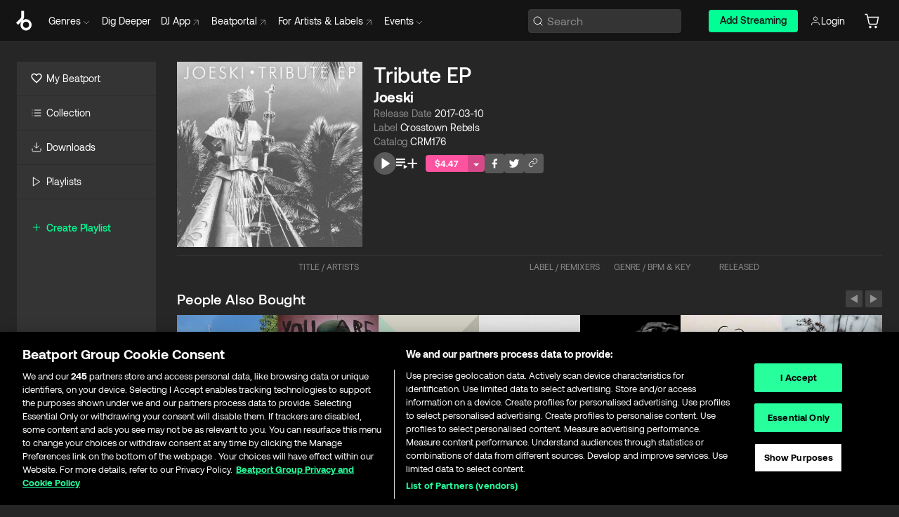

--- FILE ---
content_type: text/html; charset=utf-8
request_url: https://www.beatport.com/release/tribute-ep/1957163
body_size: 80069
content:
<!DOCTYPE html><html lang="en"><head><meta charSet="utf-8" data-next-head=""/><meta name="viewport" content="width=device-width" data-next-head=""/><link rel="canonical" hrefLang="en" href="https://www.beatport.com/release/tribute-ep/1957163" data-next-head=""/><link rel="alternate" hrefLang="de" href="https://www.beatport.com/de/release/tribute-ep/1957163" data-next-head=""/><link rel="alternate" hrefLang="fr" href="https://www.beatport.com/fr/release/tribute-ep/1957163" data-next-head=""/><link rel="alternate" hrefLang="es" href="https://www.beatport.com/es/release/tribute-ep/1957163" data-next-head=""/><link rel="alternate" hrefLang="it" href="https://www.beatport.com/it/release/tribute-ep/1957163" data-next-head=""/><link rel="alternate" hrefLang="ja" href="https://www.beatport.com/ja/release/tribute-ep/1957163" data-next-head=""/><link rel="alternate" hrefLang="pt" href="https://www.beatport.com/pt/release/tribute-ep/1957163" data-next-head=""/><link rel="alternate" hrefLang="nl" href="https://www.beatport.com/nl/release/tribute-ep/1957163" data-next-head=""/><title data-next-head="">Joeski - Tribute EP [Crosstown Rebels] | Music &amp; Downloads on Beatport</title><meta property="og:title" content="Joeski - Tribute EP [Crosstown Rebels] | Music &amp; Downloads on Beatport" data-next-head=""/><meta property="og:description" content="&quot;Joeski - Tribute EP [Crosstown Rebels]&quot; | Find the latest releases here | #1 source for DJ Sets and more" data-next-head=""/><meta property="og:image" content="https://geo-media.beatport.com/image_size/1400x1400/8abd1e8a-11b7-4443-9da4-44ca0a18fc3c.jpg" data-next-head=""/><meta name="twitter:card" content="summary_large_image" data-next-head=""/><meta name="twitter:title" content="Joeski - Tribute EP [Crosstown Rebels] | Music &amp; Downloads on Beatport" data-next-head=""/><meta name="twitter:description" content="&quot;Joeski - Tribute EP [Crosstown Rebels]&quot; | Find the latest releases here | #1 source for DJ Sets and more" data-next-head=""/><meta name="twitter:image" content="https://geo-media.beatport.com/image_size/1400x1400/8abd1e8a-11b7-4443-9da4-44ca0a18fc3c.jpg" data-next-head=""/><meta name="description" content="&quot;Joeski - Tribute EP [Crosstown Rebels]&quot; | Find the latest releases here | #1 source for DJ Sets and more" data-next-head=""/><link rel="icon" type="image/x-icon" href="/images/favicon-48x48.png" data-next-head=""/><link href="https://js.recurly.com/v4/recurly.css" rel="stylesheet" type="text/css" data-next-head=""/><meta name="bp-env" content="production"/><link rel="preload" href="/icons/sprite.svg" as="image"/><link rel="preload" href="/_next/static/media/9617edd9e02a645a-s.p.ttf" as="font" type="font/ttf" crossorigin="anonymous" data-next-font="size-adjust"/><link rel="preload" href="/_next/static/media/9438673d1e72232d-s.p.ttf" as="font" type="font/ttf" crossorigin="anonymous" data-next-font="size-adjust"/><link rel="preload" href="/_next/static/media/db5c0e5da3a6b3a9-s.p.ttf" as="font" type="font/ttf" crossorigin="anonymous" data-next-font="size-adjust"/><script id="google-analytics" data-nscript="beforeInteractive">
                (function(w,d,s,l,i){w[l]=w[l]||[];w[l].push({'gtm.start':
                new Date().getTime(),event:'gtm.js'});var f=d.getElementsByTagName(s)[0],
                j=d.createElement(s),dl=l!='dataLayer'?'&l='+l:'';j.async=true;j.src=
                'https://www.googletagmanager.com/gtm.js?id='+i+dl;f.parentNode.insertBefore(j,f);
                })(window,document,'script','dataLayer','GTM-TXN4GRJ');
            </script><link rel="preload" href="/_next/static/css/875348070ae80ebd.css" as="style"/><link rel="stylesheet" href="/_next/static/css/875348070ae80ebd.css" data-n-g=""/><noscript data-n-css=""></noscript><script defer="" nomodule="" src="/_next/static/chunks/polyfills-42372ed130431b0a.js"></script><script id="ab-tasty" src="https://try.abtasty.com/6a6f6df6afac8eb063d6dbbd68afdcc7.js" defer="" data-nscript="beforeInteractive"></script><script src="https://songbird.cardinalcommerce.com/edge/v1/songbird.js" defer="" data-nscript="beforeInteractive"></script><script id="pap_x2s6df8d" src="https://loopmasters.postaffiliatepro.com/scripts/trackjs.js" defer="" data-nscript="beforeInteractive"></script><script src="/_next/static/chunks/webpack-1de7c9dfeedfe132.js" defer=""></script><script src="/_next/static/chunks/framework-c65ff8b3b39d682e.js" defer=""></script><script src="/_next/static/chunks/main-24a2d00730d8757b.js" defer=""></script><script src="/_next/static/chunks/pages/_app-287ddc87d0744d4e.js" defer=""></script><script src="/_next/static/chunks/1672-ad91e904d5eccb26.js" defer=""></script><script src="/_next/static/chunks/7642-7da32f6e1a38c097.js" defer=""></script><script src="/_next/static/chunks/1662-bf5a1a51c032dba1.js" defer=""></script><script src="/_next/static/chunks/pages/release/%5Bdescription%5D/%5Bid%5D-d46086abaee47714.js" defer=""></script><script src="/_next/static/l9SM3rZEoP7PyWHVo7I2W/_buildManifest.js" defer=""></script><script src="/_next/static/l9SM3rZEoP7PyWHVo7I2W/_ssgManifest.js" defer=""></script><style data-styled="" data-styled-version="6.1.19">.ijeyIR{box-sizing:border-box;display:flex;flex-direction:row;justify-content:center;align-items:center;padding:0.313rem 1rem 0.438rem;gap:0.5rem;border-radius:0.25rem;cursor:pointer;font-family:'aeonikFont','aeonikFont Fallback';font-size:0.875rem;line-height:1.25rem;font-weight:500;color:#141414;}/*!sc*/
.ijeyIR.primary{background:#01FF95;}/*!sc*/
.ijeyIR.primary:hover{background:#00E586;}/*!sc*/
.ijeyIR.primary.primary.disabled{pointer-events:none;color:#343434;background:#5A5A5A;}/*!sc*/
.ijeyIR.outline{border:0.063rem solid;border-image-source:linear-gradient( 0deg,rgba(0,0,0,0.6),rgba(0,0,0,0.6) ),linear-gradient( 0deg,#01FF95,#01FF95 );color:#01FF95;}/*!sc*/
.ijeyIR.outline:hover{border:0.063rem solid;color:#141414;background:#01FF95;}/*!sc*/
.ijeyIR.outline.outline.disabled{background:transparent;color:#01FF95;opacity:50%;}/*!sc*/
.ijeyIR.outline-secondary{border:0.063rem solid;border-color:#8C8C8C;color:#FFFFFF;}/*!sc*/
.ijeyIR.outline-secondary:hover{background:#8C8C8C;}/*!sc*/
.ijeyIR.outline-secondary.outline.disabled{background:transparent;color:#FFFFFF;opacity:50%;}/*!sc*/
.ijeyIR.tertiary{color:#FFFFFF;background:#8C8C8C;}/*!sc*/
.ijeyIR.tertiary:hover{background:#4D4D4D;}/*!sc*/
.ijeyIR.tertiary.tertiary.disabled{background:#8C8C8C;opacity:0.5;}/*!sc*/
.ijeyIR.secondary{color:#FFFFFF;background:#4D4D4D;}/*!sc*/
.ijeyIR.secondary:hover{background:#8C8C8C;}/*!sc*/
.ijeyIR.secondary.disabled{background:#8C8C8C;opacity:0.5;}/*!sc*/
.ijeyIR.danger{color:#FFFFFF;background:#CF222E;}/*!sc*/
.ijeyIR.danger:hover{background:#CF222E;}/*!sc*/
.ijeyIR.danger.disabled{background:#8C8C8C;opacity:0.5;}/*!sc*/
.ijeyIR.transparent,.ijeyIR.transparent-danger{color:#FFFFFF;border:0.125rem solid #5A5A5A;padding:0.313rem 0.75rem;gap:0.375rem;}/*!sc*/
.ijeyIR.transparent:hover{background:#5A5A5A;}/*!sc*/
.ijeyIR.transparent-danger:hover{border:0.125rem solid #CF222E;background:#CF222E;}/*!sc*/
.ijeyIR.link{color:#FFFFFF;}/*!sc*/
.ijeyIR.primary-link{color:#01FF95;}/*!sc*/
.ijeyIR.primary-link.disabled{cursor:default;}/*!sc*/
.ijeyIR.text{color:#B3B3B3;}/*!sc*/
.ijeyIR.text:hover{color:#FFFFFF;text-decoration:underline;}/*!sc*/
.ijeyIR.underline-link{color:#B3B3B3;text-decoration:underline;padding:0.25rem;}/*!sc*/
.ijeyIR.unstyled{background:none;border:none;padding:0;margin:0;color:inherit;background-color:transparent;}/*!sc*/
.ijeyIR.w-100{width:100%;}/*!sc*/
.ijeyIR.w-75{width:75%;}/*!sc*/
.ijeyIR.w-50{width:50%;}/*!sc*/
.ijeyIR.w-25{width:25%;}/*!sc*/
.ijeyIR.squared{padding:0.313rem;}/*!sc*/
data-styled.g1[id="Button-style__ButtonStyled-sc-d61a654-0"]{content:"ijeyIR,"}/*!sc*/
.gAsOaI{display:flex;flex-wrap:wrap;flex-direction:row;justify-content:space-between;align-items:center;font-family:'aeonikFont','aeonikFont Fallback';font-style:normal;font-weight:400;font-size:14px;line-height:20px;letter-spacing:-0.006em;color:#8C8C8C;}/*!sc*/
data-styled.g14[id="Pager-style__Wrapper-sc-47555d13-7"]{content:"gAsOaI,"}/*!sc*/
.hWYVML{display:flex;flex-direction:row;width:100%;}/*!sc*/
.hWYVML.right{justify-content:flex-end;}/*!sc*/
data-styled.g15[id="Pager-style__PagerWrapper-sc-47555d13-8"]{content:"hWYVML,"}/*!sc*/
.juetxu{position:relative;margin-left:0.75rem;padding:0.5rem 0;}/*!sc*/
.juetxu a,.juetxu button{display:flex;flex-direction:row;gap:0.3125rem;cursor:pointer;align-items:center;padding:0.313rem 0.25rem 0.438rem 0.25rem;color:#FFFFFF;}/*!sc*/
.juetxu a svg,.juetxu button svg{stroke:#FFFFFF;}/*!sc*/
@media (min-width: 1200px){.juetxu a:hover,.juetxu button:hover{color:#01FF95;}.juetxu a:hover svg,.juetxu button:hover svg{stroke:#01FF95;}}/*!sc*/
@media (min-width: 1200px){.juetxu a,.juetxu button{padding:0;}.juetxu a svg,.juetxu button svg{width:1.3rem;height:1.3rem;}}/*!sc*/
data-styled.g31[id="HeaderCart-style__AccountCartMenuItem-sc-1d237d81-2"]{content:"juetxu,"}/*!sc*/
.NbRgr{position:absolute;top:3.6875rem;left:50%;transform:translate(-50%,1px);transition:opacity 0.2s ease;background:#141414;border-radius:0 0 1rem 1rem;display:block;z-index:900;cursor:default;opacity:0;visibility:hidden;pointer-events:none;box-shadow:0 0.5rem 1.5rem rgba(0,0,0,0.5);}/*!sc*/
.NbRgr[data-dropdown-type='genre']{width:100%;max-width:90rem;}/*!sc*/
.NbRgr[data-dropdown-type='events']{left:auto;min-width:12.5rem;margin:0 0 0 4.75rem;}/*!sc*/
.NbRgr[data-visible='true']{opacity:1;pointer-events:auto;visibility:visible;}/*!sc*/
data-styled.g42[id="HeaderDropdownToggle-style__DropdownMenu-sc-8d48e9cb-0"]{content:"NbRgr,"}/*!sc*/
.bnLgXh{display:flex;flex-direction:column;padding:0.5rem 0;}/*!sc*/
.bnLgXh a{padding:0.5rem 1.5rem;color:#B3B3B3;text-decoration:none;display:flex;align-items:center;transition:background-color 0.2s ease;}/*!sc*/
.bnLgXh a:hover{color:#FFFFFF;}/*!sc*/
.bnLgXh a:hover >svg{stroke:#01FF95;}/*!sc*/
data-styled.g44[id="HeaderEventsSubMenu-style__EventsSubMenuWrapper-sc-d3bdcde1-0"]{content:"bnLgXh,"}/*!sc*/
.enfcr{display:grid;grid-template-columns:1fr;flex-direction:row;justify-content:space-between;align-items:flex-start;width:100%;padding:1.5rem;gap:2rem;}/*!sc*/
data-styled.g50[id="HeaderGenreSubMenu-style__GenreDropDownGrid-sc-41f97c98-4"]{content:"enfcr,"}/*!sc*/
.dLqcKV{display:flex;flex-direction:row;position:absolute;top:0;left:0;right:0;z-index:1000;height:60px;width:100%;font-size:0.875rem;background:#141414;border-bottom:0.0625rem solid #333333;}/*!sc*/
.dLqcKV.header-fixed{position:fixed;}/*!sc*/
.dLqcKV ul> li{display:inline-flex;vertical-align:middle;}/*!sc*/
.dLqcKV span:not(.new_tag){display:flex;flex-direction:row;}/*!sc*/
.dLqcKV span:not(.new_tag) >img{margin-right:0.25rem;}/*!sc*/
.dLqcKV span:not(.new_tag) svg{stroke:#8C8C8C;}/*!sc*/
@keyframes slideDown{from{transform:translateY(-100%);}to{transform:translateY(0);}}/*!sc*/
data-styled.g52[id="Header-style__HeaderWrapper-sc-8ba2c440-0"]{content:"dLqcKV,"}/*!sc*/
.iNvsde{display:flex;flex-direction:row;width:100%;max-width:90rem;margin:0 auto;align-items:center;}/*!sc*/
.iNvsde svg{stroke:#8C8C8C;}/*!sc*/
.iNvsde >ul .dropdown_menu{animation:growDown 300ms ease-in-out forwards;transform-origin:top center;}/*!sc*/
.iNvsde >ul >li{line-height:1.25rem;padding:1.25rem 0.4375rem;cursor:pointer;}/*!sc*/
.iNvsde >ul >li.header_item:not(.dropdown_toggle):hover div{display:flex;}/*!sc*/
.iNvsde >ul >li.account button{padding:0;}/*!sc*/
.iNvsde >ul >li button{font-weight:400;}/*!sc*/
.iNvsde >ul .header_item [aria-expanded="true"] .rotatable svg{stroke:#01FF95;transform:rotate(180deg);margin-top:0.3125rem;}/*!sc*/
.iNvsde >ul .header_item .svg_wrapper{display:flex;align-items:center;height:100%;}/*!sc*/
.iNvsde >ul .header_item .svg_wrapper img{border-radius:50%;}/*!sc*/
.iNvsde >ul .header_item a[target="_blank"]:hover svg{stroke:#01FF95;}/*!sc*/
.iNvsde span{align-items:center;}/*!sc*/
.iNvsde span >img{margin-left:0.125rem;margin-bottom:0.0625rem;}/*!sc*/
@keyframes growDown{0%{transform:scaleY(0);}100%{transform:scaleY(1);}}/*!sc*/
data-styled.g54[id="Header-style__DesktopHeader-sc-8ba2c440-2"]{content:"iNvsde,"}/*!sc*/
.gSbytK{min-width:8rem;margin-left:1rem;}/*!sc*/
.gSbytK >li{padding:0 0 0 0.25rem;}/*!sc*/
.gSbytK >li button{padding:0.8rem 0.75rem 0.5rem 0.25rem;}/*!sc*/
@media (min-width: 768px){.gSbytK{width:100%;}}/*!sc*/
@media (min-width: 1200px){.gSbytK{min-width:44.5rem;}}/*!sc*/
data-styled.g55[id="Header-style__LeftRegion-sc-8ba2c440-3"]{content:"gSbytK,"}/*!sc*/
.kkpwdl{display:flex;justify-content:flex-end;align-items:center;width:100%;padding-right:1.25rem;}/*!sc*/
.kkpwdl .svg_wrapper{display:flex;align-items:center;height:100%;}/*!sc*/
.kkpwdl div.account_avatar{width:2rem;height:2rem;}/*!sc*/
.kkpwdl div.account_avatar img{border-radius:50%;}/*!sc*/
.kkpwdl .subscription_button a{padding:0.313rem 1rem 0.438rem;border-radius:0.25rem;font-weight:500;color:#141414;background:#01FF95;}/*!sc*/
.kkpwdl .subscription_button a:hover{background:#00E586;}/*!sc*/
@media (min-width: 768px){.kkpwdl{min-width:9.5rem;max-width:49.375rem;}}/*!sc*/
@media (min-width: 1200px){.kkpwdl li.search:first-child{width:100%;max-width:28.375rem;padding:0 0.5rem 0 0;}.kkpwdl li.subscription_button{min-width:9rem;}}/*!sc*/
data-styled.g56[id="Header-style__RightRegion-sc-8ba2c440-4"]{content:"kkpwdl,"}/*!sc*/
.jbAoJh{height:1.8125rem;width:1.375rem;margin-right:0.625rem;}/*!sc*/
data-styled.g59[id="Header-style__BeatportLogoLarge-sc-8ba2c440-7"]{content:"jbAoJh,"}/*!sc*/
.dtastp{display:flex;align-items:center;width:100%;max-width:28.375rem;padding:0 1.5rem;}/*!sc*/
.dtastp >button>svg{margin-right:1.25rem;height:1.25rem;stroke-width:0.125rem;}/*!sc*/
data-styled.g62[id="Header-style__HeaderSearchWrapper-sc-8ba2c440-10"]{content:"dtastp,"}/*!sc*/
.biDNjJ{display:flex;flex:1;width:100%;border:0.0625rem solid #383838;border-radius:0.25rem;background:#343434;}/*!sc*/
.biDNjJ:focus-within{border:0.0625rem solid #01FF95;box-shadow:0px 0px 0px 3px rgba(1, 255, 149, 0.15);outline:0.125rem solid transparent;outline-offset:0.125rem;}/*!sc*/
.biDNjJ div:first-child{display:flex;align-items:center;pointer-events:none;margin-left:0.3125rem;}/*!sc*/
.biDNjJ button{display:flex;align-items:center;margin-right:0.625rem;z-index:100000;}/*!sc*/
.biDNjJ img{margin-left:0.3125rem;margin-top:0.0625rem;height:1rem;width:1rem;}/*!sc*/
.biDNjJ input{height:2rem;margin-left:0.3125rem;width:100%;background:inherit;outline:none;border:none;}/*!sc*/
.biDNjJ input::placeholder{color:#8C8C8C;}/*!sc*/
data-styled.g63[id="Header-style__HeaderSearch-sc-8ba2c440-11"]{content:"biDNjJ,"}/*!sc*/
.euLgcx{font-size:max(100%,16px);}/*!sc*/
.euLgcx:focus::placeholder{color:transparent;}/*!sc*/
data-styled.g66[id="Search-style__SearchInput-sc-224b2fdd-1"]{content:"euLgcx,"}/*!sc*/
.lbiWun{display:flex;flex-direction:column;justify-content:center;align-items:flex-start;padding:1.25rem;}/*!sc*/
.lbiWun.default{background-color:#262626;}/*!sc*/
.lbiWun.bg-primary{background-color:#01FF95;}/*!sc*/
.lbiWun.bg-secondary{background-color:#8C8C8C;}/*!sc*/
.lbiWun.bg-outline{border:0.063rem solid;border-image-source:linear-gradient( 0deg,rgba(0,0,0,0.6),rgba(0,0,0,0.6) ),linear-gradient( 0deg,#01FF95,#01FF95 );}/*!sc*/
.lbiWun.bg-tertiary{background-color:#343434;}/*!sc*/
.lbiWun.bg-pink{background-color:#FF53A0;}/*!sc*/
.lbiWun.bg-blue{background-color:#39C0DE;}/*!sc*/
.lbiWun.bg-purple{background-color:#9654FA;}/*!sc*/
.lbiWun.bg-danger{background-color:#CF222E;}/*!sc*/
.lbiWun.bg-warn{background-color:#F1B02E;}/*!sc*/
.lbiWun.bg-white{background-color:#FFFFFF;}/*!sc*/
.lbiWun.text-black{color:#000000;}/*!sc*/
.lbiWun.text-default{color:#FFFFFF;}/*!sc*/
.lbiWun.text-primary{color:#01FF95;}/*!sc*/
.lbiWun.text-secondary{color:#8C8C8C;}/*!sc*/
.lbiWun.text-tertiary{color:#343434;}/*!sc*/
.lbiWun.text-pink{color:#FF53A0;}/*!sc*/
.lbiWun.text-blue{color:#39C0DE;}/*!sc*/
.lbiWun.text-purple{color:#9654FA;}/*!sc*/
.lbiWun.text-danger{color:#CF222E;}/*!sc*/
.lbiWun.text-warn{color:#F1B02E;}/*!sc*/
.lbiWun.w-100{width:100%;}/*!sc*/
.lbiWun.w-90{width:90%;}/*!sc*/
.lbiWun.w-80{width:80%;}/*!sc*/
.lbiWun.w-75{width:75%;}/*!sc*/
.lbiWun.w-70{width:70%;}/*!sc*/
.lbiWun.w-60{width:60%;}/*!sc*/
.lbiWun.w-50{width:50%;}/*!sc*/
.lbiWun.w-40{width:40%;}/*!sc*/
.lbiWun.w-30{width:30%;}/*!sc*/
.lbiWun.w-25{width:25%;}/*!sc*/
.lbiWun.w-20{width:20%;}/*!sc*/
.lbiWun.w-10{width:10%;}/*!sc*/
.lbiWun.size-xxx-small{font-weight:400;font-size:0.625rem;line-height:1rem;}/*!sc*/
.lbiWun.size-xx-small{font-weight:400;font-size:0.688rem;line-height:1rem;}/*!sc*/
.lbiWun.size-x-small{font-weight:400;font-size:0.75rem;line-height:1rem;}/*!sc*/
.lbiWun.size-small{font-weight:400;font-size:0.813rem;line-height:1.25rem;}/*!sc*/
.lbiWun.size-medium{font-weight:400;font-size:0.875rem;line-height:1.25rem;}/*!sc*/
.lbiWun.size-large{font-weight:400;font-size:0.938rem;line-height:1.25rem;}/*!sc*/
.lbiWun.size-x-large{font-weight:400;font-size:1rem;line-height:1.5rem;}/*!sc*/
.lbiWun.size-xx-large{font-weight:400;font-size:1.125rem;line-height:1.5rem;}/*!sc*/
.lbiWun.size-xxx-large{font-weight:400;font-size:1.25rem;line-height:2rem;}/*!sc*/
.lbiWun.p-0{padding:0;}/*!sc*/
.lbiWun.p-1{padding:0.063rem;}/*!sc*/
.lbiWun.p-2{padding:0.125rem;}/*!sc*/
.lbiWun.p-3{padding:0.188rem;}/*!sc*/
.lbiWun.p-4{padding:0.25rem;}/*!sc*/
.lbiWun.p-5{padding:0.313rem;}/*!sc*/
.lbiWun.p-6{padding:0.375rem;}/*!sc*/
.lbiWun.p-7{padding:0.438rem;}/*!sc*/
.lbiWun.p-8{padding:0.5rem;}/*!sc*/
.lbiWun.p-9{padding:0.563rem;}/*!sc*/
.lbiWun.p-10{padding:0.625rem;}/*!sc*/
.lbiWun.p-15{padding:0.938rem;}/*!sc*/
.lbiWun.p-20{padding:1.25rem;}/*!sc*/
.lbiWun.gap-0{gap:0;}/*!sc*/
.lbiWun.gap-1{gap:0.063rem;}/*!sc*/
.lbiWun.gap-2{gap:0.125rem;}/*!sc*/
.lbiWun.gap-3{gap:0.188rem;}/*!sc*/
.lbiWun.gap-4{gap:0.25rem;}/*!sc*/
.lbiWun.gap-5{gap:0.313rem;}/*!sc*/
.lbiWun.gap-6{gap:0.375rem;}/*!sc*/
.lbiWun.gap-7{gap:0.438rem;}/*!sc*/
.lbiWun.gap-8{gap:0.5rem;}/*!sc*/
.lbiWun.gap-9{gap:0.563rem;}/*!sc*/
.lbiWun.gap-10{gap:0.625rem;}/*!sc*/
.lbiWun.gap-15{gap:0.938rem;}/*!sc*/
.lbiWun.gap-20{gap:1.25rem;}/*!sc*/
.lbiWun.gap-40{gap:2.5rem;}/*!sc*/
.lbiWun.radius-4{border-radius:0.25rem;}/*!sc*/
.lbiWun.radius-6{border-radius:0.375rem;}/*!sc*/
.lbiWun.radius-8{border-radius:0.5rem;}/*!sc*/
.lbiWun.radius-10{border-radius:0.625rem;}/*!sc*/
.lbiWun.radius-12{border-radius:0.75rem;}/*!sc*/
.lbiWun.radius-14{border-radius:0.875rem;}/*!sc*/
.lbiWun.radius-16{border-radius:1rem;}/*!sc*/
.lbiWun.radius-18{border-radius:1.125rem;}/*!sc*/
.lbiWun.radius-20{border-radius:1.25rem;}/*!sc*/
.lbiWun.radius-22{border-radius:1.375rem;}/*!sc*/
.lbiWun.radius-24{border-radius:1.5rem;}/*!sc*/
.lbiWun.radius-26{border-radius:1.625rem;}/*!sc*/
data-styled.g72[id="Box-style__BoxWrapper-sc-d58463f7-0"]{content:"lbiWun,"}/*!sc*/
.fJivyZ{position:fixed;top:3.75rem;left:calc(100% - 370px);width:22.5rem;display:flex;flex-direction:column;gap:0.5rem;font-size:0.875rem;line-height:1.25rem;z-index:999;}/*!sc*/
@media (min-width: 580px){.fJivyZ{left:calc(100% - 385px);}}/*!sc*/
@media (min-width: 768px){.fJivyZ{left:calc(100% - 385px);}}/*!sc*/
@media (min-width: 1200px){.fJivyZ{left:calc(100% - 385px);}}/*!sc*/
@media (min-width: 1440px){.fJivyZ{left:initial;right:calc((100% - 1371px) / 2);}}/*!sc*/
data-styled.g99[id="Notifications-style__Wrapper-sc-212da99e-1"]{content:"fJivyZ,"}/*!sc*/
.ocBeZ{padding:8px;font-family:'aeonikFont','aeonikFont Fallback';font-style:normal;font-weight:400;font-size:12px;line-height:14px;color:#8C8C8C;}/*!sc*/
.ocBeZ.p-0{padding:0;}/*!sc*/
.ocBeZ.px-0{padding-left:0;padding-right:0;}/*!sc*/
.ocBeZ.py-0{padding-top:0;padding-bottom:0;}/*!sc*/
.ocBeZ .tombstoned{opacity:0.15;}/*!sc*/
.ocBeZ .selectable:hover{opacity:1;}/*!sc*/
data-styled.g100[id="Table-style__TableCell-sc-daa17f0f-0"]{content:"ocBeZ,"}/*!sc*/
.hkdCjs{display:flex;flex-direction:column;justify-content:flex-start;align-items:flex-start;width:100%;}/*!sc*/
data-styled.g102[id="Table-style__TableData-sc-daa17f0f-2"]{content:"hkdCjs,"}/*!sc*/
.eiLxDd{width:100%;display:flex;flex-direction:row;justify-content:space-between;align-items:center;text-transform:uppercase;}/*!sc*/
data-styled.g103[id="Table-style__TableHeader-sc-daa17f0f-3"]{content:"eiLxDd,"}/*!sc*/
.iQGXHD{width:100%;display:flex;flex-direction:column;justify-content:flex-start;align-items:flex-start;margin-top:12px;border-top:1px solid #333333;}/*!sc*/
.iQGXHD a:hover{text-decoration:underline;}/*!sc*/
data-styled.g104[id="Table-style__Table-sc-daa17f0f-4"]{content:"iQGXHD,"}/*!sc*/
.eRdJSx{display:flex;flex-direction:row;justify-content:center;align-items:center;float:inline-end;}/*!sc*/
data-styled.g111[id="AddToCart-style__Control-sc-c1c0d228-0"]{content:"eRdJSx,"}/*!sc*/
.gnZIxO{border:none;margin:0;padding:0;font:inherit;background:transparent;cursor:pointer;width:3.75rem;background:#FF53A0;color:#FFFFFF;border-radius:0.25rem 0rem 0rem 0.25rem;padding:0.25rem 0.5rem;font-family:'aeonikFont','aeonikFont Fallback';font-style:normal;font-weight:700;font-size:0.75rem;line-height:1rem;text-align:center;}/*!sc*/
data-styled.g114[id="AddToCart-style__PriceButton-sc-c1c0d228-3"]{content:"gnZIxO,"}/*!sc*/
.cEcpzi{border:none;margin:0;padding:0;font:inherit;background:transparent;cursor:pointer;background:#d64988;border-radius:0rem 0.25rem 0.25rem 0rem;padding:0.25rem;font-weight:700;font-size:0.75rem;line-height:1rem;}/*!sc*/
.cEcpzi i{margin:0.25rem;display:inline-block;vertical-align:middle;border-left:0.25rem solid transparent;border-right:0.25rem solid transparent;border-top:0.25rem solid #FFFFFF;}/*!sc*/
.cEcpzi >div>svg{width:1rem;height:1rem;}/*!sc*/
data-styled.g116[id="AddToCart-style__ArrowButton-sc-c1c0d228-5"]{content:"cEcpzi,"}/*!sc*/
.bZCrsf{display:none;flex-direction:center;justify-content:center;background:#000;padding:4px;font-weight:400;font-size:12px;line-height:16px;border-radius:8px;transition:background 0.2s;background:#141414;color:#FFFFFF;text-align:center;padding:4px 4px;width:86px;position:absolute;z-index:2;filter:none;left:50%;margin-left:-43px;}/*!sc*/
.bZCrsf.top{bottom:155%;}/*!sc*/
.bZCrsf.top:after{position:absolute;content:"";top:100%;left:50%;margin-left:-5px;border:5px solid transparent;border-top-color:#141414;}/*!sc*/
.bZCrsf.top-left{bottom:155%;left:-60%;}/*!sc*/
.bZCrsf.top-left:after{position:absolute;content:"";top:100%;margin-right:-50px;border:5px solid transparent;border-top-color:#141414;}/*!sc*/
.bZCrsf.top-right{bottom:155%;right:-60%;}/*!sc*/
.bZCrsf.top-right:after{position:absolute;content:"";top:100%;margin-left:-50px;border:5px solid transparent;border-top-color:#141414;}/*!sc*/
.bZCrsf.bottom{top:115%;}/*!sc*/
.bZCrsf.bottom:before{position:absolute;content:"";bottom:100%;left:50%;margin-left:-5px;border:5px solid transparent;border-bottom-color:#141414;}/*!sc*/
.bZCrsf.left{right:calc(100% + 0.4rem);top:0;bottom:0;margin:auto 0;left:unset;margin-left:unset;height:1.7rem;padding:0.3rem 0.6rem;width:600px;max-width:max-content;}/*!sc*/
.bZCrsf.left:after{position:absolute;content:"";top:50%;left:100%;margin-top:-5px;border:5px solid transparent;border-left-color:#141414;}/*!sc*/
data-styled.g119[id="Tooltip-style__TooltipContainer-sc-715cbc58-0"]{content:"bZCrsf,"}/*!sc*/
.gMqswG{position:relative;}/*!sc*/
.gMqswG:hover .Tooltip-style__TooltipContainer-sc-715cbc58-0{display:flex;}/*!sc*/
data-styled.g120[id="Tooltip-style__Wrapper-sc-715cbc58-1"]{content:"gMqswG,"}/*!sc*/
.kFZIkq{display:flex;align-items:center;position:relative;}/*!sc*/
.kFZIkq:hover svg{filter:drop-shadow(0 0 7px #fff);}/*!sc*/
.kFZIkq:disabled svg{filter:unset;}/*!sc*/
data-styled.g121[id="AddToPlaylist-style__Control-sc-656bcea4-0"]{content:"kFZIkq,"}/*!sc*/
.hUFVVX{display:flex;align-items:center;position:relative;}/*!sc*/
.hUFVVX:hover svg{filter:drop-shadow(0 0 7px #fff);}/*!sc*/
.hUFVVX:disabled svg{filter:unset;}/*!sc*/
data-styled.g122[id="AddToQueue-style__Control-sc-2c5d32af-0"]{content:"hUFVVX,"}/*!sc*/
.kyoyxE{display:flex;align-items:center;position:relative;}/*!sc*/
.kyoyxE:hover svg{filter:drop-shadow(0 0 7px #FFFFFF);fill:#FFFFFF;}/*!sc*/
.kyoyxE:disabled svg{filter:unset;}/*!sc*/
data-styled.g123[id="Play-style__Control-sc-bdba3bac-0"]{content:"kyoyxE,"}/*!sc*/
.dQMREa{position:relative;background:#585858;border-radius:4px;padding:6px;transition:background 0.2s;}/*!sc*/
.dQMREa:hover{background:#383838;cursor:pointer;}/*!sc*/
data-styled.g124[id="Share-style__CopyBtn-sc-377d9d38-0"]{content:"dQMREa,"}/*!sc*/
.gTuXzf{display:flex;flex-direction:column;gap:4px;}/*!sc*/
.gTuXzf span{ont-family:"Aeonik";font-style:normal;font-weight:400;font-size:14px;line-height:20px;letter-spacing:-0.006em;color:#FFFFFF;}/*!sc*/
.gTuXzf div{display:flex;flex-direction:row;gap:8px;width:100%;}/*!sc*/
.gTuXzf div input{padding:4px 8px;width:100%;background:#ffffff;border:1px solid #d0d7de;border-radius:4px;font-family:'aeonikFont','aeonikFont Fallback';font-style:normal;font-weight:400;font-size:14px;line-height:20px;color:#8C8C8C;}/*!sc*/
data-styled.g125[id="Share-style__LinkItem-sc-377d9d38-1"]{content:"gTuXzf,"}/*!sc*/
.gkGrMR{position:absolute;display:flex;flex-direction:column;gap:16px;padding:16px;top:25px;right:0;width:275px;background:#262626;border:1px solid #383838;filter:drop-shadow(0px 8px 24px rgba(0,0,0,0.2));border-radius:6px;z-index:10;transition:opacity 0.3s;visibility:hidden;opacity:1;}/*!sc*/
data-styled.g126[id="Share-style__ShareLink-sc-377d9d38-2"]{content:"gkGrMR,"}/*!sc*/
.kAYAlh{position:relative;background:#585858;border-radius:4px;padding:6px;transition:background 0.2s;}/*!sc*/
.kAYAlh.disabled{cursor:not-allowed;}/*!sc*/
.kAYAlh.enabled:hover{background:#383838;cursor:pointer;}/*!sc*/
.kAYAlh.enabled:hover .Share-style__ShareLink-sc-377d9d38-2{visibility:visible;opacity:1;}/*!sc*/
data-styled.g127[id="Share-style__Item-sc-377d9d38-3"]{content:"kAYAlh,"}/*!sc*/
.jJBBIf{display:flex;flex-direction:row;justify-content:space-between;align-items:center;gap:8px;}/*!sc*/
data-styled.g128[id="Share-style__Wrapper-sc-377d9d38-4"]{content:"jJBBIf,"}/*!sc*/
.fRfnMo{text-overflow:ellipsis;overflow:hidden;width:auto;}/*!sc*/
data-styled.g133[id="Marquee-style__MarqueeElement-sc-b0373cc7-0"]{content:"fRfnMo,"}/*!sc*/
.cgyUez{overflow:hidden;width:100%;display:grid;grid-auto-flow:column;position:relative;white-space:nowrap;}/*!sc*/
.cgyUez>.Marquee-style__MarqueeElement-sc-b0373cc7-0{display:inline-block;width:max-content;}/*!sc*/
.cgyUez>.Marquee-style__MarqueeElement-sc-b0373cc7-0:nth-child(2){margin-left:16px;visibility:hidden;}/*!sc*/
.cgyUez>.Marquee-style__MarqueeElement-sc-b0373cc7-0{white-space:nowrap;}/*!sc*/
.REvIQ{overflow:hidden;width:100%;display:grid;grid-auto-flow:column;position:relative;}/*!sc*/
.REvIQ>.Marquee-style__MarqueeElement-sc-b0373cc7-0{display:inline-block;width:max-content;}/*!sc*/
.REvIQ>.Marquee-style__MarqueeElement-sc-b0373cc7-0:nth-child(2){margin-left:16px;visibility:hidden;}/*!sc*/
data-styled.g134[id="Marquee-style__MarqueeWrapper-sc-b0373cc7-1"]{content:"cgyUez,REvIQ,"}/*!sc*/
.jauYou{display:grid;grid-template-columns:1fr;width:100%;}/*!sc*/
data-styled.g135[id="Marquee-style__MarqueeGrid-sc-b0373cc7-2"]{content:"jauYou,"}/*!sc*/
.cogVwS .fade{opacity:0.25;transition:opacity 0.2s ease-in-out;}/*!sc*/
.cogVwS .row{justify-content:flex-start;}/*!sc*/
.cogVwS .row:hover .fade{opacity:1;}/*!sc*/
.cogVwS .row.current{background:#494949;}/*!sc*/
.cogVwS .cell{padding-top:0;padding-bottom:0;}/*!sc*/
.cogVwS .cell a:hover{text-decoration:underline;}/*!sc*/
.cogVwS .cell.price{font-size:0.875rem;font-weight:700;color:#ffffff;}/*!sc*/
.cogVwS .controls{padding-left:0;width:7.5rem;min-width:7.5rem;}/*!sc*/
.cogVwS .title{width:100%;flex-grow:1;overflow:hidden;}/*!sc*/
.cogVwS .title .container{overflow:hidden;}/*!sc*/
.cogVwS .title .container >div,.cogVwS .title .container >a>span{overflow:hidden;}/*!sc*/
.cogVwS .format{width:8.5rem;min-width:8.5rem;}/*!sc*/
.cogVwS .price{width:4.5rem;min-width:4.5rem;}/*!sc*/
.cogVwS .cart-actions{width:7.5rem;min-width:7.5rem;display:flex;justify-content:flex-end;}/*!sc*/
.cogVwS .card{width:7.5rem;min-width:7.5rem;display:flex;justify-content:flex-end;}/*!sc*/
.cogVwS.numbers .controls{width:10.3125rem;min-width:10.3125rem;}/*!sc*/
data-styled.g143[id="Tables-shared-style__Wrapper-sc-74ae448d-7"]{content:"cogVwS,"}/*!sc*/
.gnNNLl{display:flex;align-items:center;justify-content:flex-start;position:fixed;bottom:calc(0px + 1rem);right:1rem;height:2.5rem;padding:0 1rem;font-weight:500;background:#39C0DE;border-radius:2rem;color:#141414;overflow:hidden;transition:all 0.5s ease-in-out;z-index:3;max-width:2.5rem;}/*!sc*/
.gnNNLl >svg{min-width:1rem;min-height:1rem;margin-left:-0.2rem;margin-right:0.5rem;}/*!sc*/
.gnNNLl >span{transition:opacity 0.4s ease-in-out;opacity:0;}/*!sc*/
@media (min-width: 1024px){.gnNNLl{bottom:6rem;}.gnNNLl:hover{max-width:15rem;}.gnNNLl:hover >span{opacity:1;}}/*!sc*/
data-styled.g222[id="FeedbackButton-style__ButtonStyled-sc-f2d33d4-0"]{content:"gnNNLl,"}/*!sc*/
.ihbzho{background-color:#343434;display:flex;min-height:25rem;justify-content:center;padding:3rem 1.25rem 11rem 1.25rem;}/*!sc*/
@media (min-width: 1024px){.ihbzho{padding:3rem 1.25rem 7.7rem 1.25rem;}}/*!sc*/
data-styled.g234[id="Footer-style__FooterContainer-sc-b43f8293-0"]{content:"ihbzho,"}/*!sc*/
.fgpLBj{max-width:90rem;width:100%;margin:0 auto;display:flex;justify-content:space-between;gap:2rem 1rem;flex-direction:column;}/*!sc*/
@media (min-width: 768px){.fgpLBj{flex-direction:row;}}/*!sc*/
@media (min-width: 1024px){.fgpLBj{gap:2rem;}}/*!sc*/
@media (min-width: 1200px){.fgpLBj{padding:0 1.5rem;}}/*!sc*/
data-styled.g235[id="Footer-style__FooterMaxWidth-sc-b43f8293-1"]{content:"fgpLBj,"}/*!sc*/
.gUEqWx{display:flex;flex-direction:column;gap:2.5rem;flex:0 1 auto;order:1;min-width:15rem;justify-content:space-between;}/*!sc*/
@media (min-width: 1024px){.gUEqWx{min-width:16.25rem;}}/*!sc*/
data-styled.g236[id="Footer-style__BrandColumnContainer-sc-b43f8293-2"]{content:"gUEqWx,"}/*!sc*/
.byMywd{display:flex;flex-direction:column;justify-content:start;gap:2.5rem;}/*!sc*/
data-styled.g237[id="Footer-style__BrandWrapper-sc-b43f8293-3"]{content:"byMywd,"}/*!sc*/
.doukfB{display:flex;flex-wrap:wrap;align-items:center;gap:1rem;padding-right:0.625rem;}/*!sc*/
data-styled.g238[id="Footer-style__SocialLinksContainer-sc-b43f8293-4"]{content:"doukfB,"}/*!sc*/
.deeKUU{display:flex;flex-wrap:wrap;flex:1 1 auto;row-gap:2rem;max-width:45rem;order:3;justify-content:space-between;gap:1rem;}/*!sc*/
@media (min-width: 768px){.deeKUU{flex-wrap:nowrap;order:2;}}/*!sc*/
data-styled.g239[id="Footer-style__LinksColumnContainer-sc-b43f8293-5"]{content:"deeKUU,"}/*!sc*/
.frffGF{width:100%;}/*!sc*/
@media (min-width: 580px){.frffGF{max-width:10rem;}}/*!sc*/
data-styled.g240[id="Footer-style__LinksGroup-sc-b43f8293-6"]{content:"frffGF,"}/*!sc*/
.eCVjTm{color:#FFFFFF;font-family:'aeonikFont','aeonikFont Fallback';font-style:normal;font-weight:400;font-size:1rem;line-height:1.25rem;margin-bottom:1rem;display:block;}/*!sc*/
@media (min-width: 580px){.eCVjTm{font-size:0.75rem;line-height:1rem;}}/*!sc*/
data-styled.g241[id="Footer-style__GroupTitle-sc-b43f8293-7"]{content:"eCVjTm,"}/*!sc*/
.isQSnn{list-style:none;padding:0;}/*!sc*/
data-styled.g242[id="Footer-style__LinksList-sc-b43f8293-8"]{content:"isQSnn,"}/*!sc*/
.jkWbFH{color:#8C8C8C;font-family:'aeonikFont','aeonikFont Fallback';font-style:normal;font-weight:400;font-size:1rem;line-height:1.25rem;}/*!sc*/
.jkWbFH a,.jkWbFH button{cursor:pointer;}/*!sc*/
.jkWbFH button{text-align:start;font-weight:inherit;font-size:inherit;line-height:inherit;}/*!sc*/
.jkWbFH .listItemLink:hover,.jkWbFH button:hover{color:rgba(255,255,255,0.9);}/*!sc*/
@media (min-width: 580px){.jkWbFH{font-size:0.75rem;line-height:1rem;}}/*!sc*/
data-styled.g243[id="Footer-style__ListItem-sc-b43f8293-9"]{content:"jkWbFH,"}/*!sc*/
.bUSfnx{min-width:10.5rem;min-height:3.25rem;}/*!sc*/
data-styled.g244[id="Footer-style__LogoWrapper-sc-b43f8293-10"]{content:"bUSfnx,"}/*!sc*/
.dleova{display:block;color:#8C8C8C;font-size:0.75rem;font-family:'aeonikFont','aeonikFont Fallback';font-style:normal;font-weight:400;}/*!sc*/
data-styled.g245[id="Footer-style__Copyright-sc-b43f8293-11"]{content:"dleova,"}/*!sc*/
.fDLgIy{display:flex;flex-direction:row;gap:1rem;order:2;}/*!sc*/
@media (min-width: 768px){.fDLgIy{flex-direction:column;}}/*!sc*/
.fDLgIy a{width:fit-content;}/*!sc*/
data-styled.g246[id="Footer-style__MobileAppLinks-sc-b43f8293-12"]{content:"fDLgIy,"}/*!sc*/
.goQabg{display:flex;flex-direction:row;min-width:171px;width:208px;max-width:320px;position:sticky;max-height:calc(100vh - (60px + 7.625rem));top:calc(60px + 1.75rem);margin-left:1.5rem;}/*!sc*/
.goQabg .sidebar-content{background-color:#343434;flex:1;}/*!sc*/
.goQabg .sidebar-resizer{flex-grow:0;flex-shrink:0;flex-basis:0.375rem;justify-self:flex-end;cursor:col-resize;resize:horizontal;}/*!sc*/
.goQabg .sidebar-resizer:hover{width:0.1875rem;background-color:#141414;}/*!sc*/
data-styled.g247[id="Sidebar-style__DesktopSidebar-sc-800fab19-0"]{content:"goQabg,"}/*!sc*/
.kESCaB{position:relative;display:flex;align-items:center;font-size:1.25rem;padding:0.25rem 1.5rem;line-height:1.75rem;transition:all 0.1s ease-in-out;width:max-content;cursor:pointer;}/*!sc*/
@media (min-width: 1200px){.kESCaB{border-bottom:0.0625rem solid #2D2D2D;padding:0.75rem 1.25rem;margin-left:0;font-size:0.875rem;line-height:1.5rem;width:auto;}.kESCaB:hover{cursor:pointer;background-color:#2D2D2D;box-shadow:inset 0.125rem 0 0 0 #01FF95;}}/*!sc*/
.kESCaB svg{margin-right:0.5rem;width:1.5rem!important;height:auto!important;}/*!sc*/
.kESCaB .forward-arrow{width:0.9rem!important;height:0.9rem!important;margin-left:0.375rem;}/*!sc*/
@media (min-width: 1200px){.kESCaB svg{margin-right:0.375rem;width:1rem!important;height:1rem!important;}}/*!sc*/
data-styled.g254[id="Sidebar-style__SidebarLink-sc-800fab19-7"]{content:"kESCaB,"}/*!sc*/
.keYBJI{margin:0.5rem auto;background-color:#333333;width:calc(100% - 2 * 0.9375rem);height:0.0625rem;}/*!sc*/
data-styled.g257[id="Sidebar-style__HorizontalBar-sc-800fab19-10"]{content:"keYBJI,"}/*!sc*/
.kiDEvL{color:#01FF95;text-transform:capitalize;font-weight:500;font-size:1rem;align-items:flex-start;}/*!sc*/
.kiDEvL a{display:flex;align-items:center;}/*!sc*/
.kiDEvL:hover{color:#00E586;}/*!sc*/
@media (min-width: 1200px){.kiDEvL{font-size:0.875rem;}}/*!sc*/
.kiDEvL svg{margin-right:0.375rem;}/*!sc*/
data-styled.g260[id="Sidebar-style__CreatePlaylist-sc-800fab19-13"]{content:"kiDEvL,"}/*!sc*/
.dQXolN{flex-grow:1;display:flex;flex-direction:column;min-height:0;padding:0 1.25rem;}/*!sc*/
.dQXolN .element{margin:0.8rem 0;}/*!sc*/
.dQXolN .mobile-playlist-element{margin-bottom:1.5rem;}/*!sc*/
.dQXolN .mobile-playlist-element:first-of-type{margin-top:1rem;}/*!sc*/
.dQXolN.content{height:3.75rem;min-height:3.75rem;max-height:3.75rem;}/*!sc*/
.dQXolN.scrollable{flex-grow:1;overflow:auto;min-height:0;}/*!sc*/
.dQXolN.scrollable::-webkit-scrollbar{width:0rem;}/*!sc*/
.dQXolN.scrollable::-webkit-scrollbar-track{background-color:#343434;}/*!sc*/
.dQXolN.scrollable::-webkit-scrollbar-thumb{background-color:#2D2D2D;}/*!sc*/
.dQXolN.scrollable:hover::-webkit-scrollbar{width:0.3125rem;}/*!sc*/
data-styled.g262[id="Sidebar-style__PlaylistSectionContent-sc-800fab19-15"]{content:"dQXolN,"}/*!sc*/
.eNoXKa{position:relative;height:calc(100% - 12.9375rem);width:100%;}/*!sc*/
.eNoXKa div.wrapper{position:absolute;top:0;bottom:0;left:0;width:100%;display:flex;flex-direction:column;}/*!sc*/
data-styled.g263[id="Sidebar-style__PlaylistSectionContainer-sc-800fab19-16"]{content:"eNoXKa,"}/*!sc*/
.hyrOKP{position:relative;width:100%;background:#262626;min-height:calc(100vh - 60px);display:flex;justify-content:center;}/*!sc*/
data-styled.g264[id="MainLayout-style__MainWrapper-sc-897186c1-0"]{content:"hyrOKP,"}/*!sc*/
.gWbuuW{padding:1.75rem 0;width:100%;max-width:1420px;display:flex;margin-top:60px;}/*!sc*/
data-styled.g265[id="MainLayout-style__Main-sc-897186c1-1"]{content:"gWbuuW,"}/*!sc*/
.evSNZg{width:100%;padding:0 1.5rem;display:flex;flex-direction:column;justify-content:start;}/*!sc*/
@media (min-width: 1024px){.evSNZg{width:calc( 100% - 208px );}}/*!sc*/
data-styled.g266[id="MainLayout-style__MainContent-sc-897186c1-2"]{content:"evSNZg,"}/*!sc*/
.jOvhlT{display:flex;flex-direction:row;justify-content:flex-start;align-items:center;gap:12px;height:34px;padding-right:12px;border-radius:22.5px;transition:background 0.2s;cursor:pointer;}/*!sc*/
.jOvhlT:hover{background:#343434;}/*!sc*/
data-styled.g275[id="CollectionControls-style__Controls-sc-3a6a5b4a-0"]{content:"jOvhlT,"}/*!sc*/
.cgOZtR{display:flex;flex-direction:row;justify-content:flex-start;align-items:center;gap:16px;}/*!sc*/
data-styled.g276[id="CollectionControls-style__Wrapper-sc-3a6a5b4a-1"]{content:"cgOZtR,"}/*!sc*/
.dUdjma{font-family:'aeonikFont','aeonikFont Fallback';font-style:normal;font-weight:400;font-size:12px;line-height:16px;height:16px;overflow:hidden;color:#8C8C8C;}/*!sc*/
.dUdjma a:hover{text-decoration:underline;cursor:pointer;}/*!sc*/
data-styled.g327[id="ReleaseCard-style__CardLink-sc-32484474-0"]{content:"dUdjma,"}/*!sc*/
.eljCcB{display:block;width:100%;height:20px;overflow:hidden;}/*!sc*/
data-styled.g328[id="ReleaseCard-style__CropLink-sc-32484474-1"]{content:"eljCcB,"}/*!sc*/
.jiblvc{display:flex;max-width:max-content;align-items:flex-end;overflow:hidden;}/*!sc*/
data-styled.g329[id="ReleaseCard-style__ReleaseNameWrapper-sc-32484474-2"]{content:"jiblvc,"}/*!sc*/
.kzlnuP{font-family:'aeonikFont','aeonikFont Fallback';font-style:normal;font-weight:500;font-size:0.875rem;line-height:20px;letter-spacing:-0.0025em;overflow:hidden;color:#FFFFFF;}/*!sc*/
.kzlnuP:hover{text-decoration:underline;cursor:pointer;}/*!sc*/
data-styled.g330[id="ReleaseCard-style__ReleaseName-sc-32484474-3"]{content:"kzlnuP,"}/*!sc*/
.cgQlYU{display:flex;flex-direction:column;align-items:flex-start;justify-content:flex-start;width:100%;transition:top 0.2s ease-in-out;padding:8px;gap:4px;}/*!sc*/
data-styled.g331[id="ReleaseCard-style__Meta-sc-32484474-4"]{content:"cgQlYU,"}/*!sc*/
.kBaNys{width:100%;height:70px;display:flex;flex-direction:row;align-items:center;justify-content:center;flex-wrap:wrap;gap:0.75rem;padding:8px;}/*!sc*/
@media (min-width: 1024px){.kBaNys{height:24px;justify-content:space-between;gap:4px;padding:0 0 0 4px;flex-wrap:nowrap;}.kBaNys:last-child span{border-radius:0!important;}.kBaNys:last-child span.price{padding-inline:0;width:4rem;}.kBaNys:last-child span.arrow{width:1.5rem;}}/*!sc*/
data-styled.g332[id="ReleaseCard-style__Actions-sc-32484474-5"]{content:"kBaNys,"}/*!sc*/
.hjfIqN{display:flex;}/*!sc*/
.hjfIqN >:first-child{padding:0.25rem;}/*!sc*/
.hjfIqN >:first-child +*{padding:0.3125rem;}/*!sc*/
data-styled.g333[id="ReleaseCard-style__ActionsControls-sc-32484474-6"]{content:"hjfIqN,"}/*!sc*/
.gZMucT{display:flex;align-items:center;justify-content:center;position:absolute;width:100%;height:125px;top:150%;transition:top 0.2s ease-in-out;overflow:hidden;background:#343434;color:#FFFFFF;}/*!sc*/
@media (min-width: 1024px){.gZMucT{height:24px;background:#696969;visibility:hidden;opacity:0;transition:opacity 0.2s ease-in-out;}}/*!sc*/
data-styled.g334[id="ReleaseCard-style__CardActions-sc-32484474-7"]{content:"gZMucT,"}/*!sc*/
.fgTAYP{cursor:pointer;padding:0 16px;background:#343434;cursor:pointer;}/*!sc*/
data-styled.g335[id="ReleaseCard-style__CardButton-sc-32484474-8"]{content:"fgTAYP,"}/*!sc*/
.bhebzc{width:100%;display:flex;flex-direction:row;align-items:center;justify-content:center;gap:8px;background:#343434;border-top:1px solid #262626;z-index:1;}/*!sc*/
@media (min-width: 1024px){.bhebzc{display:none;}}/*!sc*/
data-styled.g336[id="ReleaseCard-style__CardControls-sc-32484474-9"]{content:"bhebzc,"}/*!sc*/
.ehuJsC{display:block;position:relative;}/*!sc*/
data-styled.g338[id="ReleaseCard-style__ImageWrapper-sc-32484474-11"]{content:"ehuJsC,"}/*!sc*/
.ievKmy{position:relative;overflow:hidden;width:100%;display:flex;flex-direction:column;background:#343434;}/*!sc*/
.ievKmy.actions .ReleaseCard-style__CardActions-sc-32484474-7{top:calc(100% - 50px);visibility:visible;opacity:1;}/*!sc*/
@media (min-width: 1024px){.ievKmy{max-width:17.8125rem;}.ievKmy .ReleaseCard-style__CardActions-sc-32484474-7{top:unset;bottom:0;}.ievKmy:hover .ReleaseCard-style__CardActions-sc-32484474-7{visibility:visible;opacity:1;}}/*!sc*/
@media (min-width: 1440px){.ievKmy{max-width:14.15rem;}}/*!sc*/
data-styled.g339[id="ReleaseCard-style__Wrapper-sc-32484474-12"]{content:"ievKmy,"}/*!sc*/
.kfHVZn{display:flex;flex-direction:row;justify-content:flex-stary;align-items:center;padding-bottom:4px;}/*!sc*/
.kfHVZn div.title{width:100%;}/*!sc*/
data-styled.g340[id="Panel-style__Heading-sc-638eed41-0"]{content:"kfHVZn,"}/*!sc*/
.daMnIx{display:flex;flex-direction:column;padding-bottom:4px;}/*!sc*/
data-styled.g341[id="Panel-style__Wrapper-sc-638eed41-1"]{content:"daMnIx,"}/*!sc*/
.dhICQA{display:flex;width:24px;height:24px;border-radius:2px;margin-left:4px;background-color:#5A5A5A;opacity:0.5;}/*!sc*/
.dhICQA:hover{opacity:1;}/*!sc*/
data-styled.g342[id="Carousel-style__ButtonBackground-sc-67d0d2b0-0"]{content:"dhICQA,"}/*!sc*/
.kFEbbT{display:flex;flex-direction:row;white-space:nowrap;padding-right:0;}/*!sc*/
data-styled.g343[id="Carousel-style__Actions-sc-67d0d2b0-1"]{content:"kFEbbT,"}/*!sc*/
.iwDBsf{width:100%;cursor:pointer;}/*!sc*/
.iwDBsf span{display:block;width:100%;height:4px;margin:8px 0;background:#5c5c5c;}/*!sc*/
.iwDBsf.active span{background:#b3b3b3;}/*!sc*/
data-styled.g344[id="Carousel-style__Dot-sc-67d0d2b0-2"]{content:"iwDBsf,"}/*!sc*/
.klbABE{display:flex;flex-direction:row;align-items:center;justify-content:center;gap:2px;padding:8px 0;}/*!sc*/
data-styled.g345[id="Carousel-style__Dots-sc-67d0d2b0-3"]{content:"klbABE,"}/*!sc*/
.fNsetf{opacity:0;display:none;width:100%;height:auto;}/*!sc*/
.fNsetf.active{display:contents;animation:fade 0.7s ease-in-out forwards;}/*!sc*/
@keyframes fade{from{opacity:0.7;}to{opacity:1;}}/*!sc*/
data-styled.g346[id="Carousel-style__Item-sc-67d0d2b0-4"]{content:"fNsetf,"}/*!sc*/
.fptYXr{position:relative;}/*!sc*/
.fptYXr.no-margin{margin:0 -24px;}/*!sc*/
@media (min-width: 580px){.fptYXr.no-margin{margin:0;}}/*!sc*/
@media (min-width: 1024px){.fptYXr:hover .Carousel-style__PrevButton-sc-67d0d2b0-5,.fptYXr:hover .Carousel-style__NextButton-sc-67d0d2b0-6{opacity:1;visibility:visible;display:block;}}/*!sc*/
data-styled.g349[id="Carousel-style__Items-sc-67d0d2b0-7"]{content:"fptYXr,"}/*!sc*/
.cCwhGt{display:flex;flex-direction:column;}/*!sc*/
data-styled.g350[id="Carousel-style__Wrapper-sc-67d0d2b0-8"]{content:"cCwhGt,"}/*!sc*/
.jptuUt{font-family:'aeonikFont','aeonikFont Fallback';font-weight:500;font-style:normal;font-size:1.25rem;line-height:30px;letter-spacing:0.3px;}/*!sc*/
data-styled.g353[id="Typography-style__HeadingH2-sc-ffbbda25-1"]{content:"jptuUt,"}/*!sc*/
.fGHnif{display:flex;flex-direction:row;gap:8px;width:100%;padding:4px 0;}/*!sc*/
data-styled.g358[id="GridSlider-style__GridRow-sc-d15c2b15-0"]{content:"fGHnif,"}/*!sc*/
.euiBfD{display:flex;flex-direction:column;justify-content:space-between;}/*!sc*/
data-styled.g359[id="GridSlider-style__GridWrapper-sc-d15c2b15-1"]{content:"euiBfD,"}/*!sc*/
.dRexod a.artwork>img{min-width:2.375rem;}/*!sc*/
.dRexod .droppable{width:100%;}/*!sc*/
.dRexod .cell.bpm a{white-space:nowrap;overflow:hidden;display:block;text-overflow:ellipsis;}/*!sc*/
.dRexod .cell.format{padding-left:0;}/*!sc*/
.dRexod .label{width:7.5rem;min-width:7.5rem;}/*!sc*/
.dRexod .date{width:7.5rem;min-width:7.5rem;}/*!sc*/
.dRexod .bpm{width:9.375rem;min-width:9.375rem;display:block;text-overflow:elipsis;white-space:no-wrap;}/*!sc*/
.dRexod .price{width:3.75rem;min-width:3.75rem;}/*!sc*/
.dRexod i.arrow{margin:0.25rem;display:inline-block;vertical-align:middle;width:0;height:0;border-left:0.25rem solid transparent;border-right:0.25rem solid transparent;border-top:0.25rem solid #01FF95;}/*!sc*/
.dRexod i.arrow.desc{transform:rotate(180deg);}/*!sc*/
data-styled.g362[id="TracksTable-style__TracksWrapper-sc-f9f83978-0"]{content:"dRexod,"}/*!sc*/
.iuWpoh{flex-basis:100%;height:0;}/*!sc*/
data-styled.g474[id="ReleaseDetailCard-style__Break-sc-67b900a1-0"]{content:"iuWpoh,"}/*!sc*/
.hVXmcg{width:100%;text-align:left;font-family:'aeonikFont','aeonikFont Fallback';font-style:normal;font-weight:400;font-size:13px;line-height:20px;}/*!sc*/
data-styled.g476[id="ReleaseDetailCard-style__Description-sc-67b900a1-2"]{content:"hVXmcg,"}/*!sc*/
.hydQTm{padding:4px 0;}/*!sc*/
data-styled.g477[id="ReleaseDetailCard-style__Controls-sc-67b900a1-3"]{content:"hydQTm,"}/*!sc*/
.jpXaBn{display:flex;flex-direction:row;font-family:'aeonikFont','aeonikFont Fallback';font-style:normal;font-weight:400;font-size:14px;line-height:20px;letter-spacing:-0.006em;padding-right:4px;color:#8C8C8C;}/*!sc*/
.jpXaBn p{padding-right:4px;}/*!sc*/
.jpXaBn span{color:#FFFFFF;}/*!sc*/
.jpXaBn a{color:#FFFFFF;}/*!sc*/
.jpXaBn a:hover{text-decoration:underline;}/*!sc*/
data-styled.g478[id="ReleaseDetailCard-style__Info-sc-67b900a1-4"]{content:"jpXaBn,"}/*!sc*/
.ifOtlg{display:flex;align-items:center;}/*!sc*/
data-styled.g479[id="ReleaseDetailCard-style__ArtistListContainer-sc-67b900a1-5"]{content:"ifOtlg,"}/*!sc*/
.qndpo{text-wrap:nowrap;overflow:hidden;text-overflow:ellipsis;}/*!sc*/
.qndpo a{font-family:'aeonikFont','aeonikFont Fallback';font-style:normal;font-weight:700;font-size:20px;line-height:28px;letter-spacing:-0.017em;color:#FFFFFF;}/*!sc*/
.qndpo a:hover{text-decoration:underline;}/*!sc*/
data-styled.g480[id="ReleaseDetailCard-style__ArtistList-sc-67b900a1-6"]{content:"qndpo,"}/*!sc*/
.lollrw{font-family:'aeonikFont','aeonikFont Fallback';font-style:normal;font-weight:500;font-size:30px;line-height:36px;color:#FFFFFF;}/*!sc*/
data-styled.g481[id="ReleaseDetailCard-style__Name-sc-67b900a1-7"]{content:"lollrw,"}/*!sc*/
.dTRVeh{display:flex;flex-direction:column;gap:4px;padding-bottom:4px;}/*!sc*/
.dTRVeh .full{width:100%;}/*!sc*/
data-styled.g482[id="ReleaseDetailCard-style__Meta-sc-67b900a1-8"]{content:"dTRVeh,"}/*!sc*/
.daODyW{position:relative;width:264px;margin-right:1rem;}/*!sc*/
@media (min-width: 580px){.daODyW{float:left;}}/*!sc*/
data-styled.g484[id="ReleaseDetailCard-style__ImageWrapper-sc-67b900a1-10"]{content:"daODyW,"}/*!sc*/
.kDzbtF{width:100%;}/*!sc*/
data-styled.g485[id="ReleaseDetailCard-style__Wrapper-sc-67b900a1-11"]{content:"kDzbtF,"}/*!sc*/
</style></head><body class="__variable_a8b512"><div id="__next"><div><div id="bp-header"><div class="Header-style__HeaderWrapper-sc-8ba2c440-0 dLqcKV header-fixed"><div class="Header-style__DesktopHeader-sc-8ba2c440-2 iNvsde"><ul class="Header-style__LeftRegion-sc-8ba2c440-3 gSbytK"><li><a href="/"><img src="/images/beatport-logo-icon.svg" alt="Beatport Logo" class="Header-style__BeatportLogoLarge-sc-8ba2c440-7 jbAoJh"/></a></li><li class="header_item dropdown_toggle genre_toggle"><button type="button" class="Button-style__ButtonStyled-sc-d61a654-0 ijeyIR unstyled" id="genre-dropdown-menu-button" aria-haspopup="menu" aria-expanded="false" aria-controls="genre-dropdown-menu" aria-label="Genres menu"><span class="rotatable">Genres<svg role="img" fill="#8C8C8C" width="16" height="16" data-testid="icon-drop-down" focusable="false" style="min-height:16;min-width:16"><title></title><use href="/icons/sprite.svg#drop-down"></use></svg></span></button><div id="genre-dropdown-menu" aria-labelledby="genre-dropdown-menu-button" data-visible="false" data-dropdown-type="genre" class="HeaderDropdownToggle-style__DropdownMenu-sc-8d48e9cb-0 NbRgr"><div role="menu" aria-labelledby="genres-dropdown-menu" class="HeaderGenreSubMenu-style__GenreDropDownGrid-sc-41f97c98-4 enfcr"></div></div></li><li class="header_item"><a data-testid="header-mainnav-link-staffpicks" href="/staff-picks"><span>Dig Deeper</span></a></li><li class="header_item"><a data-testid="header-mainnav-link-djapp" target="_blank" rel="noopener noreferrer" href="https://dj.beatport.com/"><span>DJ App<svg role="img" fill="#8C8C8C" width="16" height="16" data-testid="icon-menu-arrow" focusable="false" style="min-height:16;min-width:16"><title></title><use href="/icons/sprite.svg#menu-arrow"></use></svg></span></a></li><li class="header_item"><a data-testid="header-mainnav-link-beatport" target="_blank" rel="noopener noreferrer" href="https://www.beatportal.com/"><span>Beatportal<svg role="img" fill="#8C8C8C" width="16" height="16" data-testid="icon-menu-arrow" focusable="false" style="min-height:16;min-width:16"><title></title><use href="/icons/sprite.svg#menu-arrow"></use></svg></span></a></li><li class="header_item"><a data-testid="header-mainnav-link-artists-labels" target="_blank" rel="noopener noreferrer" href="https://greenroom.beatport.com/"><span>For Artists &amp; Labels<svg role="img" fill="#8C8C8C" width="16" height="16" data-testid="icon-menu-arrow" focusable="false" style="min-height:16;min-width:16"><title></title><use href="/icons/sprite.svg#menu-arrow"></use></svg></span></a></li><li class="header_item dropdown_toggle"><button type="button" class="Button-style__ButtonStyled-sc-d61a654-0 ijeyIR unstyled" id="events-dropdown-menu-button" aria-haspopup="menu" aria-expanded="false" aria-controls="events-dropdown-menu" aria-label="Events menu"><span class="rotatable">Events<svg role="img" fill="#8C8C8C" width="16" height="16" data-testid="icon-drop-down" focusable="false" style="min-height:16;min-width:16"><title></title><use href="/icons/sprite.svg#drop-down"></use></svg></span></button><div id="events-dropdown-menu" aria-labelledby="events-dropdown-menu-button" data-visible="false" data-dropdown-type="events" class="HeaderDropdownToggle-style__DropdownMenu-sc-8d48e9cb-0 NbRgr"><div role="menu" class="HeaderEventsSubMenu-style__EventsSubMenuWrapper-sc-d3bdcde1-0 bnLgXh"><a href="http://greenroom.beatport.com/tickets?utm_medium=bp_store_banner&amp;utm_source=bp_store&amp;utm_campaign=2025_evergreen_greenroom&amp;utm_content=banner" target="_blank" rel="noopener noreferrer" role="menuitem">For Promoters<svg role="img" fill="#8C8C8C" width="16" height="16" data-testid="icon-menu-arrow" focusable="false" style="min-height:16;min-width:16"><title></title><use href="/icons/sprite.svg#menu-arrow"></use></svg></a><a href="http://beatportal.com/events?utm_source=beatport&amp;utm_medium=banner&amp;utm_campaign=header_banner" target="_blank" rel="noopener noreferrer" role="menuitem">Upcoming Events<svg role="img" fill="#8C8C8C" width="16" height="16" data-testid="icon-menu-arrow" focusable="false" style="min-height:16;min-width:16"><title></title><use href="/icons/sprite.svg#menu-arrow"></use></svg></a></div></div></li></ul><ul class="Header-style__RightRegion-sc-8ba2c440-4 kkpwdl"><li class="search"><div id="site-search" class="Header-style__HeaderSearchWrapper-sc-8ba2c440-10 dtastp"><div class="Header-style__HeaderSearch-sc-8ba2c440-11 biDNjJ"><div><svg role="img" fill="#8C8C8C" width="16" height="16" data-testid="icon-search" focusable="false" style="min-height:16;min-width:16"><title></title><use href="/icons/sprite.svg#search"></use></svg></div><input id="search-field" name="search-field" data-testid="header-search-input" placeholder="Search" aria-label="Search" type="search" autoComplete="no-username" class="Search-style__SearchInput-sc-224b2fdd-1 euLgcx" value=""/></div></div></li><li class="subscription_button"><a href="/subscriptions">Add Streaming</a></li><li class="header_item account"><button type="button" class="Button-style__ButtonStyled-sc-d61a654-0 ijeyIR link"><svg role="img" fill="none" width="16px" height="16px" data-testid="icon-person" focusable="false" style="min-height:16px;min-width:16px"><title></title><use href="/icons/sprite.svg#person"></use></svg><span>Login</span></button></li><li class="header_item" data-testid="header-mainnav-link-cart"><div class="HeaderCart-style__AccountCartMenuItem-sc-1d237d81-2 juetxu"><a data-testid="header-mainnav-link-cart" role="button" tabindex="0" href="/cart"><svg role="img" fill="none" width="1.5rem" height="1.5rem" data-testid="icon-shopping-cart" focusable="false" style="min-height:1.5rem;min-width:1.5rem"><title></title><use href="/icons/sprite.svg#shopping-cart"></use></svg></a></div></li></ul></div></div></div><div class="MainLayout-style__MainWrapper-sc-897186c1-0 hyrOKP"><main class="MainLayout-style__Main-sc-897186c1-1 gWbuuW"><div class="Notifications-style__Wrapper-sc-212da99e-1 fJivyZ"></div><div style="width:208px" id="sidebar-menu" class="Sidebar-style__DesktopSidebar-sc-800fab19-0 goQabg"><div class="sidebar-content"><ul aria-label="sidebar"><li><a data-testid="sidebar-nav-my-beatport" href="/my-beatport" class="Sidebar-style__SidebarLink-sc-800fab19-7 kESCaB"><svg style="height:13px;width:14px" viewBox="0 0 14 13" fill="none" xmlns="http://www.w3.org/2000/svg"><path d="M9.9987 0C8.8387 0 7.72536 0.54 6.9987 1.39333C6.27203 0.54 5.1587 0 3.9987 0C1.94536 0 0.332031 1.61333 0.332031 3.66667C0.332031 6.18667 2.5987 8.24 6.03203 11.36L6.9987 12.2333L7.96536 11.3533C11.3987 8.24 13.6654 6.18667 13.6654 3.66667C13.6654 1.61333 12.052 0 9.9987 0ZM7.06537 10.3667L6.9987 10.4333L6.93203 10.3667C3.7587 7.49333 1.66536 5.59333 1.66536 3.66667C1.66536 2.33333 2.66536 1.33333 3.9987 1.33333C5.02536 1.33333 6.02536 1.99333 6.3787 2.90667H7.62536C7.97203 1.99333 8.97203 1.33333 9.9987 1.33333C11.332 1.33333 12.332 2.33333 12.332 3.66667C12.332 5.59333 10.2387 7.49333 7.06537 10.3667Z" fill="white"></path></svg>My Beatport</a></li><li><a data-testid="sidebar-nav-collection" href="/library" class="Sidebar-style__SidebarLink-sc-800fab19-7 kESCaB"><svg style="height:16px;width:16px" viewBox="0 0 16 16" fill="none" xmlns="http://www.w3.org/2000/svg"><path d="M5.33203 4H13.9987" stroke="white" stroke-linecap="round" stroke-linejoin="round"></path><path d="M5.33203 8H13.9987" stroke="white" stroke-linecap="round" stroke-linejoin="round"></path><path d="M5.33203 12H13.9987" stroke="white" stroke-linecap="round" stroke-linejoin="round"></path><path d="M2 4H2.00667" stroke="white" stroke-linecap="round" stroke-linejoin="round"></path><path d="M2 8H2.00667" stroke="white" stroke-linecap="round" stroke-linejoin="round"></path><path d="M2 12H2.00667" stroke="white" stroke-linecap="round" stroke-linejoin="round"></path></svg>Collection</a></li><li><a data-testid="sidebar-nav-downloads" href="/library/downloads" class="Sidebar-style__SidebarLink-sc-800fab19-7 kESCaB"><svg style="height:16px;width:16px" viewBox="0 0 16 16" fill="none" xmlns="http://www.w3.org/2000/svg"><path d="M2 10.0003V12.667C2 13.4003 2.6 14.0003 3.33333 14.0003H12.6667C13.0203 14.0003 13.3594 13.8598 13.6095 13.6098C13.8595 13.3598 14 13.0206 14 12.667V10.0003M11.3333 6.00033L8 9.33366L4.66667 6.00033M8 8.53366V1.66699" stroke="white" stroke-linecap="round" stroke-linejoin="round"></path></svg>Downloads</a></li><li><a data-testid="sidebar-nav-playlists" href="/library/playlists" class="Sidebar-style__SidebarLink-sc-800fab19-7 kESCaB"><svg width="16" height="16" viewBox="0 0 16 16" fill="none" xmlns="http://www.w3.org/2000/svg"><path d="M3.33594 2L12.6693 8L3.33594 14V2Z" stroke="white" stroke-linecap="round" stroke-linejoin="round"></path></svg>Playlists</a></li></ul><div class="Sidebar-style__HorizontalBar-sc-800fab19-10 keYBJI"></div><div class="Sidebar-style__PlaylistSectionContainer-sc-800fab19-16 eNoXKa"><div class="wrapper"><div class="Sidebar-style__PlaylistSectionContent-sc-800fab19-15 dQXolN content"><div class="Sidebar-style__CreatePlaylist-sc-800fab19-13 kiDEvL element" data-testid="sidebar-create-playlist"><a href="/library/playlists/new"><svg width="16" height="16" viewBox="0 0 16 16" fill="none" xmlns="http://www.w3.org/2000/svg"><path d="M8 3.33203V12.6654" stroke="#01FF95" stroke-linecap="round" stroke-linejoin="round"></path><path d="M3.33203 8H12.6654" stroke="#01FF95" stroke-linecap="round" stroke-linejoin="round"></path></svg>Create playlist</a></div></div><div class="Sidebar-style__PlaylistSectionContent-sc-800fab19-15 dQXolN scrollable"><ul></ul></div></div></div></div><div class="sidebar-resizer"></div></div><div class="MainLayout-style__MainContent-sc-897186c1-2 evSNZg"><div class="ReleaseDetailCard-style__Wrapper-sc-67b900a1-11 kDzbtF"><div class="ReleaseDetailCard-style__ImageWrapper-sc-67b900a1-10 daODyW"><img alt="Tribute EP" loading="lazy" width="264" height="264" decoding="async" data-nimg="1" style="color:transparent" src="https://geo-media.beatport.com/image_size/1400x1400/8abd1e8a-11b7-4443-9da4-44ca0a18fc3c.jpg"/></div><div class="ReleaseDetailCard-style__Meta-sc-67b900a1-8 dTRVeh full"><h1 class="ReleaseDetailCard-style__Name-sc-67b900a1-7 lollrw">Tribute EP</h1><div class="ReleaseDetailCard-style__ArtistListContainer-sc-67b900a1-5 ifOtlg"><div data-testid="release-artist-list" class="ReleaseDetailCard-style__ArtistList-sc-67b900a1-6 qndpo"><a title="Joeski" href="/artist/joeski/583">Joeski</a></div></div><div class="ReleaseDetailCard-style__Info-sc-67b900a1-4 jpXaBn"><p>Release Date</p> <span>2017-03-10</span></div><div class="ReleaseDetailCard-style__Info-sc-67b900a1-4 jpXaBn"><p>Label</p><span><a title="Crosstown Rebels" href="/label/crosstown-rebels/1328"><div class="Marquee-style__MarqueeGrid-sc-b0373cc7-2 jauYou"><div data-testid="marquee-parent" class="Marquee-style__MarqueeWrapper-sc-b0373cc7-1 cgyUez"><div class="Marquee-style__MarqueeElement-sc-b0373cc7-0 fRfnMo">Crosstown Rebels</div></div></div></a></span></div><div class="ReleaseDetailCard-style__Info-sc-67b900a1-4 jpXaBn"><p>Catalog</p><span>CRM176</span></div><div class="ReleaseDetailCard-style__Controls-sc-67b900a1-3 hydQTm"><div role="group" title="Collection controls" class="CollectionControls-style__Wrapper-sc-3a6a5b4a-1 cgOZtR"><div class="CollectionControls-style__Controls-sc-3a6a5b4a-0 jOvhlT"><button data-testid="play-button" class="Play-style__Control-sc-bdba3bac-0 kyoyxE"><svg role="img" fill="#8C8C8C" width="32" height="32" data-testid="icon-play-button" focusable="false" style="min-height:32;min-width:32" desc="Play button"><title>Play</title><use href="/icons/sprite.svg#play-button"></use></svg></button><div class="Tooltip-style__Wrapper-sc-715cbc58-1 gMqswG"><button data-testid="add-to-queue-button" class="AddToQueue-style__Control-sc-2c5d32af-0 hUFVVX"><svg role="img" fill="#8C8C8C" width="16" height="15" data-testid="icon-queue-add" focusable="false" style="min-height:15;min-width:16"><title></title><use href="/icons/sprite.svg#queue-add"></use></svg></button><div data-testid="tooltip" class="Tooltip-style__TooltipContainer-sc-715cbc58-0 bZCrsf top">Add to queue</div></div><div class="Tooltip-style__Wrapper-sc-715cbc58-1 gMqswG"><button data-testid="add-to-playlist-button" class="AddToPlaylist-style__Control-sc-656bcea4-0 kFZIkq"><svg role="img" fill="#8C8C8C" width="14" height="14" data-testid="icon-playlist-add" focusable="false" style="min-height:14;min-width:14"><title></title><use href="/icons/sprite.svg#playlist-add"></use></svg></button><div data-testid="tooltip" class="Tooltip-style__TooltipContainer-sc-715cbc58-0 bZCrsf top">Add to playlist</div></div></div><div class="AddToCart-style__Control-sc-c1c0d228-0 eRdJSx add-to-cart fade"><button aria-label="Add release &#x27;Tribute EP&#x27; to cart. Price: $4.47" class="AddToCart-style__PriceButton-sc-c1c0d228-3 gnZIxO">$4.47</button><button aria-haspopup="true" aria-label="Choose a cart for this item" class="AddToCart-style__ArrowButton-sc-c1c0d228-5 cEcpzi"><i></i></button></div><div class="Share-style__Wrapper-sc-377d9d38-4 jJBBIf"><a class="Share-style__Item-sc-377d9d38-3 kAYAlh enabled" title="Share on Facebook" data-testid="share-facebook"><svg role="img" fill="#8C8C8C" width="16" height="16" data-testid="icon-facebook" focusable="false" style="min-height:16;min-width:16"><title></title><use href="/icons/sprite.svg#facebook"></use></svg></a><a class="Share-style__Item-sc-377d9d38-3 kAYAlh enabled" title="Share on Twitter" data-testid="share-twitter"><svg role="img" fill="#8C8C8C" width="16" height="16" data-testid="icon-twitter" focusable="false" style="min-height:16;min-width:16"><title></title><use href="/icons/sprite.svg#twitter"></use></svg></a><a title="Share Link" data-testid="" class="Share-style__Item-sc-377d9d38-3 kAYAlh enabled"><svg role="img" fill="#8C8C8C" width="16" height="16" data-testid="icon-link" focusable="false" style="min-height:16;min-width:16"><title></title><use href="/icons/sprite.svg#link"></use></svg><div class="Share-style__ShareLink-sc-377d9d38-2 gkGrMR"><div class="Share-style__LinkItem-sc-377d9d38-1 gTuXzf"><span>Link<!-- -->:</span><div><input type="text" readonly="" value=""/><span title="Copy to clipboard" data-testid="share-link" class="Share-style__CopyBtn-sc-377d9d38-0 dQMREa"><svg role="img" fill="#8C8C8C" width="16" height="16" data-testid="icon-copy" focusable="false" style="min-height:16;min-width:16"><title></title><use href="/icons/sprite.svg#copy"></use></svg></span></div></div><div class="Share-style__LinkItem-sc-377d9d38-1 gTuXzf"><span>Embed<!-- -->:</span><div><input type="text" readonly="" value="&lt;iframe src=&quot;https://embed.beatport.com/?id=1957163&amp;type=release&quot; width=&quot;100%&quot; height=&quot;362&quot; frameborder=&quot;0&quot; scrolling=&quot;no&quot; style=&quot;max-width:600px;&quot;&gt;&lt;/iframe&gt;"/><span title="Copy to clipboard" class="Share-style__CopyBtn-sc-377d9d38-0 dQMREa"><svg role="img" fill="#8C8C8C" width="16" height="16" data-testid="icon-copy" focusable="false" style="min-height:16;min-width:16"><title></title><use href="/icons/sprite.svg#copy"></use></svg></span></div></div></div></a></div></div></div></div><div class="ReleaseDetailCard-style__Break-sc-67b900a1-0 iuWpoh"></div><p class="ReleaseDetailCard-style__Description-sc-67b900a1-2 hVXmcg"></p></div><div class="Tables-shared-style__Wrapper-sc-74ae448d-7 TracksTable-style__TracksWrapper-sc-f9f83978-0 cogVwS dRexod numbers"><div class="Table-style__Table-sc-daa17f0f-4 iQGXHD tracks-table" role="table"><div class="Table-style__TableHeader-sc-daa17f0f-3 eiLxDd row"><div class="Table-style__TableCell-sc-daa17f0f-0 ocBeZ controls" role="cell"> </div><div class="Table-style__TableCell-sc-daa17f0f-0 ocBeZ title" role="cell">Title / Artists</div><div class="Table-style__TableCell-sc-daa17f0f-0 ocBeZ label" role="cell">Label / Remixers</div><div class="Table-style__TableCell-sc-daa17f0f-0 ocBeZ bpm" role="cell">Genre / BPM &amp; Key</div><div class="Table-style__TableCell-sc-daa17f0f-0 ocBeZ date" role="cell">Released</div><div class="Table-style__TableCell-sc-daa17f0f-0 ocBeZ card" role="cell"> </div></div><div class="Table-style__TableData-sc-daa17f0f-2 hkdCjs"></div></div></div><div class="Pager-style__PagerWrapper-sc-47555d13-8 hWYVML right"><div class="Pager-style__Wrapper-sc-47555d13-7 gAsOaI"></div></div><div class="Box-style__BoxWrapper-sc-d58463f7-0 lbiWun bg-default text-default w-100 size-large p-8 gap-0 radius-4"></div><div class="GridSlider-style__Wrapper-sc-d15c2b15-2 krjYyM"><div class="Panel-style__Wrapper-sc-638eed41-1 daMnIx"><div class="Panel-style__Heading-sc-638eed41-0 kfHVZn"><div class="title actions-right"><h2 class="Typography-style__HeadingH2-sc-ffbbda25-1 jptuUt">People Also Bought</h2></div><div class="Carousel-style__Actions-sc-67d0d2b0-1 kFEbbT"><button aria-label="Previous slide" class="Carousel-style__ButtonBackground-sc-67d0d2b0-0 dhICQA"><svg role="img" fill="#8C8C8C" width="24" height="24" data-testid="icon-triangle-left" focusable="false" style="min-height:24;min-width:24" aria-hidden="true"><title>Previous slide</title><use href="/icons/sprite.svg#triangle-left"></use></svg></button><button aria-label="Next slide" class="Carousel-style__ButtonBackground-sc-67d0d2b0-0 dhICQA"><svg role="img" fill="#8C8C8C" width="24" height="24" data-testid="icon-triangle-right" focusable="false" style="min-height:24;min-width:24" aria-hidden="true"><title>Next slide</title><use href="/icons/sprite.svg#triangle-right"></use></svg></button></div></div><div role="group" aria-roledescription="carousel" aria-label="Carousel" class="Carousel-style__Wrapper-sc-67d0d2b0-8 cCwhGt"><div class="Carousel-style__Items-sc-67d0d2b0-7 fptYXr"><div aria-hidden="false" aria-label="Slide 1 of 5, this slide is active" class="Carousel-style__Item-sc-67d0d2b0-4 fNsetf active"><div class="GridSlider-style__GridWrapper-sc-d15c2b15-1 euiBfD"><div class="GridSlider-style__GridRow-sc-d15c2b15-0 fGHnif"><div class="ReleaseCard-style__Wrapper-sc-32484474-12 ievKmy wide"><div class="ReleaseCard-style__ImageWrapper-sc-32484474-11 ehuJsC"><a title="Broad Horizons EP" class="artwork" href="/release/broad-horizons-ep/2192892"><img alt="Broad Horizons EP" loading="lazy" width="200" height="200" decoding="async" data-nimg="1" style="color:transparent;width:100%;height:auto;background-size:cover;background-position:50% 50%;background-repeat:no-repeat;background-image:url(&quot;data:image/svg+xml;charset=utf-8,%3Csvg xmlns=&#x27;http://www.w3.org/2000/svg&#x27; viewBox=&#x27;0 0 200 200&#x27;%3E%3Cfilter id=&#x27;b&#x27; color-interpolation-filters=&#x27;sRGB&#x27;%3E%3CfeGaussianBlur stdDeviation=&#x27;20&#x27;/%3E%3CfeColorMatrix values=&#x27;1 0 0 0 0 0 1 0 0 0 0 0 1 0 0 0 0 0 100 -1&#x27; result=&#x27;s&#x27;/%3E%3CfeFlood x=&#x27;0&#x27; y=&#x27;0&#x27; width=&#x27;100%25&#x27; height=&#x27;100%25&#x27;/%3E%3CfeComposite operator=&#x27;out&#x27; in=&#x27;s&#x27;/%3E%3CfeComposite in2=&#x27;SourceGraphic&#x27;/%3E%3CfeGaussianBlur stdDeviation=&#x27;20&#x27;/%3E%3C/filter%3E%3Cimage width=&#x27;100%25&#x27; height=&#x27;100%25&#x27; x=&#x27;0&#x27; y=&#x27;0&#x27; preserveAspectRatio=&#x27;none&#x27; style=&#x27;filter: url(%23b);&#x27; href=&#x27;https://geo-media.beatport.com/image_size/250x250/ab2d1d04-233d-4b08-8234-9782b34dcab8.jpg&#x27;/%3E%3C/svg%3E&quot;)" src="https://geo-media.beatport.com/image_size/250x250/62eca6b0-e942-4d27-8cf7-5ef8aa48c1bc.jpg"/></a><div class="ReleaseCard-style__CardActions-sc-32484474-7 gZMucT"><div class="ReleaseCard-style__Actions-sc-32484474-5 kBaNys"><div class="ReleaseCard-style__ActionsControls-sc-32484474-6 hjfIqN"><button data-testid="play-button" class="Play-style__Control-sc-bdba3bac-0 kyoyxE"><svg role="img" fill="#8C8C8C" width="16" height="16" data-testid="inline-button-play_track" focusable="false" style="min-height:16;min-width:16" desc="Play button"><title>Play</title><use href="/icons/sprite.svg#track-play-inline"></use></svg></button><div class="Tooltip-style__Wrapper-sc-715cbc58-1 gMqswG"><button data-testid="add-to-playlist-button" class="AddToPlaylist-style__Control-sc-656bcea4-0 kFZIkq"><svg role="img" fill="#8C8C8C" width="14" height="14" data-testid="icon-playlist-add" focusable="false" style="min-height:14;min-width:14"><title></title><use href="/icons/sprite.svg#playlist-add"></use></svg></button><div data-testid="tooltip" class="Tooltip-style__TooltipContainer-sc-715cbc58-0 bZCrsf top">Add to playlist</div></div></div><div class="AddToCart-style__Control-sc-c1c0d228-0 eRdJSx add-to-cart fade"><button aria-label="Add release &#x27;Broad Horizons EP&#x27; to cart. Price: $4.47" class="AddToCart-style__PriceButton-sc-c1c0d228-3 gnZIxO">$4.47</button><button aria-haspopup="true" aria-label="Choose a cart for this item" class="AddToCart-style__ArrowButton-sc-c1c0d228-5 cEcpzi"><i></i></button></div></div></div></div><div class="ReleaseCard-style__Meta-sc-32484474-4 cgQlYU"><div class="ReleaseCard-style__ReleaseNameWrapper-sc-32484474-2 jiblvc"><a style="min-width:0;flex-grow:1" href="/release/broad-horizons-ep/2192892"><span title="Broad Horizons EP" class="ReleaseCard-style__CropLink-sc-32484474-1 eljCcB artwork"><div class="Marquee-style__MarqueeGrid-sc-b0373cc7-2 jauYou"><div data-testid="marquee-parent" class="Marquee-style__MarqueeWrapper-sc-b0373cc7-1 cgyUez"><div class="Marquee-style__MarqueeElement-sc-b0373cc7-0 fRfnMo"><span class="ReleaseCard-style__ReleaseName-sc-32484474-3 kzlnuP">Broad Horizons EP</span></div></div></div></span></a></div><div class="ReleaseCard-style__CardLink-sc-32484474-0 dUdjma"><div class="Marquee-style__MarqueeGrid-sc-b0373cc7-2 jauYou"><div data-testid="marquee-parent" class="Marquee-style__MarqueeWrapper-sc-b0373cc7-1 cgyUez"><div class="Marquee-style__MarqueeElement-sc-b0373cc7-0 fRfnMo"><a title="Marcus Worgull" href="/artist/marcus-worgull/11407">Marcus Worgull</a></div></div></div></div><div class="ReleaseCard-style__CardLink-sc-32484474-0 dUdjma"><a title="Innervisions" href="/label/innervisions/3315"><div class="Marquee-style__MarqueeGrid-sc-b0373cc7-2 jauYou"><div data-testid="marquee-parent" class="Marquee-style__MarqueeWrapper-sc-b0373cc7-1 REvIQ"><div class="Marquee-style__MarqueeElement-sc-b0373cc7-0 fRfnMo"><span title="Innervisions" class="ReleaseCard-style__CropLink-sc-32484474-1 eljCcB">Innervisions</span></div></div></div></a></div></div><div class="ReleaseCard-style__CardControls-sc-32484474-9 bhebzc"><a class="ReleaseCard-style__CardButton-sc-32484474-8 fgTAYP"><button data-testid="play-button" class="Play-style__Control-sc-bdba3bac-0 kyoyxE"><svg role="img" fill="#8C8C8C" width="16" height="16" data-testid="inline-button-play_track" focusable="false" style="min-height:16;min-width:16" desc="Play button"><title>Play</title><use href="/icons/sprite.svg#track-play-inline"></use></svg></button></a><a class="ReleaseCard-style__CardButton-sc-32484474-8 fgTAYP"><svg role="img" fill="#8C8C8C" width="32" height="32" data-testid="icon-dots" focusable="false" style="min-height:32;min-width:32"><title></title><use href="/icons/sprite.svg#dots"></use></svg></a></div></div><div class="ReleaseCard-style__Wrapper-sc-32484474-12 ievKmy wide"><div class="ReleaseCard-style__ImageWrapper-sc-32484474-11 ehuJsC"><a title="You Are Safe" class="artwork" href="/release/you-are-safe/2163700"><img alt="You Are Safe" loading="lazy" width="200" height="200" decoding="async" data-nimg="1" style="color:transparent;width:100%;height:auto;background-size:cover;background-position:50% 50%;background-repeat:no-repeat;background-image:url(&quot;data:image/svg+xml;charset=utf-8,%3Csvg xmlns=&#x27;http://www.w3.org/2000/svg&#x27; viewBox=&#x27;0 0 200 200&#x27;%3E%3Cfilter id=&#x27;b&#x27; color-interpolation-filters=&#x27;sRGB&#x27;%3E%3CfeGaussianBlur stdDeviation=&#x27;20&#x27;/%3E%3CfeColorMatrix values=&#x27;1 0 0 0 0 0 1 0 0 0 0 0 1 0 0 0 0 0 100 -1&#x27; result=&#x27;s&#x27;/%3E%3CfeFlood x=&#x27;0&#x27; y=&#x27;0&#x27; width=&#x27;100%25&#x27; height=&#x27;100%25&#x27;/%3E%3CfeComposite operator=&#x27;out&#x27; in=&#x27;s&#x27;/%3E%3CfeComposite in2=&#x27;SourceGraphic&#x27;/%3E%3CfeGaussianBlur stdDeviation=&#x27;20&#x27;/%3E%3C/filter%3E%3Cimage width=&#x27;100%25&#x27; height=&#x27;100%25&#x27; x=&#x27;0&#x27; y=&#x27;0&#x27; preserveAspectRatio=&#x27;none&#x27; style=&#x27;filter: url(%23b);&#x27; href=&#x27;https://geo-media.beatport.com/image_size/250x250/ab2d1d04-233d-4b08-8234-9782b34dcab8.jpg&#x27;/%3E%3C/svg%3E&quot;)" src="https://geo-media.beatport.com/image_size/250x250/9dee0367-7c35-48b6-9c31-4d2ca63f8b86.jpg"/></a><div class="ReleaseCard-style__CardActions-sc-32484474-7 gZMucT"><div class="ReleaseCard-style__Actions-sc-32484474-5 kBaNys"><div class="ReleaseCard-style__ActionsControls-sc-32484474-6 hjfIqN"><button data-testid="play-button" class="Play-style__Control-sc-bdba3bac-0 kyoyxE"><svg role="img" fill="#8C8C8C" width="16" height="16" data-testid="inline-button-play_track" focusable="false" style="min-height:16;min-width:16" desc="Play button"><title>Play</title><use href="/icons/sprite.svg#track-play-inline"></use></svg></button><div class="Tooltip-style__Wrapper-sc-715cbc58-1 gMqswG"><button data-testid="add-to-playlist-button" class="AddToPlaylist-style__Control-sc-656bcea4-0 kFZIkq"><svg role="img" fill="#8C8C8C" width="14" height="14" data-testid="icon-playlist-add" focusable="false" style="min-height:14;min-width:14"><title></title><use href="/icons/sprite.svg#playlist-add"></use></svg></button><div data-testid="tooltip" class="Tooltip-style__TooltipContainer-sc-715cbc58-0 bZCrsf top">Add to playlist</div></div></div><div class="AddToCart-style__Control-sc-c1c0d228-0 eRdJSx add-to-cart fade"><button aria-label="Add release &#x27;You Are Safe&#x27; to cart. Price: $11.99" class="AddToCart-style__PriceButton-sc-c1c0d228-3 gnZIxO">$11.99</button><button aria-haspopup="true" aria-label="Choose a cart for this item" class="AddToCart-style__ArrowButton-sc-c1c0d228-5 cEcpzi"><i></i></button></div></div></div></div><div class="ReleaseCard-style__Meta-sc-32484474-4 cgQlYU"><div class="ReleaseCard-style__ReleaseNameWrapper-sc-32484474-2 jiblvc"><a style="min-width:0;flex-grow:1" href="/release/you-are-safe/2163700"><span title="You Are Safe" class="ReleaseCard-style__CropLink-sc-32484474-1 eljCcB artwork"><div class="Marquee-style__MarqueeGrid-sc-b0373cc7-2 jauYou"><div data-testid="marquee-parent" class="Marquee-style__MarqueeWrapper-sc-b0373cc7-1 cgyUez"><div class="Marquee-style__MarqueeElement-sc-b0373cc7-0 fRfnMo"><span class="ReleaseCard-style__ReleaseName-sc-32484474-3 kzlnuP">You Are Safe</span></div></div></div></span></a></div><div class="ReleaseCard-style__CardLink-sc-32484474-0 dUdjma"><div class="Marquee-style__MarqueeGrid-sc-b0373cc7-2 jauYou"><div data-testid="marquee-parent" class="Marquee-style__MarqueeWrapper-sc-b0373cc7-1 cgyUez"><div class="Marquee-style__MarqueeElement-sc-b0373cc7-0 fRfnMo"><a title="&amp;ME" href="/artist/me/61960">&amp;ME</a>, <a title="Rampa" href="/artist/rampa/86455">Rampa</a>, <a title="Adam Port" href="/artist/adam-port/106408">Adam Port</a>, <a title="Keinemusik" href="/artist/keinemusik/112605">Keinemusik</a>, <a title="Chiara Noriko" href="/artist/chiara-noriko/567512">Chiara Noriko</a>, <a title="Jennifer Touch" href="/artist/jennifer-touch/381146">Jennifer Touch</a>, <a title="Nomi Ruiz" href="/artist/nomi-ruiz/124635">Nomi Ruiz</a></div></div></div></div><div class="ReleaseCard-style__CardLink-sc-32484474-0 dUdjma"><a title="Keinemusik" href="/label/keinemusik/12792"><div class="Marquee-style__MarqueeGrid-sc-b0373cc7-2 jauYou"><div data-testid="marquee-parent" class="Marquee-style__MarqueeWrapper-sc-b0373cc7-1 REvIQ"><div class="Marquee-style__MarqueeElement-sc-b0373cc7-0 fRfnMo"><span title="Keinemusik" class="ReleaseCard-style__CropLink-sc-32484474-1 eljCcB">Keinemusik</span></div></div></div></a></div></div><div class="ReleaseCard-style__CardControls-sc-32484474-9 bhebzc"><a class="ReleaseCard-style__CardButton-sc-32484474-8 fgTAYP"><button data-testid="play-button" class="Play-style__Control-sc-bdba3bac-0 kyoyxE"><svg role="img" fill="#8C8C8C" width="16" height="16" data-testid="inline-button-play_track" focusable="false" style="min-height:16;min-width:16" desc="Play button"><title>Play</title><use href="/icons/sprite.svg#track-play-inline"></use></svg></button></a><a class="ReleaseCard-style__CardButton-sc-32484474-8 fgTAYP"><svg role="img" fill="#8C8C8C" width="32" height="32" data-testid="icon-dots" focusable="false" style="min-height:32;min-width:32"><title></title><use href="/icons/sprite.svg#dots"></use></svg></a></div></div><div class="ReleaseCard-style__Wrapper-sc-32484474-12 ievKmy wide"><div class="ReleaseCard-style__ImageWrapper-sc-32484474-11 ehuJsC"><a title="Four To The Floor 11" class="artwork" href="/release/four-to-the-floor-11/2148706"><img alt="Four To The Floor 11" loading="lazy" width="200" height="200" decoding="async" data-nimg="1" style="color:transparent;width:100%;height:auto;background-size:cover;background-position:50% 50%;background-repeat:no-repeat;background-image:url(&quot;data:image/svg+xml;charset=utf-8,%3Csvg xmlns=&#x27;http://www.w3.org/2000/svg&#x27; viewBox=&#x27;0 0 200 200&#x27;%3E%3Cfilter id=&#x27;b&#x27; color-interpolation-filters=&#x27;sRGB&#x27;%3E%3CfeGaussianBlur stdDeviation=&#x27;20&#x27;/%3E%3CfeColorMatrix values=&#x27;1 0 0 0 0 0 1 0 0 0 0 0 1 0 0 0 0 0 100 -1&#x27; result=&#x27;s&#x27;/%3E%3CfeFlood x=&#x27;0&#x27; y=&#x27;0&#x27; width=&#x27;100%25&#x27; height=&#x27;100%25&#x27;/%3E%3CfeComposite operator=&#x27;out&#x27; in=&#x27;s&#x27;/%3E%3CfeComposite in2=&#x27;SourceGraphic&#x27;/%3E%3CfeGaussianBlur stdDeviation=&#x27;20&#x27;/%3E%3C/filter%3E%3Cimage width=&#x27;100%25&#x27; height=&#x27;100%25&#x27; x=&#x27;0&#x27; y=&#x27;0&#x27; preserveAspectRatio=&#x27;none&#x27; style=&#x27;filter: url(%23b);&#x27; href=&#x27;https://geo-media.beatport.com/image_size/250x250/ab2d1d04-233d-4b08-8234-9782b34dcab8.jpg&#x27;/%3E%3C/svg%3E&quot;)" src="https://geo-media.beatport.com/image_size/250x250/b5d0f86c-93d0-4dee-a7fe-a5be6f058ce3.jpg"/></a><div class="ReleaseCard-style__CardActions-sc-32484474-7 gZMucT"><div class="ReleaseCard-style__Actions-sc-32484474-5 kBaNys"><div class="ReleaseCard-style__ActionsControls-sc-32484474-6 hjfIqN"><button data-testid="play-button" class="Play-style__Control-sc-bdba3bac-0 kyoyxE"><svg role="img" fill="#8C8C8C" width="16" height="16" data-testid="inline-button-play_track" focusable="false" style="min-height:16;min-width:16" desc="Play button"><title>Play</title><use href="/icons/sprite.svg#track-play-inline"></use></svg></button><div class="Tooltip-style__Wrapper-sc-715cbc58-1 gMqswG"><button data-testid="add-to-playlist-button" class="AddToPlaylist-style__Control-sc-656bcea4-0 kFZIkq"><svg role="img" fill="#8C8C8C" width="14" height="14" data-testid="icon-playlist-add" focusable="false" style="min-height:14;min-width:14"><title></title><use href="/icons/sprite.svg#playlist-add"></use></svg></button><div data-testid="tooltip" class="Tooltip-style__TooltipContainer-sc-715cbc58-0 bZCrsf top">Add to playlist</div></div></div><div class="AddToCart-style__Control-sc-c1c0d228-0 eRdJSx add-to-cart fade"><button aria-label="Add release &#x27;Four To The Floor 11&#x27; to cart. Price: $5.99" class="AddToCart-style__PriceButton-sc-c1c0d228-3 gnZIxO">$5.99</button><button aria-haspopup="true" aria-label="Choose a cart for this item" class="AddToCart-style__ArrowButton-sc-c1c0d228-5 cEcpzi"><i></i></button></div></div></div></div><div class="ReleaseCard-style__Meta-sc-32484474-4 cgQlYU"><div class="ReleaseCard-style__ReleaseNameWrapper-sc-32484474-2 jiblvc"><a style="min-width:0;flex-grow:1" href="/release/four-to-the-floor-11/2148706"><span title="Four To The Floor 11" class="ReleaseCard-style__CropLink-sc-32484474-1 eljCcB artwork"><div class="Marquee-style__MarqueeGrid-sc-b0373cc7-2 jauYou"><div data-testid="marquee-parent" class="Marquee-style__MarqueeWrapper-sc-b0373cc7-1 cgyUez"><div class="Marquee-style__MarqueeElement-sc-b0373cc7-0 fRfnMo"><span class="ReleaseCard-style__ReleaseName-sc-32484474-3 kzlnuP">Four To The Floor 11</span></div></div></div></span></a></div><div class="ReleaseCard-style__CardLink-sc-32484474-0 dUdjma"><div class="Marquee-style__MarqueeGrid-sc-b0373cc7-2 jauYou"><div data-testid="marquee-parent" class="Marquee-style__MarqueeWrapper-sc-b0373cc7-1 cgyUez"><div class="Marquee-style__MarqueeElement-sc-b0373cc7-0 fRfnMo"><a title="Par-T-One" href="/artist/par-t-one/5909">Par-T-One</a>, <a title="German Brigante" href="/artist/german-brigante/128913">German Brigante</a>, <a title="Greg Ignatovich" href="/artist/greg-ignatovich/248561">Greg Ignatovich</a>, <a title="Alexandros Djkevingr" href="/artist/alexandros-djkevingr/256832">Alexandros Djkevingr</a>, <a title="Serhan Guney" href="/artist/serhan-guney/613027">Serhan Guney</a></div></div></div></div><div class="ReleaseCard-style__CardLink-sc-32484474-0 dUdjma"><a title="Diynamic" href="/label/diynamic/3612"><div class="Marquee-style__MarqueeGrid-sc-b0373cc7-2 jauYou"><div data-testid="marquee-parent" class="Marquee-style__MarqueeWrapper-sc-b0373cc7-1 REvIQ"><div class="Marquee-style__MarqueeElement-sc-b0373cc7-0 fRfnMo"><span title="Diynamic" class="ReleaseCard-style__CropLink-sc-32484474-1 eljCcB">Diynamic</span></div></div></div></a></div></div><div class="ReleaseCard-style__CardControls-sc-32484474-9 bhebzc"><a class="ReleaseCard-style__CardButton-sc-32484474-8 fgTAYP"><button data-testid="play-button" class="Play-style__Control-sc-bdba3bac-0 kyoyxE"><svg role="img" fill="#8C8C8C" width="16" height="16" data-testid="inline-button-play_track" focusable="false" style="min-height:16;min-width:16" desc="Play button"><title>Play</title><use href="/icons/sprite.svg#track-play-inline"></use></svg></button></a><a class="ReleaseCard-style__CardButton-sc-32484474-8 fgTAYP"><svg role="img" fill="#8C8C8C" width="32" height="32" data-testid="icon-dots" focusable="false" style="min-height:32;min-width:32"><title></title><use href="/icons/sprite.svg#dots"></use></svg></a></div></div><div class="ReleaseCard-style__Wrapper-sc-32484474-12 ievKmy wide"><div class="ReleaseCard-style__ImageWrapper-sc-32484474-11 ehuJsC"><a title="Mabruk EP" class="artwork" href="/release/mabruk-ep/2143586"><img alt="Mabruk EP" loading="lazy" width="200" height="200" decoding="async" data-nimg="1" style="color:transparent;width:100%;height:auto;background-size:cover;background-position:50% 50%;background-repeat:no-repeat;background-image:url(&quot;data:image/svg+xml;charset=utf-8,%3Csvg xmlns=&#x27;http://www.w3.org/2000/svg&#x27; viewBox=&#x27;0 0 200 200&#x27;%3E%3Cfilter id=&#x27;b&#x27; color-interpolation-filters=&#x27;sRGB&#x27;%3E%3CfeGaussianBlur stdDeviation=&#x27;20&#x27;/%3E%3CfeColorMatrix values=&#x27;1 0 0 0 0 0 1 0 0 0 0 0 1 0 0 0 0 0 100 -1&#x27; result=&#x27;s&#x27;/%3E%3CfeFlood x=&#x27;0&#x27; y=&#x27;0&#x27; width=&#x27;100%25&#x27; height=&#x27;100%25&#x27;/%3E%3CfeComposite operator=&#x27;out&#x27; in=&#x27;s&#x27;/%3E%3CfeComposite in2=&#x27;SourceGraphic&#x27;/%3E%3CfeGaussianBlur stdDeviation=&#x27;20&#x27;/%3E%3C/filter%3E%3Cimage width=&#x27;100%25&#x27; height=&#x27;100%25&#x27; x=&#x27;0&#x27; y=&#x27;0&#x27; preserveAspectRatio=&#x27;none&#x27; style=&#x27;filter: url(%23b);&#x27; href=&#x27;https://geo-media.beatport.com/image_size/250x250/ab2d1d04-233d-4b08-8234-9782b34dcab8.jpg&#x27;/%3E%3C/svg%3E&quot;)" src="https://geo-media.beatport.com/image_size/250x250/ab714c38-4205-4e77-b525-a7d3d3fda9c8.jpg"/></a><div class="ReleaseCard-style__CardActions-sc-32484474-7 gZMucT"><div class="ReleaseCard-style__Actions-sc-32484474-5 kBaNys"><div class="ReleaseCard-style__ActionsControls-sc-32484474-6 hjfIqN"><button data-testid="play-button" class="Play-style__Control-sc-bdba3bac-0 kyoyxE"><svg role="img" fill="#8C8C8C" width="16" height="16" data-testid="inline-button-play_track" focusable="false" style="min-height:16;min-width:16" desc="Play button"><title>Play</title><use href="/icons/sprite.svg#track-play-inline"></use></svg></button><div class="Tooltip-style__Wrapper-sc-715cbc58-1 gMqswG"><button data-testid="add-to-playlist-button" class="AddToPlaylist-style__Control-sc-656bcea4-0 kFZIkq"><svg role="img" fill="#8C8C8C" width="14" height="14" data-testid="icon-playlist-add" focusable="false" style="min-height:14;min-width:14"><title></title><use href="/icons/sprite.svg#playlist-add"></use></svg></button><div data-testid="tooltip" class="Tooltip-style__TooltipContainer-sc-715cbc58-0 bZCrsf top">Add to playlist</div></div></div><div class="AddToCart-style__Control-sc-c1c0d228-0 eRdJSx add-to-cart fade"><button aria-label="Add release &#x27;Mabruk EP&#x27; to cart. Price: $2.98" class="AddToCart-style__PriceButton-sc-c1c0d228-3 gnZIxO">$2.98</button><button aria-haspopup="true" aria-label="Choose a cart for this item" class="AddToCart-style__ArrowButton-sc-c1c0d228-5 cEcpzi"><i></i></button></div></div></div></div><div class="ReleaseCard-style__Meta-sc-32484474-4 cgQlYU"><div class="ReleaseCard-style__ReleaseNameWrapper-sc-32484474-2 jiblvc"><a style="min-width:0;flex-grow:1" href="/release/mabruk-ep/2143586"><span title="Mabruk EP" class="ReleaseCard-style__CropLink-sc-32484474-1 eljCcB artwork"><div class="Marquee-style__MarqueeGrid-sc-b0373cc7-2 jauYou"><div data-testid="marquee-parent" class="Marquee-style__MarqueeWrapper-sc-b0373cc7-1 cgyUez"><div class="Marquee-style__MarqueeElement-sc-b0373cc7-0 fRfnMo"><span class="ReleaseCard-style__ReleaseName-sc-32484474-3 kzlnuP">Mabruk EP</span></div></div></div></span></a></div><div class="ReleaseCard-style__CardLink-sc-32484474-0 dUdjma"><div class="Marquee-style__MarqueeGrid-sc-b0373cc7-2 jauYou"><div data-testid="marquee-parent" class="Marquee-style__MarqueeWrapper-sc-b0373cc7-1 cgyUez"><div class="Marquee-style__MarqueeElement-sc-b0373cc7-0 fRfnMo"><a title="Yotam Avni" href="/artist/yotam-avni/77498">Yotam Avni</a></div></div></div></div><div class="ReleaseCard-style__CardLink-sc-32484474-0 dUdjma"><a title="Innervisions" href="/label/innervisions/3315"><div class="Marquee-style__MarqueeGrid-sc-b0373cc7-2 jauYou"><div data-testid="marquee-parent" class="Marquee-style__MarqueeWrapper-sc-b0373cc7-1 REvIQ"><div class="Marquee-style__MarqueeElement-sc-b0373cc7-0 fRfnMo"><span title="Innervisions" class="ReleaseCard-style__CropLink-sc-32484474-1 eljCcB">Innervisions</span></div></div></div></a></div></div><div class="ReleaseCard-style__CardControls-sc-32484474-9 bhebzc"><a class="ReleaseCard-style__CardButton-sc-32484474-8 fgTAYP"><button data-testid="play-button" class="Play-style__Control-sc-bdba3bac-0 kyoyxE"><svg role="img" fill="#8C8C8C" width="16" height="16" data-testid="inline-button-play_track" focusable="false" style="min-height:16;min-width:16" desc="Play button"><title>Play</title><use href="/icons/sprite.svg#track-play-inline"></use></svg></button></a><a class="ReleaseCard-style__CardButton-sc-32484474-8 fgTAYP"><svg role="img" fill="#8C8C8C" width="32" height="32" data-testid="icon-dots" focusable="false" style="min-height:32;min-width:32"><title></title><use href="/icons/sprite.svg#dots"></use></svg></a></div></div><div class="ReleaseCard-style__Wrapper-sc-32484474-12 ievKmy wide"><div class="ReleaseCard-style__ImageWrapper-sc-32484474-11 ehuJsC"><a title="Desire" class="artwork" href="/release/desire/2142647"><img alt="Desire" loading="lazy" width="200" height="200" decoding="async" data-nimg="1" style="color:transparent;width:100%;height:auto;background-size:cover;background-position:50% 50%;background-repeat:no-repeat;background-image:url(&quot;data:image/svg+xml;charset=utf-8,%3Csvg xmlns=&#x27;http://www.w3.org/2000/svg&#x27; viewBox=&#x27;0 0 200 200&#x27;%3E%3Cfilter id=&#x27;b&#x27; color-interpolation-filters=&#x27;sRGB&#x27;%3E%3CfeGaussianBlur stdDeviation=&#x27;20&#x27;/%3E%3CfeColorMatrix values=&#x27;1 0 0 0 0 0 1 0 0 0 0 0 1 0 0 0 0 0 100 -1&#x27; result=&#x27;s&#x27;/%3E%3CfeFlood x=&#x27;0&#x27; y=&#x27;0&#x27; width=&#x27;100%25&#x27; height=&#x27;100%25&#x27;/%3E%3CfeComposite operator=&#x27;out&#x27; in=&#x27;s&#x27;/%3E%3CfeComposite in2=&#x27;SourceGraphic&#x27;/%3E%3CfeGaussianBlur stdDeviation=&#x27;20&#x27;/%3E%3C/filter%3E%3Cimage width=&#x27;100%25&#x27; height=&#x27;100%25&#x27; x=&#x27;0&#x27; y=&#x27;0&#x27; preserveAspectRatio=&#x27;none&#x27; style=&#x27;filter: url(%23b);&#x27; href=&#x27;https://geo-media.beatport.com/image_size/250x250/ab2d1d04-233d-4b08-8234-9782b34dcab8.jpg&#x27;/%3E%3C/svg%3E&quot;)" src="https://geo-media.beatport.com/image_size/250x250/75941592-4d3f-44b4-98cd-51e1555ffc22.jpg"/></a><div class="ReleaseCard-style__CardActions-sc-32484474-7 gZMucT"><div class="ReleaseCard-style__Actions-sc-32484474-5 kBaNys"><div class="ReleaseCard-style__ActionsControls-sc-32484474-6 hjfIqN"><button data-testid="play-button" class="Play-style__Control-sc-bdba3bac-0 kyoyxE"><svg role="img" fill="#8C8C8C" width="16" height="16" data-testid="inline-button-play_track" focusable="false" style="min-height:16;min-width:16" desc="Play button"><title>Play</title><use href="/icons/sprite.svg#track-play-inline"></use></svg></button><div class="Tooltip-style__Wrapper-sc-715cbc58-1 gMqswG"><button data-testid="add-to-playlist-button" class="AddToPlaylist-style__Control-sc-656bcea4-0 kFZIkq"><svg role="img" fill="#8C8C8C" width="14" height="14" data-testid="icon-playlist-add" focusable="false" style="min-height:14;min-width:14"><title></title><use href="/icons/sprite.svg#playlist-add"></use></svg></button><div data-testid="tooltip" class="Tooltip-style__TooltipContainer-sc-715cbc58-0 bZCrsf top">Add to playlist</div></div></div><div class="AddToCart-style__Control-sc-c1c0d228-0 eRdJSx add-to-cart fade"><button aria-label="Add release &#x27;Desire&#x27; to cart. Price: $6.99" class="AddToCart-style__PriceButton-sc-c1c0d228-3 gnZIxO">$6.99</button><button aria-haspopup="true" aria-label="Choose a cart for this item" class="AddToCart-style__ArrowButton-sc-c1c0d228-5 cEcpzi"><i></i></button></div></div></div></div><div class="ReleaseCard-style__Meta-sc-32484474-4 cgQlYU"><div class="ReleaseCard-style__ReleaseNameWrapper-sc-32484474-2 jiblvc"><a style="min-width:0;flex-grow:1" href="/release/desire/2142647"><span title="Desire" class="ReleaseCard-style__CropLink-sc-32484474-1 eljCcB artwork"><div class="Marquee-style__MarqueeGrid-sc-b0373cc7-2 jauYou"><div data-testid="marquee-parent" class="Marquee-style__MarqueeWrapper-sc-b0373cc7-1 cgyUez"><div class="Marquee-style__MarqueeElement-sc-b0373cc7-0 fRfnMo"><span class="ReleaseCard-style__ReleaseName-sc-32484474-3 kzlnuP">Desire</span></div></div></div></span></a></div><div class="ReleaseCard-style__CardLink-sc-32484474-0 dUdjma"><div class="Marquee-style__MarqueeGrid-sc-b0373cc7-2 jauYou"><div data-testid="marquee-parent" class="Marquee-style__MarqueeWrapper-sc-b0373cc7-1 cgyUez"><div class="Marquee-style__MarqueeElement-sc-b0373cc7-0 fRfnMo"><a title="Rasi Z" href="/artist/rasi-z/649904">Rasi Z</a></div></div></div></div><div class="ReleaseCard-style__CardLink-sc-32484474-0 dUdjma"><a title="Dream Culture" href="/label/dream-culture/60727"><div class="Marquee-style__MarqueeGrid-sc-b0373cc7-2 jauYou"><div data-testid="marquee-parent" class="Marquee-style__MarqueeWrapper-sc-b0373cc7-1 REvIQ"><div class="Marquee-style__MarqueeElement-sc-b0373cc7-0 fRfnMo"><span title="Dream Culture" class="ReleaseCard-style__CropLink-sc-32484474-1 eljCcB">Dream Culture</span></div></div></div></a></div></div><div class="ReleaseCard-style__CardControls-sc-32484474-9 bhebzc"><a class="ReleaseCard-style__CardButton-sc-32484474-8 fgTAYP"><button data-testid="play-button" class="Play-style__Control-sc-bdba3bac-0 kyoyxE"><svg role="img" fill="#8C8C8C" width="16" height="16" data-testid="inline-button-play_track" focusable="false" style="min-height:16;min-width:16" desc="Play button"><title>Play</title><use href="/icons/sprite.svg#track-play-inline"></use></svg></button></a><a class="ReleaseCard-style__CardButton-sc-32484474-8 fgTAYP"><svg role="img" fill="#8C8C8C" width="32" height="32" data-testid="icon-dots" focusable="false" style="min-height:32;min-width:32"><title></title><use href="/icons/sprite.svg#dots"></use></svg></a></div></div><div class="ReleaseCard-style__Wrapper-sc-32484474-12 ievKmy wide"><div class="ReleaseCard-style__ImageWrapper-sc-32484474-11 ehuJsC"><a title="Midnight Love EP" class="artwork" href="/release/midnight-love-ep/2119909"><img alt="Midnight Love EP" loading="lazy" width="200" height="200" decoding="async" data-nimg="1" style="color:transparent;width:100%;height:auto;background-size:cover;background-position:50% 50%;background-repeat:no-repeat;background-image:url(&quot;data:image/svg+xml;charset=utf-8,%3Csvg xmlns=&#x27;http://www.w3.org/2000/svg&#x27; viewBox=&#x27;0 0 200 200&#x27;%3E%3Cfilter id=&#x27;b&#x27; color-interpolation-filters=&#x27;sRGB&#x27;%3E%3CfeGaussianBlur stdDeviation=&#x27;20&#x27;/%3E%3CfeColorMatrix values=&#x27;1 0 0 0 0 0 1 0 0 0 0 0 1 0 0 0 0 0 100 -1&#x27; result=&#x27;s&#x27;/%3E%3CfeFlood x=&#x27;0&#x27; y=&#x27;0&#x27; width=&#x27;100%25&#x27; height=&#x27;100%25&#x27;/%3E%3CfeComposite operator=&#x27;out&#x27; in=&#x27;s&#x27;/%3E%3CfeComposite in2=&#x27;SourceGraphic&#x27;/%3E%3CfeGaussianBlur stdDeviation=&#x27;20&#x27;/%3E%3C/filter%3E%3Cimage width=&#x27;100%25&#x27; height=&#x27;100%25&#x27; x=&#x27;0&#x27; y=&#x27;0&#x27; preserveAspectRatio=&#x27;none&#x27; style=&#x27;filter: url(%23b);&#x27; href=&#x27;https://geo-media.beatport.com/image_size/250x250/ab2d1d04-233d-4b08-8234-9782b34dcab8.jpg&#x27;/%3E%3C/svg%3E&quot;)" src="https://geo-media.beatport.com/image_size/250x250/0eb33817-d4f9-4bb8-8f8c-816a98b7a149.jpg"/></a><div class="ReleaseCard-style__CardActions-sc-32484474-7 gZMucT"><div class="ReleaseCard-style__Actions-sc-32484474-5 kBaNys"><div class="ReleaseCard-style__ActionsControls-sc-32484474-6 hjfIqN"><button data-testid="play-button" class="Play-style__Control-sc-bdba3bac-0 kyoyxE"><svg role="img" fill="#8C8C8C" width="16" height="16" data-testid="inline-button-play_track" focusable="false" style="min-height:16;min-width:16" desc="Play button"><title>Play</title><use href="/icons/sprite.svg#track-play-inline"></use></svg></button><div class="Tooltip-style__Wrapper-sc-715cbc58-1 gMqswG"><button data-testid="add-to-playlist-button" class="AddToPlaylist-style__Control-sc-656bcea4-0 kFZIkq"><svg role="img" fill="#8C8C8C" width="14" height="14" data-testid="icon-playlist-add" focusable="false" style="min-height:14;min-width:14"><title></title><use href="/icons/sprite.svg#playlist-add"></use></svg></button><div data-testid="tooltip" class="Tooltip-style__TooltipContainer-sc-715cbc58-0 bZCrsf top">Add to playlist</div></div></div><div class="AddToCart-style__Control-sc-c1c0d228-0 eRdJSx add-to-cart fade"><button aria-label="Add release &#x27;Midnight Love EP&#x27; to cart. Price: $4.47" class="AddToCart-style__PriceButton-sc-c1c0d228-3 gnZIxO">$4.47</button><button aria-haspopup="true" aria-label="Choose a cart for this item" class="AddToCart-style__ArrowButton-sc-c1c0d228-5 cEcpzi"><i></i></button></div></div></div></div><div class="ReleaseCard-style__Meta-sc-32484474-4 cgQlYU"><div class="ReleaseCard-style__ReleaseNameWrapper-sc-32484474-2 jiblvc"><a style="min-width:0;flex-grow:1" href="/release/midnight-love-ep/2119909"><span title="Midnight Love EP" class="ReleaseCard-style__CropLink-sc-32484474-1 eljCcB artwork"><div class="Marquee-style__MarqueeGrid-sc-b0373cc7-2 jauYou"><div data-testid="marquee-parent" class="Marquee-style__MarqueeWrapper-sc-b0373cc7-1 cgyUez"><div class="Marquee-style__MarqueeElement-sc-b0373cc7-0 fRfnMo"><span class="ReleaseCard-style__ReleaseName-sc-32484474-3 kzlnuP">Midnight Love EP</span></div></div></div></span></a></div><div class="ReleaseCard-style__CardLink-sc-32484474-0 dUdjma"><div class="Marquee-style__MarqueeGrid-sc-b0373cc7-2 jauYou"><div data-testid="marquee-parent" class="Marquee-style__MarqueeWrapper-sc-b0373cc7-1 cgyUez"><div class="Marquee-style__MarqueeElement-sc-b0373cc7-0 fRfnMo"><a title="Andy Bros" href="/artist/andy-bros/250163">Andy Bros</a></div></div></div></div><div class="ReleaseCard-style__CardLink-sc-32484474-0 dUdjma"><a title="Diynamic" href="/label/diynamic/3612"><div class="Marquee-style__MarqueeGrid-sc-b0373cc7-2 jauYou"><div data-testid="marquee-parent" class="Marquee-style__MarqueeWrapper-sc-b0373cc7-1 REvIQ"><div class="Marquee-style__MarqueeElement-sc-b0373cc7-0 fRfnMo"><span title="Diynamic" class="ReleaseCard-style__CropLink-sc-32484474-1 eljCcB">Diynamic</span></div></div></div></a></div></div><div class="ReleaseCard-style__CardControls-sc-32484474-9 bhebzc"><a class="ReleaseCard-style__CardButton-sc-32484474-8 fgTAYP"><button data-testid="play-button" class="Play-style__Control-sc-bdba3bac-0 kyoyxE"><svg role="img" fill="#8C8C8C" width="16" height="16" data-testid="inline-button-play_track" focusable="false" style="min-height:16;min-width:16" desc="Play button"><title>Play</title><use href="/icons/sprite.svg#track-play-inline"></use></svg></button></a><a class="ReleaseCard-style__CardButton-sc-32484474-8 fgTAYP"><svg role="img" fill="#8C8C8C" width="32" height="32" data-testid="icon-dots" focusable="false" style="min-height:32;min-width:32"><title></title><use href="/icons/sprite.svg#dots"></use></svg></a></div></div><div class="ReleaseCard-style__Wrapper-sc-32484474-12 ievKmy wide"><div class="ReleaseCard-style__ImageWrapper-sc-32484474-11 ehuJsC"><a title="Reality EP" class="artwork" href="/release/reality-ep/2111259"><img alt="Reality EP" loading="lazy" width="200" height="200" decoding="async" data-nimg="1" style="color:transparent;width:100%;height:auto;background-size:cover;background-position:50% 50%;background-repeat:no-repeat;background-image:url(&quot;data:image/svg+xml;charset=utf-8,%3Csvg xmlns=&#x27;http://www.w3.org/2000/svg&#x27; viewBox=&#x27;0 0 200 200&#x27;%3E%3Cfilter id=&#x27;b&#x27; color-interpolation-filters=&#x27;sRGB&#x27;%3E%3CfeGaussianBlur stdDeviation=&#x27;20&#x27;/%3E%3CfeColorMatrix values=&#x27;1 0 0 0 0 0 1 0 0 0 0 0 1 0 0 0 0 0 100 -1&#x27; result=&#x27;s&#x27;/%3E%3CfeFlood x=&#x27;0&#x27; y=&#x27;0&#x27; width=&#x27;100%25&#x27; height=&#x27;100%25&#x27;/%3E%3CfeComposite operator=&#x27;out&#x27; in=&#x27;s&#x27;/%3E%3CfeComposite in2=&#x27;SourceGraphic&#x27;/%3E%3CfeGaussianBlur stdDeviation=&#x27;20&#x27;/%3E%3C/filter%3E%3Cimage width=&#x27;100%25&#x27; height=&#x27;100%25&#x27; x=&#x27;0&#x27; y=&#x27;0&#x27; preserveAspectRatio=&#x27;none&#x27; style=&#x27;filter: url(%23b);&#x27; href=&#x27;https://geo-media.beatport.com/image_size/250x250/ab2d1d04-233d-4b08-8234-9782b34dcab8.jpg&#x27;/%3E%3C/svg%3E&quot;)" src="https://geo-media.beatport.com/image_size/250x250/5b3c1d61-e250-437e-802f-d166e68cf887.jpg"/></a><div class="ReleaseCard-style__CardActions-sc-32484474-7 gZMucT"><div class="ReleaseCard-style__Actions-sc-32484474-5 kBaNys"><div class="ReleaseCard-style__ActionsControls-sc-32484474-6 hjfIqN"><button data-testid="play-button" class="Play-style__Control-sc-bdba3bac-0 kyoyxE"><svg role="img" fill="#8C8C8C" width="16" height="16" data-testid="inline-button-play_track" focusable="false" style="min-height:16;min-width:16" desc="Play button"><title>Play</title><use href="/icons/sprite.svg#track-play-inline"></use></svg></button><div class="Tooltip-style__Wrapper-sc-715cbc58-1 gMqswG"><button data-testid="add-to-playlist-button" class="AddToPlaylist-style__Control-sc-656bcea4-0 kFZIkq"><svg role="img" fill="#8C8C8C" width="14" height="14" data-testid="icon-playlist-add" focusable="false" style="min-height:14;min-width:14"><title></title><use href="/icons/sprite.svg#playlist-add"></use></svg></button><div data-testid="tooltip" class="Tooltip-style__TooltipContainer-sc-715cbc58-0 bZCrsf top">Add to playlist</div></div></div><div class="AddToCart-style__Control-sc-c1c0d228-0 eRdJSx add-to-cart fade"><button aria-label="Add release &#x27;Reality EP&#x27; to cart. Price: $5.99" class="AddToCart-style__PriceButton-sc-c1c0d228-3 gnZIxO">$5.99</button><button aria-haspopup="true" aria-label="Choose a cart for this item" class="AddToCart-style__ArrowButton-sc-c1c0d228-5 cEcpzi"><i></i></button></div></div></div></div><div class="ReleaseCard-style__Meta-sc-32484474-4 cgQlYU"><div class="ReleaseCard-style__ReleaseNameWrapper-sc-32484474-2 jiblvc"><a style="min-width:0;flex-grow:1" href="/release/reality-ep/2111259"><span title="Reality EP" class="ReleaseCard-style__CropLink-sc-32484474-1 eljCcB artwork"><div class="Marquee-style__MarqueeGrid-sc-b0373cc7-2 jauYou"><div data-testid="marquee-parent" class="Marquee-style__MarqueeWrapper-sc-b0373cc7-1 cgyUez"><div class="Marquee-style__MarqueeElement-sc-b0373cc7-0 fRfnMo"><span class="ReleaseCard-style__ReleaseName-sc-32484474-3 kzlnuP">Reality EP</span></div></div></div></span></a></div><div class="ReleaseCard-style__CardLink-sc-32484474-0 dUdjma"><div class="Marquee-style__MarqueeGrid-sc-b0373cc7-2 jauYou"><div data-testid="marquee-parent" class="Marquee-style__MarqueeWrapper-sc-b0373cc7-1 cgyUez"><div class="Marquee-style__MarqueeElement-sc-b0373cc7-0 fRfnMo"><a title="Tim Engelhardt" href="/artist/tim-engelhardt/207338">Tim Engelhardt</a></div></div></div></div><div class="ReleaseCard-style__CardLink-sc-32484474-0 dUdjma"><a title="fryhide" href="/label/fryhide/63803"><div class="Marquee-style__MarqueeGrid-sc-b0373cc7-2 jauYou"><div data-testid="marquee-parent" class="Marquee-style__MarqueeWrapper-sc-b0373cc7-1 REvIQ"><div class="Marquee-style__MarqueeElement-sc-b0373cc7-0 fRfnMo"><span title="fryhide" class="ReleaseCard-style__CropLink-sc-32484474-1 eljCcB">fryhide</span></div></div></div></a></div></div><div class="ReleaseCard-style__CardControls-sc-32484474-9 bhebzc"><a class="ReleaseCard-style__CardButton-sc-32484474-8 fgTAYP"><button data-testid="play-button" class="Play-style__Control-sc-bdba3bac-0 kyoyxE"><svg role="img" fill="#8C8C8C" width="16" height="16" data-testid="inline-button-play_track" focusable="false" style="min-height:16;min-width:16" desc="Play button"><title>Play</title><use href="/icons/sprite.svg#track-play-inline"></use></svg></button></a><a class="ReleaseCard-style__CardButton-sc-32484474-8 fgTAYP"><svg role="img" fill="#8C8C8C" width="32" height="32" data-testid="icon-dots" focusable="false" style="min-height:32;min-width:32"><title></title><use href="/icons/sprite.svg#dots"></use></svg></a></div></div></div></div></div><div aria-hidden="true" aria-label="Slide 2 of 5" class="Carousel-style__Item-sc-67d0d2b0-4 fNsetf"><div class="GridSlider-style__GridWrapper-sc-d15c2b15-1 euiBfD"><div class="GridSlider-style__GridRow-sc-d15c2b15-0 fGHnif"><div class="ReleaseCard-style__Wrapper-sc-32484474-12 ievKmy wide"><div class="ReleaseCard-style__ImageWrapper-sc-32484474-11 ehuJsC"><a title="Doppelgaenger 01" class="artwork" href="/release/doppelgaenger-01/2102527"><img alt="Doppelgaenger 01" loading="lazy" width="200" height="200" decoding="async" data-nimg="1" style="color:transparent;width:100%;height:auto;background-size:cover;background-position:50% 50%;background-repeat:no-repeat;background-image:url(&quot;data:image/svg+xml;charset=utf-8,%3Csvg xmlns=&#x27;http://www.w3.org/2000/svg&#x27; viewBox=&#x27;0 0 200 200&#x27;%3E%3Cfilter id=&#x27;b&#x27; color-interpolation-filters=&#x27;sRGB&#x27;%3E%3CfeGaussianBlur stdDeviation=&#x27;20&#x27;/%3E%3CfeColorMatrix values=&#x27;1 0 0 0 0 0 1 0 0 0 0 0 1 0 0 0 0 0 100 -1&#x27; result=&#x27;s&#x27;/%3E%3CfeFlood x=&#x27;0&#x27; y=&#x27;0&#x27; width=&#x27;100%25&#x27; height=&#x27;100%25&#x27;/%3E%3CfeComposite operator=&#x27;out&#x27; in=&#x27;s&#x27;/%3E%3CfeComposite in2=&#x27;SourceGraphic&#x27;/%3E%3CfeGaussianBlur stdDeviation=&#x27;20&#x27;/%3E%3C/filter%3E%3Cimage width=&#x27;100%25&#x27; height=&#x27;100%25&#x27; x=&#x27;0&#x27; y=&#x27;0&#x27; preserveAspectRatio=&#x27;none&#x27; style=&#x27;filter: url(%23b);&#x27; href=&#x27;https://geo-media.beatport.com/image_size/250x250/ab2d1d04-233d-4b08-8234-9782b34dcab8.jpg&#x27;/%3E%3C/svg%3E&quot;)" src="https://geo-media.beatport.com/image_size/250x250/7667bc5e-29f2-4795-8fbf-91442fab44f0.jpg"/></a><div class="ReleaseCard-style__CardActions-sc-32484474-7 gZMucT"><div class="ReleaseCard-style__Actions-sc-32484474-5 kBaNys"><div class="ReleaseCard-style__ActionsControls-sc-32484474-6 hjfIqN"><button data-testid="play-button" class="Play-style__Control-sc-bdba3bac-0 kyoyxE"><svg role="img" fill="#8C8C8C" width="16" height="16" data-testid="inline-button-play_track" focusable="false" style="min-height:16;min-width:16" desc="Play button"><title>Play</title><use href="/icons/sprite.svg#track-play-inline"></use></svg></button><div class="Tooltip-style__Wrapper-sc-715cbc58-1 gMqswG"><button data-testid="add-to-playlist-button" class="AddToPlaylist-style__Control-sc-656bcea4-0 kFZIkq"><svg role="img" fill="#8C8C8C" width="14" height="14" data-testid="icon-playlist-add" focusable="false" style="min-height:14;min-width:14"><title></title><use href="/icons/sprite.svg#playlist-add"></use></svg></button><div data-testid="tooltip" class="Tooltip-style__TooltipContainer-sc-715cbc58-0 bZCrsf top">Add to playlist</div></div></div><div class="AddToCart-style__Control-sc-c1c0d228-0 eRdJSx add-to-cart fade"><button aria-label="Add release &#x27;Doppelgaenger 01&#x27; to cart. Price: $4.47" class="AddToCart-style__PriceButton-sc-c1c0d228-3 gnZIxO">$4.47</button><button aria-haspopup="true" aria-label="Choose a cart for this item" class="AddToCart-style__ArrowButton-sc-c1c0d228-5 cEcpzi"><i></i></button></div></div></div></div><div class="ReleaseCard-style__Meta-sc-32484474-4 cgQlYU"><div class="ReleaseCard-style__ReleaseNameWrapper-sc-32484474-2 jiblvc"><a style="min-width:0;flex-grow:1" href="/release/doppelgaenger-01/2102527"><span title="Doppelgaenger 01" class="ReleaseCard-style__CropLink-sc-32484474-1 eljCcB artwork"><div class="Marquee-style__MarqueeGrid-sc-b0373cc7-2 jauYou"><div data-testid="marquee-parent" class="Marquee-style__MarqueeWrapper-sc-b0373cc7-1 cgyUez"><div class="Marquee-style__MarqueeElement-sc-b0373cc7-0 fRfnMo"><span class="ReleaseCard-style__ReleaseName-sc-32484474-3 kzlnuP">Doppelgaenger 01</span></div></div></div></span></a></div><div class="ReleaseCard-style__CardLink-sc-32484474-0 dUdjma"><div class="Marquee-style__MarqueeGrid-sc-b0373cc7-2 jauYou"><div data-testid="marquee-parent" class="Marquee-style__MarqueeWrapper-sc-b0373cc7-1 cgyUez"><div class="Marquee-style__MarqueeElement-sc-b0373cc7-0 fRfnMo"><a title="Adam Port" href="/artist/adam-port/106408">Adam Port</a>, <a title="Fink" href="/artist/fink/3013">Fink</a>, <a title="&amp;ME" href="/artist/me/61960">&amp;ME</a>, <a title="Rampa" href="/artist/rampa/86455">Rampa</a></div></div></div></div><div class="ReleaseCard-style__CardLink-sc-32484474-0 dUdjma"><a title="Keinemusik" href="/label/keinemusik/12792"><div class="Marquee-style__MarqueeGrid-sc-b0373cc7-2 jauYou"><div data-testid="marquee-parent" class="Marquee-style__MarqueeWrapper-sc-b0373cc7-1 REvIQ"><div class="Marquee-style__MarqueeElement-sc-b0373cc7-0 fRfnMo"><span title="Keinemusik" class="ReleaseCard-style__CropLink-sc-32484474-1 eljCcB">Keinemusik</span></div></div></div></a></div></div><div class="ReleaseCard-style__CardControls-sc-32484474-9 bhebzc"><a class="ReleaseCard-style__CardButton-sc-32484474-8 fgTAYP"><button data-testid="play-button" class="Play-style__Control-sc-bdba3bac-0 kyoyxE"><svg role="img" fill="#8C8C8C" width="16" height="16" data-testid="inline-button-play_track" focusable="false" style="min-height:16;min-width:16" desc="Play button"><title>Play</title><use href="/icons/sprite.svg#track-play-inline"></use></svg></button></a><a class="ReleaseCard-style__CardButton-sc-32484474-8 fgTAYP"><svg role="img" fill="#8C8C8C" width="32" height="32" data-testid="icon-dots" focusable="false" style="min-height:32;min-width:32"><title></title><use href="/icons/sprite.svg#dots"></use></svg></a></div></div><div class="ReleaseCard-style__Wrapper-sc-32484474-12 ievKmy wide"><div class="ReleaseCard-style__ImageWrapper-sc-32484474-11 ehuJsC"><a title="Atacama" class="artwork" href="/release/atacama/2098112"><img alt="Atacama" loading="lazy" width="200" height="200" decoding="async" data-nimg="1" style="color:transparent;width:100%;height:auto;background-size:cover;background-position:50% 50%;background-repeat:no-repeat;background-image:url(&quot;data:image/svg+xml;charset=utf-8,%3Csvg xmlns=&#x27;http://www.w3.org/2000/svg&#x27; viewBox=&#x27;0 0 200 200&#x27;%3E%3Cfilter id=&#x27;b&#x27; color-interpolation-filters=&#x27;sRGB&#x27;%3E%3CfeGaussianBlur stdDeviation=&#x27;20&#x27;/%3E%3CfeColorMatrix values=&#x27;1 0 0 0 0 0 1 0 0 0 0 0 1 0 0 0 0 0 100 -1&#x27; result=&#x27;s&#x27;/%3E%3CfeFlood x=&#x27;0&#x27; y=&#x27;0&#x27; width=&#x27;100%25&#x27; height=&#x27;100%25&#x27;/%3E%3CfeComposite operator=&#x27;out&#x27; in=&#x27;s&#x27;/%3E%3CfeComposite in2=&#x27;SourceGraphic&#x27;/%3E%3CfeGaussianBlur stdDeviation=&#x27;20&#x27;/%3E%3C/filter%3E%3Cimage width=&#x27;100%25&#x27; height=&#x27;100%25&#x27; x=&#x27;0&#x27; y=&#x27;0&#x27; preserveAspectRatio=&#x27;none&#x27; style=&#x27;filter: url(%23b);&#x27; href=&#x27;https://geo-media.beatport.com/image_size/250x250/ab2d1d04-233d-4b08-8234-9782b34dcab8.jpg&#x27;/%3E%3C/svg%3E&quot;)" src="https://geo-media.beatport.com/image_size/250x250/9bd7da88-2ada-49c3-98c3-3fcd2277871b.jpg"/></a><div class="ReleaseCard-style__CardActions-sc-32484474-7 gZMucT"><div class="ReleaseCard-style__Actions-sc-32484474-5 kBaNys"><div class="ReleaseCard-style__ActionsControls-sc-32484474-6 hjfIqN"><button data-testid="play-button" class="Play-style__Control-sc-bdba3bac-0 kyoyxE"><svg role="img" fill="#8C8C8C" width="16" height="16" data-testid="inline-button-play_track" focusable="false" style="min-height:16;min-width:16" desc="Play button"><title>Play</title><use href="/icons/sprite.svg#track-play-inline"></use></svg></button><div class="Tooltip-style__Wrapper-sc-715cbc58-1 gMqswG"><button data-testid="add-to-playlist-button" class="AddToPlaylist-style__Control-sc-656bcea4-0 kFZIkq"><svg role="img" fill="#8C8C8C" width="14" height="14" data-testid="icon-playlist-add" focusable="false" style="min-height:14;min-width:14"><title></title><use href="/icons/sprite.svg#playlist-add"></use></svg></button><div data-testid="tooltip" class="Tooltip-style__TooltipContainer-sc-715cbc58-0 bZCrsf top">Add to playlist</div></div></div><div class="AddToCart-style__Control-sc-c1c0d228-0 eRdJSx add-to-cart fade"><button aria-label="Add release &#x27;Atacama&#x27; to cart. Price: $2.98" class="AddToCart-style__PriceButton-sc-c1c0d228-3 gnZIxO">$2.98</button><button aria-haspopup="true" aria-label="Choose a cart for this item" class="AddToCart-style__ArrowButton-sc-c1c0d228-5 cEcpzi"><i></i></button></div></div></div></div><div class="ReleaseCard-style__Meta-sc-32484474-4 cgQlYU"><div class="ReleaseCard-style__ReleaseNameWrapper-sc-32484474-2 jiblvc"><a style="min-width:0;flex-grow:1" href="/release/atacama/2098112"><span title="Atacama" class="ReleaseCard-style__CropLink-sc-32484474-1 eljCcB artwork"><div class="Marquee-style__MarqueeGrid-sc-b0373cc7-2 jauYou"><div data-testid="marquee-parent" class="Marquee-style__MarqueeWrapper-sc-b0373cc7-1 cgyUez"><div class="Marquee-style__MarqueeElement-sc-b0373cc7-0 fRfnMo"><span class="ReleaseCard-style__ReleaseName-sc-32484474-3 kzlnuP">Atacama</span></div></div></div></span></a></div><div class="ReleaseCard-style__CardLink-sc-32484474-0 dUdjma"><div class="Marquee-style__MarqueeGrid-sc-b0373cc7-2 jauYou"><div data-testid="marquee-parent" class="Marquee-style__MarqueeWrapper-sc-b0373cc7-1 cgyUez"><div class="Marquee-style__MarqueeElement-sc-b0373cc7-0 fRfnMo"><a title="Patrice Baumel" href="/artist/patrice-baumel/21987">Patrice Baumel</a>, <a title="Audiofly" href="/artist/audiofly/49141">Audiofly</a></div></div></div></div><div class="ReleaseCard-style__CardLink-sc-32484474-0 dUdjma"><a title="Crosstown Rebels" href="/label/crosstown-rebels/1328"><div class="Marquee-style__MarqueeGrid-sc-b0373cc7-2 jauYou"><div data-testid="marquee-parent" class="Marquee-style__MarqueeWrapper-sc-b0373cc7-1 REvIQ"><div class="Marquee-style__MarqueeElement-sc-b0373cc7-0 fRfnMo"><span title="Crosstown Rebels" class="ReleaseCard-style__CropLink-sc-32484474-1 eljCcB">Crosstown Rebels</span></div></div></div></a></div></div><div class="ReleaseCard-style__CardControls-sc-32484474-9 bhebzc"><a class="ReleaseCard-style__CardButton-sc-32484474-8 fgTAYP"><button data-testid="play-button" class="Play-style__Control-sc-bdba3bac-0 kyoyxE"><svg role="img" fill="#8C8C8C" width="16" height="16" data-testid="inline-button-play_track" focusable="false" style="min-height:16;min-width:16" desc="Play button"><title>Play</title><use href="/icons/sprite.svg#track-play-inline"></use></svg></button></a><a class="ReleaseCard-style__CardButton-sc-32484474-8 fgTAYP"><svg role="img" fill="#8C8C8C" width="32" height="32" data-testid="icon-dots" focusable="false" style="min-height:32;min-width:32"><title></title><use href="/icons/sprite.svg#dots"></use></svg></a></div></div><div class="ReleaseCard-style__Wrapper-sc-32484474-12 ievKmy wide"><div class="ReleaseCard-style__ImageWrapper-sc-32484474-11 ehuJsC"><a title="Pachamama EP" class="artwork" href="/release/pachamama-ep/2088383"><img alt="Pachamama EP" loading="lazy" width="200" height="200" decoding="async" data-nimg="1" style="color:transparent;width:100%;height:auto;background-size:cover;background-position:50% 50%;background-repeat:no-repeat;background-image:url(&quot;data:image/svg+xml;charset=utf-8,%3Csvg xmlns=&#x27;http://www.w3.org/2000/svg&#x27; viewBox=&#x27;0 0 200 200&#x27;%3E%3Cfilter id=&#x27;b&#x27; color-interpolation-filters=&#x27;sRGB&#x27;%3E%3CfeGaussianBlur stdDeviation=&#x27;20&#x27;/%3E%3CfeColorMatrix values=&#x27;1 0 0 0 0 0 1 0 0 0 0 0 1 0 0 0 0 0 100 -1&#x27; result=&#x27;s&#x27;/%3E%3CfeFlood x=&#x27;0&#x27; y=&#x27;0&#x27; width=&#x27;100%25&#x27; height=&#x27;100%25&#x27;/%3E%3CfeComposite operator=&#x27;out&#x27; in=&#x27;s&#x27;/%3E%3CfeComposite in2=&#x27;SourceGraphic&#x27;/%3E%3CfeGaussianBlur stdDeviation=&#x27;20&#x27;/%3E%3C/filter%3E%3Cimage width=&#x27;100%25&#x27; height=&#x27;100%25&#x27; x=&#x27;0&#x27; y=&#x27;0&#x27; preserveAspectRatio=&#x27;none&#x27; style=&#x27;filter: url(%23b);&#x27; href=&#x27;https://geo-media.beatport.com/image_size/250x250/ab2d1d04-233d-4b08-8234-9782b34dcab8.jpg&#x27;/%3E%3C/svg%3E&quot;)" src="https://geo-media.beatport.com/image_size/250x250/7221503f-6079-4023-8664-203273097c57.jpg"/></a><div class="ReleaseCard-style__CardActions-sc-32484474-7 gZMucT"><div class="ReleaseCard-style__Actions-sc-32484474-5 kBaNys"><div class="ReleaseCard-style__ActionsControls-sc-32484474-6 hjfIqN"><button data-testid="play-button" class="Play-style__Control-sc-bdba3bac-0 kyoyxE"><svg role="img" fill="#8C8C8C" width="16" height="16" data-testid="inline-button-play_track" focusable="false" style="min-height:16;min-width:16" desc="Play button"><title>Play</title><use href="/icons/sprite.svg#track-play-inline"></use></svg></button><div class="Tooltip-style__Wrapper-sc-715cbc58-1 gMqswG"><button data-testid="add-to-playlist-button" class="AddToPlaylist-style__Control-sc-656bcea4-0 kFZIkq"><svg role="img" fill="#8C8C8C" width="14" height="14" data-testid="icon-playlist-add" focusable="false" style="min-height:14;min-width:14"><title></title><use href="/icons/sprite.svg#playlist-add"></use></svg></button><div data-testid="tooltip" class="Tooltip-style__TooltipContainer-sc-715cbc58-0 bZCrsf top">Add to playlist</div></div></div><div class="AddToCart-style__Control-sc-c1c0d228-0 eRdJSx add-to-cart fade"><button aria-label="Add release &#x27;Pachamama EP&#x27; to cart. Price: $4.47" class="AddToCart-style__PriceButton-sc-c1c0d228-3 gnZIxO">$4.47</button><button aria-haspopup="true" aria-label="Choose a cart for this item" class="AddToCart-style__ArrowButton-sc-c1c0d228-5 cEcpzi"><i></i></button></div></div></div></div><div class="ReleaseCard-style__Meta-sc-32484474-4 cgQlYU"><div class="ReleaseCard-style__ReleaseNameWrapper-sc-32484474-2 jiblvc"><a style="min-width:0;flex-grow:1" href="/release/pachamama-ep/2088383"><span title="Pachamama EP" class="ReleaseCard-style__CropLink-sc-32484474-1 eljCcB artwork"><div class="Marquee-style__MarqueeGrid-sc-b0373cc7-2 jauYou"><div data-testid="marquee-parent" class="Marquee-style__MarqueeWrapper-sc-b0373cc7-1 cgyUez"><div class="Marquee-style__MarqueeElement-sc-b0373cc7-0 fRfnMo"><span class="ReleaseCard-style__ReleaseName-sc-32484474-3 kzlnuP">Pachamama EP</span></div></div></div></span></a></div><div class="ReleaseCard-style__CardLink-sc-32484474-0 dUdjma"><div class="Marquee-style__MarqueeGrid-sc-b0373cc7-2 jauYou"><div data-testid="marquee-parent" class="Marquee-style__MarqueeWrapper-sc-b0373cc7-1 cgyUez"><div class="Marquee-style__MarqueeElement-sc-b0373cc7-0 fRfnMo"><a title="YokoO" href="/artist/yokoo/100443">YokoO</a>, <a title="Retza" href="/artist/retza/179254">Retza</a>, <a title="YokoO &amp; Retza" href="/artist/yokoo-retza/636594">YokoO &amp; Retza</a></div></div></div></div><div class="ReleaseCard-style__CardLink-sc-32484474-0 dUdjma"><a title="Kindisch" href="/label/kindisch/2774"><div class="Marquee-style__MarqueeGrid-sc-b0373cc7-2 jauYou"><div data-testid="marquee-parent" class="Marquee-style__MarqueeWrapper-sc-b0373cc7-1 REvIQ"><div class="Marquee-style__MarqueeElement-sc-b0373cc7-0 fRfnMo"><span title="Kindisch" class="ReleaseCard-style__CropLink-sc-32484474-1 eljCcB">Kindisch</span></div></div></div></a></div></div><div class="ReleaseCard-style__CardControls-sc-32484474-9 bhebzc"><a class="ReleaseCard-style__CardButton-sc-32484474-8 fgTAYP"><button data-testid="play-button" class="Play-style__Control-sc-bdba3bac-0 kyoyxE"><svg role="img" fill="#8C8C8C" width="16" height="16" data-testid="inline-button-play_track" focusable="false" style="min-height:16;min-width:16" desc="Play button"><title>Play</title><use href="/icons/sprite.svg#track-play-inline"></use></svg></button></a><a class="ReleaseCard-style__CardButton-sc-32484474-8 fgTAYP"><svg role="img" fill="#8C8C8C" width="32" height="32" data-testid="icon-dots" focusable="false" style="min-height:32;min-width:32"><title></title><use href="/icons/sprite.svg#dots"></use></svg></a></div></div><div class="ReleaseCard-style__Wrapper-sc-32484474-12 ievKmy wide"><div class="ReleaseCard-style__ImageWrapper-sc-32484474-11 ehuJsC"><a title="Set The Controls For The Heart Of The Sun" class="artwork" href="/release/set-the-controls-for-the-heart-of-the-sun/2086763"><img alt="Set The Controls For The Heart Of The Sun" loading="lazy" width="200" height="200" decoding="async" data-nimg="1" style="color:transparent;width:100%;height:auto;background-size:cover;background-position:50% 50%;background-repeat:no-repeat;background-image:url(&quot;data:image/svg+xml;charset=utf-8,%3Csvg xmlns=&#x27;http://www.w3.org/2000/svg&#x27; viewBox=&#x27;0 0 200 200&#x27;%3E%3Cfilter id=&#x27;b&#x27; color-interpolation-filters=&#x27;sRGB&#x27;%3E%3CfeGaussianBlur stdDeviation=&#x27;20&#x27;/%3E%3CfeColorMatrix values=&#x27;1 0 0 0 0 0 1 0 0 0 0 0 1 0 0 0 0 0 100 -1&#x27; result=&#x27;s&#x27;/%3E%3CfeFlood x=&#x27;0&#x27; y=&#x27;0&#x27; width=&#x27;100%25&#x27; height=&#x27;100%25&#x27;/%3E%3CfeComposite operator=&#x27;out&#x27; in=&#x27;s&#x27;/%3E%3CfeComposite in2=&#x27;SourceGraphic&#x27;/%3E%3CfeGaussianBlur stdDeviation=&#x27;20&#x27;/%3E%3C/filter%3E%3Cimage width=&#x27;100%25&#x27; height=&#x27;100%25&#x27; x=&#x27;0&#x27; y=&#x27;0&#x27; preserveAspectRatio=&#x27;none&#x27; style=&#x27;filter: url(%23b);&#x27; href=&#x27;https://geo-media.beatport.com/image_size/250x250/ab2d1d04-233d-4b08-8234-9782b34dcab8.jpg&#x27;/%3E%3C/svg%3E&quot;)" src="https://geo-media.beatport.com/image_size/250x250/5b5aafb8-5107-4fdc-9aa9-a9b03dcf73c9.jpg"/></a><div class="ReleaseCard-style__CardActions-sc-32484474-7 gZMucT"><div class="ReleaseCard-style__Actions-sc-32484474-5 kBaNys"><div class="ReleaseCard-style__ActionsControls-sc-32484474-6 hjfIqN"><button data-testid="play-button" class="Play-style__Control-sc-bdba3bac-0 kyoyxE"><svg role="img" fill="#8C8C8C" width="16" height="16" data-testid="inline-button-play_track" focusable="false" style="min-height:16;min-width:16" desc="Play button"><title>Play</title><use href="/icons/sprite.svg#track-play-inline"></use></svg></button><div class="Tooltip-style__Wrapper-sc-715cbc58-1 gMqswG"><button data-testid="add-to-playlist-button" class="AddToPlaylist-style__Control-sc-656bcea4-0 kFZIkq"><svg role="img" fill="#8C8C8C" width="14" height="14" data-testid="icon-playlist-add" focusable="false" style="min-height:14;min-width:14"><title></title><use href="/icons/sprite.svg#playlist-add"></use></svg></button><div data-testid="tooltip" class="Tooltip-style__TooltipContainer-sc-715cbc58-0 bZCrsf top">Add to playlist</div></div></div><div class="AddToCart-style__Control-sc-c1c0d228-0 eRdJSx add-to-cart fade"><button aria-label="Add release &#x27;Set The Controls For The Heart Of The Sun&#x27; to cart. Price: $4.47" class="AddToCart-style__PriceButton-sc-c1c0d228-3 gnZIxO">$4.47</button><button aria-haspopup="true" aria-label="Choose a cart for this item" class="AddToCart-style__ArrowButton-sc-c1c0d228-5 cEcpzi"><i></i></button></div></div></div></div><div class="ReleaseCard-style__Meta-sc-32484474-4 cgQlYU"><div class="ReleaseCard-style__ReleaseNameWrapper-sc-32484474-2 jiblvc"><a style="min-width:0;flex-grow:1" href="/release/set-the-controls-for-the-heart-of-the-sun/2086763"><span title="Set The Controls For The Heart Of The Sun" class="ReleaseCard-style__CropLink-sc-32484474-1 eljCcB artwork"><div class="Marquee-style__MarqueeGrid-sc-b0373cc7-2 jauYou"><div data-testid="marquee-parent" class="Marquee-style__MarqueeWrapper-sc-b0373cc7-1 cgyUez"><div class="Marquee-style__MarqueeElement-sc-b0373cc7-0 fRfnMo"><span class="ReleaseCard-style__ReleaseName-sc-32484474-3 kzlnuP">Set The Controls For The Heart Of The Sun</span></div></div></div></span></a></div><div class="ReleaseCard-style__CardLink-sc-32484474-0 dUdjma"><div class="Marquee-style__MarqueeGrid-sc-b0373cc7-2 jauYou"><div data-testid="marquee-parent" class="Marquee-style__MarqueeWrapper-sc-b0373cc7-1 cgyUez"><div class="Marquee-style__MarqueeElement-sc-b0373cc7-0 fRfnMo"><a title="Bedouin" href="/artist/bedouin/402745">Bedouin</a></div></div></div></div><div class="ReleaseCard-style__CardLink-sc-32484474-0 dUdjma"><a title="Crosstown Rebels" href="/label/crosstown-rebels/1328"><div class="Marquee-style__MarqueeGrid-sc-b0373cc7-2 jauYou"><div data-testid="marquee-parent" class="Marquee-style__MarqueeWrapper-sc-b0373cc7-1 REvIQ"><div class="Marquee-style__MarqueeElement-sc-b0373cc7-0 fRfnMo"><span title="Crosstown Rebels" class="ReleaseCard-style__CropLink-sc-32484474-1 eljCcB">Crosstown Rebels</span></div></div></div></a></div></div><div class="ReleaseCard-style__CardControls-sc-32484474-9 bhebzc"><a class="ReleaseCard-style__CardButton-sc-32484474-8 fgTAYP"><button data-testid="play-button" class="Play-style__Control-sc-bdba3bac-0 kyoyxE"><svg role="img" fill="#8C8C8C" width="16" height="16" data-testid="inline-button-play_track" focusable="false" style="min-height:16;min-width:16" desc="Play button"><title>Play</title><use href="/icons/sprite.svg#track-play-inline"></use></svg></button></a><a class="ReleaseCard-style__CardButton-sc-32484474-8 fgTAYP"><svg role="img" fill="#8C8C8C" width="32" height="32" data-testid="icon-dots" focusable="false" style="min-height:32;min-width:32"><title></title><use href="/icons/sprite.svg#dots"></use></svg></a></div></div><div class="ReleaseCard-style__Wrapper-sc-32484474-12 ievKmy wide"><div class="ReleaseCard-style__ImageWrapper-sc-32484474-11 ehuJsC"><a title="Darb Compilation" class="artwork" href="/release/darb-compilation/2085910"><img alt="Darb Compilation" loading="lazy" width="200" height="200" decoding="async" data-nimg="1" style="color:transparent;width:100%;height:auto;background-size:cover;background-position:50% 50%;background-repeat:no-repeat;background-image:url(&quot;data:image/svg+xml;charset=utf-8,%3Csvg xmlns=&#x27;http://www.w3.org/2000/svg&#x27; viewBox=&#x27;0 0 200 200&#x27;%3E%3Cfilter id=&#x27;b&#x27; color-interpolation-filters=&#x27;sRGB&#x27;%3E%3CfeGaussianBlur stdDeviation=&#x27;20&#x27;/%3E%3CfeColorMatrix values=&#x27;1 0 0 0 0 0 1 0 0 0 0 0 1 0 0 0 0 0 100 -1&#x27; result=&#x27;s&#x27;/%3E%3CfeFlood x=&#x27;0&#x27; y=&#x27;0&#x27; width=&#x27;100%25&#x27; height=&#x27;100%25&#x27;/%3E%3CfeComposite operator=&#x27;out&#x27; in=&#x27;s&#x27;/%3E%3CfeComposite in2=&#x27;SourceGraphic&#x27;/%3E%3CfeGaussianBlur stdDeviation=&#x27;20&#x27;/%3E%3C/filter%3E%3Cimage width=&#x27;100%25&#x27; height=&#x27;100%25&#x27; x=&#x27;0&#x27; y=&#x27;0&#x27; preserveAspectRatio=&#x27;none&#x27; style=&#x27;filter: url(%23b);&#x27; href=&#x27;https://geo-media.beatport.com/image_size/250x250/ab2d1d04-233d-4b08-8234-9782b34dcab8.jpg&#x27;/%3E%3C/svg%3E&quot;)" src="https://geo-media.beatport.com/image_size/250x250/f726d651-ea32-4b00-bbb6-02ec7e836a89.jpg"/></a><div class="ReleaseCard-style__CardActions-sc-32484474-7 gZMucT"><div class="ReleaseCard-style__Actions-sc-32484474-5 kBaNys"><div class="ReleaseCard-style__ActionsControls-sc-32484474-6 hjfIqN"><button data-testid="play-button" class="Play-style__Control-sc-bdba3bac-0 kyoyxE"><svg role="img" fill="#8C8C8C" width="16" height="16" data-testid="inline-button-play_track" focusable="false" style="min-height:16;min-width:16" desc="Play button"><title>Play</title><use href="/icons/sprite.svg#track-play-inline"></use></svg></button><div class="Tooltip-style__Wrapper-sc-715cbc58-1 gMqswG"><button data-testid="add-to-playlist-button" class="AddToPlaylist-style__Control-sc-656bcea4-0 kFZIkq"><svg role="img" fill="#8C8C8C" width="14" height="14" data-testid="icon-playlist-add" focusable="false" style="min-height:14;min-width:14"><title></title><use href="/icons/sprite.svg#playlist-add"></use></svg></button><div data-testid="tooltip" class="Tooltip-style__TooltipContainer-sc-715cbc58-0 bZCrsf top">Add to playlist</div></div></div><div class="AddToCart-style__Control-sc-c1c0d228-0 eRdJSx add-to-cart fade"><button aria-label="Add release &#x27;Darb Compilation&#x27; to cart. Price: $10.43" class="AddToCart-style__PriceButton-sc-c1c0d228-3 gnZIxO">$10.43</button><button aria-haspopup="true" aria-label="Choose a cart for this item" class="AddToCart-style__ArrowButton-sc-c1c0d228-5 cEcpzi"><i></i></button></div></div></div></div><div class="ReleaseCard-style__Meta-sc-32484474-4 cgQlYU"><div class="ReleaseCard-style__ReleaseNameWrapper-sc-32484474-2 jiblvc"><a style="min-width:0;flex-grow:1" href="/release/darb-compilation/2085910"><span title="Darb Compilation" class="ReleaseCard-style__CropLink-sc-32484474-1 eljCcB artwork"><div class="Marquee-style__MarqueeGrid-sc-b0373cc7-2 jauYou"><div data-testid="marquee-parent" class="Marquee-style__MarqueeWrapper-sc-b0373cc7-1 cgyUez"><div class="Marquee-style__MarqueeElement-sc-b0373cc7-0 fRfnMo"><span class="ReleaseCard-style__ReleaseName-sc-32484474-3 kzlnuP">Darb Compilation</span></div></div></div></span></a></div><div class="ReleaseCard-style__CardLink-sc-32484474-0 dUdjma"><div class="Marquee-style__MarqueeGrid-sc-b0373cc7-2 jauYou"><div data-testid="marquee-parent" class="Marquee-style__MarqueeWrapper-sc-b0373cc7-1 cgyUez"><div class="Marquee-style__MarqueeElement-sc-b0373cc7-0 fRfnMo"><a title="Fulltone" href="/artist/fulltone/338154">Fulltone</a>, <a title="Safism" href="/artist/safism/637092">Safism</a>, <a title="Aguizi &amp; Fahim" href="/artist/aguizi-fahim/391075">Aguizi &amp; Fahim</a></div></div></div></div><div class="ReleaseCard-style__CardLink-sc-32484474-0 dUdjma"><a title="Alt Orient" href="/label/alt-orient/61247"><div class="Marquee-style__MarqueeGrid-sc-b0373cc7-2 jauYou"><div data-testid="marquee-parent" class="Marquee-style__MarqueeWrapper-sc-b0373cc7-1 REvIQ"><div class="Marquee-style__MarqueeElement-sc-b0373cc7-0 fRfnMo"><span title="Alt Orient" class="ReleaseCard-style__CropLink-sc-32484474-1 eljCcB">Alt Orient</span></div></div></div></a></div></div><div class="ReleaseCard-style__CardControls-sc-32484474-9 bhebzc"><a class="ReleaseCard-style__CardButton-sc-32484474-8 fgTAYP"><button data-testid="play-button" class="Play-style__Control-sc-bdba3bac-0 kyoyxE"><svg role="img" fill="#8C8C8C" width="16" height="16" data-testid="inline-button-play_track" focusable="false" style="min-height:16;min-width:16" desc="Play button"><title>Play</title><use href="/icons/sprite.svg#track-play-inline"></use></svg></button></a><a class="ReleaseCard-style__CardButton-sc-32484474-8 fgTAYP"><svg role="img" fill="#8C8C8C" width="32" height="32" data-testid="icon-dots" focusable="false" style="min-height:32;min-width:32"><title></title><use href="/icons/sprite.svg#dots"></use></svg></a></div></div><div class="ReleaseCard-style__Wrapper-sc-32484474-12 ievKmy wide"><div class="ReleaseCard-style__ImageWrapper-sc-32484474-11 ehuJsC"><a title="Hidden Dimension" class="artwork" href="/release/hidden-dimension/2075981"><img alt="Hidden Dimension" loading="lazy" width="200" height="200" decoding="async" data-nimg="1" style="color:transparent;width:100%;height:auto;background-size:cover;background-position:50% 50%;background-repeat:no-repeat;background-image:url(&quot;data:image/svg+xml;charset=utf-8,%3Csvg xmlns=&#x27;http://www.w3.org/2000/svg&#x27; viewBox=&#x27;0 0 200 200&#x27;%3E%3Cfilter id=&#x27;b&#x27; color-interpolation-filters=&#x27;sRGB&#x27;%3E%3CfeGaussianBlur stdDeviation=&#x27;20&#x27;/%3E%3CfeColorMatrix values=&#x27;1 0 0 0 0 0 1 0 0 0 0 0 1 0 0 0 0 0 100 -1&#x27; result=&#x27;s&#x27;/%3E%3CfeFlood x=&#x27;0&#x27; y=&#x27;0&#x27; width=&#x27;100%25&#x27; height=&#x27;100%25&#x27;/%3E%3CfeComposite operator=&#x27;out&#x27; in=&#x27;s&#x27;/%3E%3CfeComposite in2=&#x27;SourceGraphic&#x27;/%3E%3CfeGaussianBlur stdDeviation=&#x27;20&#x27;/%3E%3C/filter%3E%3Cimage width=&#x27;100%25&#x27; height=&#x27;100%25&#x27; x=&#x27;0&#x27; y=&#x27;0&#x27; preserveAspectRatio=&#x27;none&#x27; style=&#x27;filter: url(%23b);&#x27; href=&#x27;https://geo-media.beatport.com/image_size/250x250/ab2d1d04-233d-4b08-8234-9782b34dcab8.jpg&#x27;/%3E%3C/svg%3E&quot;)" src="https://geo-media.beatport.com/image_size/250x250/83c05460-76bd-408a-a92d-ae7067a0d022.jpg"/></a><div class="ReleaseCard-style__CardActions-sc-32484474-7 gZMucT"><div class="ReleaseCard-style__Actions-sc-32484474-5 kBaNys"><div class="ReleaseCard-style__ActionsControls-sc-32484474-6 hjfIqN"><button data-testid="play-button" class="Play-style__Control-sc-bdba3bac-0 kyoyxE"><svg role="img" fill="#8C8C8C" width="16" height="16" data-testid="inline-button-play_track" focusable="false" style="min-height:16;min-width:16" desc="Play button"><title>Play</title><use href="/icons/sprite.svg#track-play-inline"></use></svg></button><div class="Tooltip-style__Wrapper-sc-715cbc58-1 gMqswG"><button data-testid="add-to-playlist-button" class="AddToPlaylist-style__Control-sc-656bcea4-0 kFZIkq"><svg role="img" fill="#8C8C8C" width="14" height="14" data-testid="icon-playlist-add" focusable="false" style="min-height:14;min-width:14"><title></title><use href="/icons/sprite.svg#playlist-add"></use></svg></button><div data-testid="tooltip" class="Tooltip-style__TooltipContainer-sc-715cbc58-0 bZCrsf top">Add to playlist</div></div></div><div class="AddToCart-style__Control-sc-c1c0d228-0 eRdJSx add-to-cart fade"><button aria-label="Add release &#x27;Hidden Dimension&#x27; to cart. Price: $5.96" class="AddToCart-style__PriceButton-sc-c1c0d228-3 gnZIxO">$5.96</button><button aria-haspopup="true" aria-label="Choose a cart for this item" class="AddToCart-style__ArrowButton-sc-c1c0d228-5 cEcpzi"><i></i></button></div></div></div></div><div class="ReleaseCard-style__Meta-sc-32484474-4 cgQlYU"><div class="ReleaseCard-style__ReleaseNameWrapper-sc-32484474-2 jiblvc"><a style="min-width:0;flex-grow:1" href="/release/hidden-dimension/2075981"><span title="Hidden Dimension" class="ReleaseCard-style__CropLink-sc-32484474-1 eljCcB artwork"><div class="Marquee-style__MarqueeGrid-sc-b0373cc7-2 jauYou"><div data-testid="marquee-parent" class="Marquee-style__MarqueeWrapper-sc-b0373cc7-1 cgyUez"><div class="Marquee-style__MarqueeElement-sc-b0373cc7-0 fRfnMo"><span class="ReleaseCard-style__ReleaseName-sc-32484474-3 kzlnuP">Hidden Dimension</span></div></div></div></span></a></div><div class="ReleaseCard-style__CardLink-sc-32484474-0 dUdjma"><div class="Marquee-style__MarqueeGrid-sc-b0373cc7-2 jauYou"><div data-testid="marquee-parent" class="Marquee-style__MarqueeWrapper-sc-b0373cc7-1 cgyUez"><div class="Marquee-style__MarqueeElement-sc-b0373cc7-0 fRfnMo"><a title="Hraach" href="/artist/hraach/389983">Hraach</a></div></div></div></div><div class="ReleaseCard-style__CardLink-sc-32484474-0 dUdjma"><a title="Underyourskin Records" href="/label/underyourskin-records/24950"><div class="Marquee-style__MarqueeGrid-sc-b0373cc7-2 jauYou"><div data-testid="marquee-parent" class="Marquee-style__MarqueeWrapper-sc-b0373cc7-1 REvIQ"><div class="Marquee-style__MarqueeElement-sc-b0373cc7-0 fRfnMo"><span title="Underyourskin Records" class="ReleaseCard-style__CropLink-sc-32484474-1 eljCcB">Underyourskin Records</span></div></div></div></a></div></div><div class="ReleaseCard-style__CardControls-sc-32484474-9 bhebzc"><a class="ReleaseCard-style__CardButton-sc-32484474-8 fgTAYP"><button data-testid="play-button" class="Play-style__Control-sc-bdba3bac-0 kyoyxE"><svg role="img" fill="#8C8C8C" width="16" height="16" data-testid="inline-button-play_track" focusable="false" style="min-height:16;min-width:16" desc="Play button"><title>Play</title><use href="/icons/sprite.svg#track-play-inline"></use></svg></button></a><a class="ReleaseCard-style__CardButton-sc-32484474-8 fgTAYP"><svg role="img" fill="#8C8C8C" width="32" height="32" data-testid="icon-dots" focusable="false" style="min-height:32;min-width:32"><title></title><use href="/icons/sprite.svg#dots"></use></svg></a></div></div><div class="ReleaseCard-style__Wrapper-sc-32484474-12 ievKmy wide"><div class="ReleaseCard-style__ImageWrapper-sc-32484474-11 ehuJsC"><a title="Toona EP" class="artwork" href="/release/toona-ep/2075069"><img alt="Toona EP" loading="lazy" width="200" height="200" decoding="async" data-nimg="1" style="color:transparent;width:100%;height:auto;background-size:cover;background-position:50% 50%;background-repeat:no-repeat;background-image:url(&quot;data:image/svg+xml;charset=utf-8,%3Csvg xmlns=&#x27;http://www.w3.org/2000/svg&#x27; viewBox=&#x27;0 0 200 200&#x27;%3E%3Cfilter id=&#x27;b&#x27; color-interpolation-filters=&#x27;sRGB&#x27;%3E%3CfeGaussianBlur stdDeviation=&#x27;20&#x27;/%3E%3CfeColorMatrix values=&#x27;1 0 0 0 0 0 1 0 0 0 0 0 1 0 0 0 0 0 100 -1&#x27; result=&#x27;s&#x27;/%3E%3CfeFlood x=&#x27;0&#x27; y=&#x27;0&#x27; width=&#x27;100%25&#x27; height=&#x27;100%25&#x27;/%3E%3CfeComposite operator=&#x27;out&#x27; in=&#x27;s&#x27;/%3E%3CfeComposite in2=&#x27;SourceGraphic&#x27;/%3E%3CfeGaussianBlur stdDeviation=&#x27;20&#x27;/%3E%3C/filter%3E%3Cimage width=&#x27;100%25&#x27; height=&#x27;100%25&#x27; x=&#x27;0&#x27; y=&#x27;0&#x27; preserveAspectRatio=&#x27;none&#x27; style=&#x27;filter: url(%23b);&#x27; href=&#x27;https://geo-media.beatport.com/image_size/250x250/ab2d1d04-233d-4b08-8234-9782b34dcab8.jpg&#x27;/%3E%3C/svg%3E&quot;)" src="https://geo-media.beatport.com/image_size/250x250/1082fc7b-2877-4d9e-a2ee-2d27878b4f7f.jpg"/></a><div class="ReleaseCard-style__CardActions-sc-32484474-7 gZMucT"><div class="ReleaseCard-style__Actions-sc-32484474-5 kBaNys"><div class="ReleaseCard-style__ActionsControls-sc-32484474-6 hjfIqN"><button data-testid="play-button" class="Play-style__Control-sc-bdba3bac-0 kyoyxE"><svg role="img" fill="#8C8C8C" width="16" height="16" data-testid="inline-button-play_track" focusable="false" style="min-height:16;min-width:16" desc="Play button"><title>Play</title><use href="/icons/sprite.svg#track-play-inline"></use></svg></button><div class="Tooltip-style__Wrapper-sc-715cbc58-1 gMqswG"><button data-testid="add-to-playlist-button" class="AddToPlaylist-style__Control-sc-656bcea4-0 kFZIkq"><svg role="img" fill="#8C8C8C" width="14" height="14" data-testid="icon-playlist-add" focusable="false" style="min-height:14;min-width:14"><title></title><use href="/icons/sprite.svg#playlist-add"></use></svg></button><div data-testid="tooltip" class="Tooltip-style__TooltipContainer-sc-715cbc58-0 bZCrsf top">Add to playlist</div></div></div><div class="AddToCart-style__Control-sc-c1c0d228-0 eRdJSx add-to-cart fade"><button aria-label="Add release &#x27;Toona EP&#x27; to cart. Price: $2.98" class="AddToCart-style__PriceButton-sc-c1c0d228-3 gnZIxO">$2.98</button><button aria-haspopup="true" aria-label="Choose a cart for this item" class="AddToCart-style__ArrowButton-sc-c1c0d228-5 cEcpzi"><i></i></button></div></div></div></div><div class="ReleaseCard-style__Meta-sc-32484474-4 cgQlYU"><div class="ReleaseCard-style__ReleaseNameWrapper-sc-32484474-2 jiblvc"><a style="min-width:0;flex-grow:1" href="/release/toona-ep/2075069"><span title="Toona EP" class="ReleaseCard-style__CropLink-sc-32484474-1 eljCcB artwork"><div class="Marquee-style__MarqueeGrid-sc-b0373cc7-2 jauYou"><div data-testid="marquee-parent" class="Marquee-style__MarqueeWrapper-sc-b0373cc7-1 cgyUez"><div class="Marquee-style__MarqueeElement-sc-b0373cc7-0 fRfnMo"><span class="ReleaseCard-style__ReleaseName-sc-32484474-3 kzlnuP">Toona EP</span></div></div></div></span></a></div><div class="ReleaseCard-style__CardLink-sc-32484474-0 dUdjma"><div class="Marquee-style__MarqueeGrid-sc-b0373cc7-2 jauYou"><div data-testid="marquee-parent" class="Marquee-style__MarqueeWrapper-sc-b0373cc7-1 cgyUez"><div class="Marquee-style__MarqueeElement-sc-b0373cc7-0 fRfnMo"><a title="Jonathan Kaspar" href="/artist/jonathan-kaspar/468783">Jonathan Kaspar</a></div></div></div></div><div class="ReleaseCard-style__CardLink-sc-32484474-0 dUdjma"><a title="Objektivity" href="/label/objektivity/3914"><div class="Marquee-style__MarqueeGrid-sc-b0373cc7-2 jauYou"><div data-testid="marquee-parent" class="Marquee-style__MarqueeWrapper-sc-b0373cc7-1 REvIQ"><div class="Marquee-style__MarqueeElement-sc-b0373cc7-0 fRfnMo"><span title="Objektivity" class="ReleaseCard-style__CropLink-sc-32484474-1 eljCcB">Objektivity</span></div></div></div></a></div></div><div class="ReleaseCard-style__CardControls-sc-32484474-9 bhebzc"><a class="ReleaseCard-style__CardButton-sc-32484474-8 fgTAYP"><button data-testid="play-button" class="Play-style__Control-sc-bdba3bac-0 kyoyxE"><svg role="img" fill="#8C8C8C" width="16" height="16" data-testid="inline-button-play_track" focusable="false" style="min-height:16;min-width:16" desc="Play button"><title>Play</title><use href="/icons/sprite.svg#track-play-inline"></use></svg></button></a><a class="ReleaseCard-style__CardButton-sc-32484474-8 fgTAYP"><svg role="img" fill="#8C8C8C" width="32" height="32" data-testid="icon-dots" focusable="false" style="min-height:32;min-width:32"><title></title><use href="/icons/sprite.svg#dots"></use></svg></a></div></div></div></div></div><div aria-hidden="true" aria-label="Slide 3 of 5" class="Carousel-style__Item-sc-67d0d2b0-4 fNsetf"><div class="GridSlider-style__GridWrapper-sc-d15c2b15-1 euiBfD"><div class="GridSlider-style__GridRow-sc-d15c2b15-0 fGHnif"><div class="ReleaseCard-style__Wrapper-sc-32484474-12 ievKmy wide"><div class="ReleaseCard-style__ImageWrapper-sc-32484474-11 ehuJsC"><a title="Watergate Remixes 01" class="artwork" href="/release/watergate-remixes-01/2063636"><img alt="Watergate Remixes 01" loading="lazy" width="200" height="200" decoding="async" data-nimg="1" style="color:transparent;width:100%;height:auto;background-size:cover;background-position:50% 50%;background-repeat:no-repeat;background-image:url(&quot;data:image/svg+xml;charset=utf-8,%3Csvg xmlns=&#x27;http://www.w3.org/2000/svg&#x27; viewBox=&#x27;0 0 200 200&#x27;%3E%3Cfilter id=&#x27;b&#x27; color-interpolation-filters=&#x27;sRGB&#x27;%3E%3CfeGaussianBlur stdDeviation=&#x27;20&#x27;/%3E%3CfeColorMatrix values=&#x27;1 0 0 0 0 0 1 0 0 0 0 0 1 0 0 0 0 0 100 -1&#x27; result=&#x27;s&#x27;/%3E%3CfeFlood x=&#x27;0&#x27; y=&#x27;0&#x27; width=&#x27;100%25&#x27; height=&#x27;100%25&#x27;/%3E%3CfeComposite operator=&#x27;out&#x27; in=&#x27;s&#x27;/%3E%3CfeComposite in2=&#x27;SourceGraphic&#x27;/%3E%3CfeGaussianBlur stdDeviation=&#x27;20&#x27;/%3E%3C/filter%3E%3Cimage width=&#x27;100%25&#x27; height=&#x27;100%25&#x27; x=&#x27;0&#x27; y=&#x27;0&#x27; preserveAspectRatio=&#x27;none&#x27; style=&#x27;filter: url(%23b);&#x27; href=&#x27;https://geo-media.beatport.com/image_size/250x250/ab2d1d04-233d-4b08-8234-9782b34dcab8.jpg&#x27;/%3E%3C/svg%3E&quot;)" src="https://geo-media.beatport.com/image_size/250x250/79494abb-0309-4ba3-8d68-b353623c8eec.jpg"/></a><div class="ReleaseCard-style__CardActions-sc-32484474-7 gZMucT"><div class="ReleaseCard-style__Actions-sc-32484474-5 kBaNys"><div class="ReleaseCard-style__ActionsControls-sc-32484474-6 hjfIqN"><button data-testid="play-button" class="Play-style__Control-sc-bdba3bac-0 kyoyxE"><svg role="img" fill="#8C8C8C" width="16" height="16" data-testid="inline-button-play_track" focusable="false" style="min-height:16;min-width:16" desc="Play button"><title>Play</title><use href="/icons/sprite.svg#track-play-inline"></use></svg></button><div class="Tooltip-style__Wrapper-sc-715cbc58-1 gMqswG"><button data-testid="add-to-playlist-button" class="AddToPlaylist-style__Control-sc-656bcea4-0 kFZIkq"><svg role="img" fill="#8C8C8C" width="14" height="14" data-testid="icon-playlist-add" focusable="false" style="min-height:14;min-width:14"><title></title><use href="/icons/sprite.svg#playlist-add"></use></svg></button><div data-testid="tooltip" class="Tooltip-style__TooltipContainer-sc-715cbc58-0 bZCrsf top">Add to playlist</div></div></div><div class="AddToCart-style__Control-sc-c1c0d228-0 eRdJSx add-to-cart fade"><button aria-label="Add release &#x27;Watergate Remixes 01&#x27; to cart. Price: $2.98" class="AddToCart-style__PriceButton-sc-c1c0d228-3 gnZIxO">$2.98</button><button aria-haspopup="true" aria-label="Choose a cart for this item" class="AddToCart-style__ArrowButton-sc-c1c0d228-5 cEcpzi"><i></i></button></div></div></div></div><div class="ReleaseCard-style__Meta-sc-32484474-4 cgQlYU"><div class="ReleaseCard-style__ReleaseNameWrapper-sc-32484474-2 jiblvc"><a style="min-width:0;flex-grow:1" href="/release/watergate-remixes-01/2063636"><span title="Watergate Remixes 01" class="ReleaseCard-style__CropLink-sc-32484474-1 eljCcB artwork"><div class="Marquee-style__MarqueeGrid-sc-b0373cc7-2 jauYou"><div data-testid="marquee-parent" class="Marquee-style__MarqueeWrapper-sc-b0373cc7-1 cgyUez"><div class="Marquee-style__MarqueeElement-sc-b0373cc7-0 fRfnMo"><span class="ReleaseCard-style__ReleaseName-sc-32484474-3 kzlnuP">Watergate Remixes 01</span></div></div></div></span></a></div><div class="ReleaseCard-style__CardLink-sc-32484474-0 dUdjma"><div class="Marquee-style__MarqueeGrid-sc-b0373cc7-2 jauYou"><div data-testid="marquee-parent" class="Marquee-style__MarqueeWrapper-sc-b0373cc7-1 cgyUez"><div class="Marquee-style__MarqueeElement-sc-b0373cc7-0 fRfnMo"><a title="Butch" href="/artist/butch/31078">Butch</a>, <a title="Henrik Schwarz" href="/artist/henrik-schwarz/2754">Henrik Schwarz</a></div></div></div></div><div class="ReleaseCard-style__CardLink-sc-32484474-0 dUdjma"><a title="Watergate Records" href="/label/watergate-records/13164"><div class="Marquee-style__MarqueeGrid-sc-b0373cc7-2 jauYou"><div data-testid="marquee-parent" class="Marquee-style__MarqueeWrapper-sc-b0373cc7-1 REvIQ"><div class="Marquee-style__MarqueeElement-sc-b0373cc7-0 fRfnMo"><span title="Watergate Records" class="ReleaseCard-style__CropLink-sc-32484474-1 eljCcB">Watergate Records</span></div></div></div></a></div></div><div class="ReleaseCard-style__CardControls-sc-32484474-9 bhebzc"><a class="ReleaseCard-style__CardButton-sc-32484474-8 fgTAYP"><button data-testid="play-button" class="Play-style__Control-sc-bdba3bac-0 kyoyxE"><svg role="img" fill="#8C8C8C" width="16" height="16" data-testid="inline-button-play_track" focusable="false" style="min-height:16;min-width:16" desc="Play button"><title>Play</title><use href="/icons/sprite.svg#track-play-inline"></use></svg></button></a><a class="ReleaseCard-style__CardButton-sc-32484474-8 fgTAYP"><svg role="img" fill="#8C8C8C" width="32" height="32" data-testid="icon-dots" focusable="false" style="min-height:32;min-width:32"><title></title><use href="/icons/sprite.svg#dots"></use></svg></a></div></div><div class="ReleaseCard-style__Wrapper-sc-32484474-12 ievKmy wide"><div class="ReleaseCard-style__ImageWrapper-sc-32484474-11 ehuJsC"><a title="Stories From Sa Talaia, Chapter III" class="artwork" href="/release/stories-from-sa-talaia-chapter-iii/2061628"><img alt="Stories From Sa Talaia, Chapter III" loading="lazy" width="200" height="200" decoding="async" data-nimg="1" style="color:transparent;width:100%;height:auto;background-size:cover;background-position:50% 50%;background-repeat:no-repeat;background-image:url(&quot;data:image/svg+xml;charset=utf-8,%3Csvg xmlns=&#x27;http://www.w3.org/2000/svg&#x27; viewBox=&#x27;0 0 200 200&#x27;%3E%3Cfilter id=&#x27;b&#x27; color-interpolation-filters=&#x27;sRGB&#x27;%3E%3CfeGaussianBlur stdDeviation=&#x27;20&#x27;/%3E%3CfeColorMatrix values=&#x27;1 0 0 0 0 0 1 0 0 0 0 0 1 0 0 0 0 0 100 -1&#x27; result=&#x27;s&#x27;/%3E%3CfeFlood x=&#x27;0&#x27; y=&#x27;0&#x27; width=&#x27;100%25&#x27; height=&#x27;100%25&#x27;/%3E%3CfeComposite operator=&#x27;out&#x27; in=&#x27;s&#x27;/%3E%3CfeComposite in2=&#x27;SourceGraphic&#x27;/%3E%3CfeGaussianBlur stdDeviation=&#x27;20&#x27;/%3E%3C/filter%3E%3Cimage width=&#x27;100%25&#x27; height=&#x27;100%25&#x27; x=&#x27;0&#x27; y=&#x27;0&#x27; preserveAspectRatio=&#x27;none&#x27; style=&#x27;filter: url(%23b);&#x27; href=&#x27;https://geo-media.beatport.com/image_size/250x250/ab2d1d04-233d-4b08-8234-9782b34dcab8.jpg&#x27;/%3E%3C/svg%3E&quot;)" src="https://geo-media.beatport.com/image_size/250x250/572ec1f3-7a9e-4005-91cf-7bba252b5c8f.jpg"/></a><div class="ReleaseCard-style__CardActions-sc-32484474-7 gZMucT"><div class="ReleaseCard-style__Actions-sc-32484474-5 kBaNys"><div class="ReleaseCard-style__ActionsControls-sc-32484474-6 hjfIqN"><button data-testid="play-button" class="Play-style__Control-sc-bdba3bac-0 kyoyxE"><svg role="img" fill="#8C8C8C" width="16" height="16" data-testid="inline-button-play_track" focusable="false" style="min-height:16;min-width:16" desc="Play button"><title>Play</title><use href="/icons/sprite.svg#track-play-inline"></use></svg></button><div class="Tooltip-style__Wrapper-sc-715cbc58-1 gMqswG"><button data-testid="add-to-playlist-button" class="AddToPlaylist-style__Control-sc-656bcea4-0 kFZIkq"><svg role="img" fill="#8C8C8C" width="14" height="14" data-testid="icon-playlist-add" focusable="false" style="min-height:14;min-width:14"><title></title><use href="/icons/sprite.svg#playlist-add"></use></svg></button><div data-testid="tooltip" class="Tooltip-style__TooltipContainer-sc-715cbc58-0 bZCrsf top">Add to playlist</div></div></div><div class="AddToCart-style__Control-sc-c1c0d228-0 eRdJSx add-to-cart fade"><button aria-label="Add release &#x27;Stories From Sa Talaia, Chapter III&#x27; to cart. Price: $5.99" class="AddToCart-style__PriceButton-sc-c1c0d228-3 gnZIxO">$5.99</button><button aria-haspopup="true" aria-label="Choose a cart for this item" class="AddToCart-style__ArrowButton-sc-c1c0d228-5 cEcpzi"><i></i></button></div></div></div></div><div class="ReleaseCard-style__Meta-sc-32484474-4 cgQlYU"><div class="ReleaseCard-style__ReleaseNameWrapper-sc-32484474-2 jiblvc"><a style="min-width:0;flex-grow:1" href="/release/stories-from-sa-talaia-chapter-iii/2061628"><span title="Stories From Sa Talaia, Chapter III" class="ReleaseCard-style__CropLink-sc-32484474-1 eljCcB artwork"><div class="Marquee-style__MarqueeGrid-sc-b0373cc7-2 jauYou"><div data-testid="marquee-parent" class="Marquee-style__MarqueeWrapper-sc-b0373cc7-1 cgyUez"><div class="Marquee-style__MarqueeElement-sc-b0373cc7-0 fRfnMo"><span class="ReleaseCard-style__ReleaseName-sc-32484474-3 kzlnuP">Stories From Sa Talaia, Chapter III</span></div></div></div></span></a></div><div class="ReleaseCard-style__CardLink-sc-32484474-0 dUdjma"><div class="Marquee-style__MarqueeGrid-sc-b0373cc7-2 jauYou"><div data-testid="marquee-parent" class="Marquee-style__MarqueeWrapper-sc-b0373cc7-1 cgyUez"><div class="Marquee-style__MarqueeElement-sc-b0373cc7-0 fRfnMo"><a title="Pig&amp;Dan" href="/artist/pigdan/5235">Pig&amp;Dan</a>, <a title="HOSH" href="/artist/hosh/13911">HOSH</a>, <a title="Karmon" href="/artist/karmon/251516">Karmon</a>, <a title="Mia Lee" href="/artist/mia-lee/629405">Mia Lee</a></div></div></div></div><div class="ReleaseCard-style__CardLink-sc-32484474-0 dUdjma"><a title="fryhide" href="/label/fryhide/63803"><div class="Marquee-style__MarqueeGrid-sc-b0373cc7-2 jauYou"><div data-testid="marquee-parent" class="Marquee-style__MarqueeWrapper-sc-b0373cc7-1 REvIQ"><div class="Marquee-style__MarqueeElement-sc-b0373cc7-0 fRfnMo"><span title="fryhide" class="ReleaseCard-style__CropLink-sc-32484474-1 eljCcB">fryhide</span></div></div></div></a></div></div><div class="ReleaseCard-style__CardControls-sc-32484474-9 bhebzc"><a class="ReleaseCard-style__CardButton-sc-32484474-8 fgTAYP"><button data-testid="play-button" class="Play-style__Control-sc-bdba3bac-0 kyoyxE"><svg role="img" fill="#8C8C8C" width="16" height="16" data-testid="inline-button-play_track" focusable="false" style="min-height:16;min-width:16" desc="Play button"><title>Play</title><use href="/icons/sprite.svg#track-play-inline"></use></svg></button></a><a class="ReleaseCard-style__CardButton-sc-32484474-8 fgTAYP"><svg role="img" fill="#8C8C8C" width="32" height="32" data-testid="icon-dots" focusable="false" style="min-height:32;min-width:32"><title></title><use href="/icons/sprite.svg#dots"></use></svg></a></div></div><div class="ReleaseCard-style__Wrapper-sc-32484474-12 ievKmy wide"><div class="ReleaseCard-style__ImageWrapper-sc-32484474-11 ehuJsC"><a title="Toukan EP" class="artwork" href="/release/toukan-ep/2058431"><img alt="Toukan EP" loading="lazy" width="200" height="200" decoding="async" data-nimg="1" style="color:transparent;width:100%;height:auto;background-size:cover;background-position:50% 50%;background-repeat:no-repeat;background-image:url(&quot;data:image/svg+xml;charset=utf-8,%3Csvg xmlns=&#x27;http://www.w3.org/2000/svg&#x27; viewBox=&#x27;0 0 200 200&#x27;%3E%3Cfilter id=&#x27;b&#x27; color-interpolation-filters=&#x27;sRGB&#x27;%3E%3CfeGaussianBlur stdDeviation=&#x27;20&#x27;/%3E%3CfeColorMatrix values=&#x27;1 0 0 0 0 0 1 0 0 0 0 0 1 0 0 0 0 0 100 -1&#x27; result=&#x27;s&#x27;/%3E%3CfeFlood x=&#x27;0&#x27; y=&#x27;0&#x27; width=&#x27;100%25&#x27; height=&#x27;100%25&#x27;/%3E%3CfeComposite operator=&#x27;out&#x27; in=&#x27;s&#x27;/%3E%3CfeComposite in2=&#x27;SourceGraphic&#x27;/%3E%3CfeGaussianBlur stdDeviation=&#x27;20&#x27;/%3E%3C/filter%3E%3Cimage width=&#x27;100%25&#x27; height=&#x27;100%25&#x27; x=&#x27;0&#x27; y=&#x27;0&#x27; preserveAspectRatio=&#x27;none&#x27; style=&#x27;filter: url(%23b);&#x27; href=&#x27;https://geo-media.beatport.com/image_size/250x250/ab2d1d04-233d-4b08-8234-9782b34dcab8.jpg&#x27;/%3E%3C/svg%3E&quot;)" src="https://geo-media.beatport.com/image_size/250x250/9d12fa68-5b1c-40c0-9fc1-c9493fe60d0a.jpg"/></a><div class="ReleaseCard-style__CardActions-sc-32484474-7 gZMucT"><div class="ReleaseCard-style__Actions-sc-32484474-5 kBaNys"><div class="ReleaseCard-style__ActionsControls-sc-32484474-6 hjfIqN"><button data-testid="play-button" class="Play-style__Control-sc-bdba3bac-0 kyoyxE"><svg role="img" fill="#8C8C8C" width="16" height="16" data-testid="inline-button-play_track" focusable="false" style="min-height:16;min-width:16" desc="Play button"><title>Play</title><use href="/icons/sprite.svg#track-play-inline"></use></svg></button><div class="Tooltip-style__Wrapper-sc-715cbc58-1 gMqswG"><button data-testid="add-to-playlist-button" class="AddToPlaylist-style__Control-sc-656bcea4-0 kFZIkq"><svg role="img" fill="#8C8C8C" width="14" height="14" data-testid="icon-playlist-add" focusable="false" style="min-height:14;min-width:14"><title></title><use href="/icons/sprite.svg#playlist-add"></use></svg></button><div data-testid="tooltip" class="Tooltip-style__TooltipContainer-sc-715cbc58-0 bZCrsf top">Add to playlist</div></div></div><div class="AddToCart-style__Control-sc-c1c0d228-0 eRdJSx add-to-cart fade"><button aria-label="Add release &#x27;Toukan EP&#x27; to cart. Price: $4.47" class="AddToCart-style__PriceButton-sc-c1c0d228-3 gnZIxO">$4.47</button><button aria-haspopup="true" aria-label="Choose a cart for this item" class="AddToCart-style__ArrowButton-sc-c1c0d228-5 cEcpzi"><i></i></button></div></div></div></div><div class="ReleaseCard-style__Meta-sc-32484474-4 cgQlYU"><div class="ReleaseCard-style__ReleaseNameWrapper-sc-32484474-2 jiblvc"><a style="min-width:0;flex-grow:1" href="/release/toukan-ep/2058431"><span title="Toukan EP" class="ReleaseCard-style__CropLink-sc-32484474-1 eljCcB artwork"><div class="Marquee-style__MarqueeGrid-sc-b0373cc7-2 jauYou"><div data-testid="marquee-parent" class="Marquee-style__MarqueeWrapper-sc-b0373cc7-1 cgyUez"><div class="Marquee-style__MarqueeElement-sc-b0373cc7-0 fRfnMo"><span class="ReleaseCard-style__ReleaseName-sc-32484474-3 kzlnuP">Toukan EP</span></div></div></div></span></a></div><div class="ReleaseCard-style__CardLink-sc-32484474-0 dUdjma"><div class="Marquee-style__MarqueeGrid-sc-b0373cc7-2 jauYou"><div data-testid="marquee-parent" class="Marquee-style__MarqueeWrapper-sc-b0373cc7-1 cgyUez"><div class="Marquee-style__MarqueeElement-sc-b0373cc7-0 fRfnMo"><a title="Manoo" href="/artist/manoo/29436">Manoo</a>, <a title="Mr Raoul K" href="/artist/mr-raoul-k/210946">Mr Raoul K</a>, <a title="Ahmed Sosso" href="/artist/ahmed-sosso/628583">Ahmed Sosso</a></div></div></div></div><div class="ReleaseCard-style__CardLink-sc-32484474-0 dUdjma"><a title="Innervisions" href="/label/innervisions/3315"><div class="Marquee-style__MarqueeGrid-sc-b0373cc7-2 jauYou"><div data-testid="marquee-parent" class="Marquee-style__MarqueeWrapper-sc-b0373cc7-1 REvIQ"><div class="Marquee-style__MarqueeElement-sc-b0373cc7-0 fRfnMo"><span title="Innervisions" class="ReleaseCard-style__CropLink-sc-32484474-1 eljCcB">Innervisions</span></div></div></div></a></div></div><div class="ReleaseCard-style__CardControls-sc-32484474-9 bhebzc"><a class="ReleaseCard-style__CardButton-sc-32484474-8 fgTAYP"><button data-testid="play-button" class="Play-style__Control-sc-bdba3bac-0 kyoyxE"><svg role="img" fill="#8C8C8C" width="16" height="16" data-testid="inline-button-play_track" focusable="false" style="min-height:16;min-width:16" desc="Play button"><title>Play</title><use href="/icons/sprite.svg#track-play-inline"></use></svg></button></a><a class="ReleaseCard-style__CardButton-sc-32484474-8 fgTAYP"><svg role="img" fill="#8C8C8C" width="32" height="32" data-testid="icon-dots" focusable="false" style="min-height:32;min-width:32"><title></title><use href="/icons/sprite.svg#dots"></use></svg></a></div></div><div class="ReleaseCard-style__Wrapper-sc-32484474-12 ievKmy wide"><div class="ReleaseCard-style__ImageWrapper-sc-32484474-11 ehuJsC"><a title="The Blind Side" class="artwork" href="/release/the-blind-side/2056497"><img alt="The Blind Side" loading="lazy" width="200" height="200" decoding="async" data-nimg="1" style="color:transparent;width:100%;height:auto;background-size:cover;background-position:50% 50%;background-repeat:no-repeat;background-image:url(&quot;data:image/svg+xml;charset=utf-8,%3Csvg xmlns=&#x27;http://www.w3.org/2000/svg&#x27; viewBox=&#x27;0 0 200 200&#x27;%3E%3Cfilter id=&#x27;b&#x27; color-interpolation-filters=&#x27;sRGB&#x27;%3E%3CfeGaussianBlur stdDeviation=&#x27;20&#x27;/%3E%3CfeColorMatrix values=&#x27;1 0 0 0 0 0 1 0 0 0 0 0 1 0 0 0 0 0 100 -1&#x27; result=&#x27;s&#x27;/%3E%3CfeFlood x=&#x27;0&#x27; y=&#x27;0&#x27; width=&#x27;100%25&#x27; height=&#x27;100%25&#x27;/%3E%3CfeComposite operator=&#x27;out&#x27; in=&#x27;s&#x27;/%3E%3CfeComposite in2=&#x27;SourceGraphic&#x27;/%3E%3CfeGaussianBlur stdDeviation=&#x27;20&#x27;/%3E%3C/filter%3E%3Cimage width=&#x27;100%25&#x27; height=&#x27;100%25&#x27; x=&#x27;0&#x27; y=&#x27;0&#x27; preserveAspectRatio=&#x27;none&#x27; style=&#x27;filter: url(%23b);&#x27; href=&#x27;https://geo-media.beatport.com/image_size/250x250/ab2d1d04-233d-4b08-8234-9782b34dcab8.jpg&#x27;/%3E%3C/svg%3E&quot;)" src="https://geo-media.beatport.com/image_size/250x250/f920cd20-00a0-446b-a4ab-a56ed78c4c53.jpg"/></a><div class="ReleaseCard-style__CardActions-sc-32484474-7 gZMucT"><div class="ReleaseCard-style__Actions-sc-32484474-5 kBaNys"><div class="ReleaseCard-style__ActionsControls-sc-32484474-6 hjfIqN"><button data-testid="play-button" class="Play-style__Control-sc-bdba3bac-0 kyoyxE"><svg role="img" fill="#8C8C8C" width="16" height="16" data-testid="inline-button-play_track" focusable="false" style="min-height:16;min-width:16" desc="Play button"><title>Play</title><use href="/icons/sprite.svg#track-play-inline"></use></svg></button><div class="Tooltip-style__Wrapper-sc-715cbc58-1 gMqswG"><button data-testid="add-to-playlist-button" class="AddToPlaylist-style__Control-sc-656bcea4-0 kFZIkq"><svg role="img" fill="#8C8C8C" width="14" height="14" data-testid="icon-playlist-add" focusable="false" style="min-height:14;min-width:14"><title></title><use href="/icons/sprite.svg#playlist-add"></use></svg></button><div data-testid="tooltip" class="Tooltip-style__TooltipContainer-sc-715cbc58-0 bZCrsf top">Add to playlist</div></div></div><div class="AddToCart-style__Control-sc-c1c0d228-0 eRdJSx add-to-cart fade"><button aria-label="Add release &#x27;The Blind Side&#x27; to cart. Price: $2.98" class="AddToCart-style__PriceButton-sc-c1c0d228-3 gnZIxO">$2.98</button><button aria-haspopup="true" aria-label="Choose a cart for this item" class="AddToCart-style__ArrowButton-sc-c1c0d228-5 cEcpzi"><i></i></button></div></div></div></div><div class="ReleaseCard-style__Meta-sc-32484474-4 cgQlYU"><div class="ReleaseCard-style__ReleaseNameWrapper-sc-32484474-2 jiblvc"><a style="min-width:0;flex-grow:1" href="/release/the-blind-side/2056497"><span title="The Blind Side" class="ReleaseCard-style__CropLink-sc-32484474-1 eljCcB artwork"><div class="Marquee-style__MarqueeGrid-sc-b0373cc7-2 jauYou"><div data-testid="marquee-parent" class="Marquee-style__MarqueeWrapper-sc-b0373cc7-1 cgyUez"><div class="Marquee-style__MarqueeElement-sc-b0373cc7-0 fRfnMo"><span class="ReleaseCard-style__ReleaseName-sc-32484474-3 kzlnuP">The Blind Side</span></div></div></div></span></a></div><div class="ReleaseCard-style__CardLink-sc-32484474-0 dUdjma"><div class="Marquee-style__MarqueeGrid-sc-b0373cc7-2 jauYou"><div data-testid="marquee-parent" class="Marquee-style__MarqueeWrapper-sc-b0373cc7-1 cgyUez"><div class="Marquee-style__MarqueeElement-sc-b0373cc7-0 fRfnMo"><a title="BURAK SIS" href="/artist/burak-sis/15823">BURAK SIS</a></div></div></div></div><div class="ReleaseCard-style__CardLink-sc-32484474-0 dUdjma"><a title="Crosstown Rebels" href="/label/crosstown-rebels/1328"><div class="Marquee-style__MarqueeGrid-sc-b0373cc7-2 jauYou"><div data-testid="marquee-parent" class="Marquee-style__MarqueeWrapper-sc-b0373cc7-1 REvIQ"><div class="Marquee-style__MarqueeElement-sc-b0373cc7-0 fRfnMo"><span title="Crosstown Rebels" class="ReleaseCard-style__CropLink-sc-32484474-1 eljCcB">Crosstown Rebels</span></div></div></div></a></div></div><div class="ReleaseCard-style__CardControls-sc-32484474-9 bhebzc"><a class="ReleaseCard-style__CardButton-sc-32484474-8 fgTAYP"><button data-testid="play-button" class="Play-style__Control-sc-bdba3bac-0 kyoyxE"><svg role="img" fill="#8C8C8C" width="16" height="16" data-testid="inline-button-play_track" focusable="false" style="min-height:16;min-width:16" desc="Play button"><title>Play</title><use href="/icons/sprite.svg#track-play-inline"></use></svg></button></a><a class="ReleaseCard-style__CardButton-sc-32484474-8 fgTAYP"><svg role="img" fill="#8C8C8C" width="32" height="32" data-testid="icon-dots" focusable="false" style="min-height:32;min-width:32"><title></title><use href="/icons/sprite.svg#dots"></use></svg></a></div></div><div class="ReleaseCard-style__Wrapper-sc-32484474-12 ievKmy wide"><div class="ReleaseCard-style__ImageWrapper-sc-32484474-11 ehuJsC"><a title="Virgo EP" class="artwork" href="/release/virgo-ep/2053930"><img alt="Virgo EP" loading="lazy" width="200" height="200" decoding="async" data-nimg="1" style="color:transparent;width:100%;height:auto;background-size:cover;background-position:50% 50%;background-repeat:no-repeat;background-image:url(&quot;data:image/svg+xml;charset=utf-8,%3Csvg xmlns=&#x27;http://www.w3.org/2000/svg&#x27; viewBox=&#x27;0 0 200 200&#x27;%3E%3Cfilter id=&#x27;b&#x27; color-interpolation-filters=&#x27;sRGB&#x27;%3E%3CfeGaussianBlur stdDeviation=&#x27;20&#x27;/%3E%3CfeColorMatrix values=&#x27;1 0 0 0 0 0 1 0 0 0 0 0 1 0 0 0 0 0 100 -1&#x27; result=&#x27;s&#x27;/%3E%3CfeFlood x=&#x27;0&#x27; y=&#x27;0&#x27; width=&#x27;100%25&#x27; height=&#x27;100%25&#x27;/%3E%3CfeComposite operator=&#x27;out&#x27; in=&#x27;s&#x27;/%3E%3CfeComposite in2=&#x27;SourceGraphic&#x27;/%3E%3CfeGaussianBlur stdDeviation=&#x27;20&#x27;/%3E%3C/filter%3E%3Cimage width=&#x27;100%25&#x27; height=&#x27;100%25&#x27; x=&#x27;0&#x27; y=&#x27;0&#x27; preserveAspectRatio=&#x27;none&#x27; style=&#x27;filter: url(%23b);&#x27; href=&#x27;https://geo-media.beatport.com/image_size/250x250/ab2d1d04-233d-4b08-8234-9782b34dcab8.jpg&#x27;/%3E%3C/svg%3E&quot;)" src="https://geo-media.beatport.com/image_size/250x250/4f60fb66-8283-4b6b-a1bc-7d8f7ee7eca5.jpg"/></a><div class="ReleaseCard-style__CardActions-sc-32484474-7 gZMucT"><div class="ReleaseCard-style__Actions-sc-32484474-5 kBaNys"><div class="ReleaseCard-style__ActionsControls-sc-32484474-6 hjfIqN"><button data-testid="play-button" class="Play-style__Control-sc-bdba3bac-0 kyoyxE"><svg role="img" fill="#8C8C8C" width="16" height="16" data-testid="inline-button-play_track" focusable="false" style="min-height:16;min-width:16" desc="Play button"><title>Play</title><use href="/icons/sprite.svg#track-play-inline"></use></svg></button><div class="Tooltip-style__Wrapper-sc-715cbc58-1 gMqswG"><button data-testid="add-to-playlist-button" class="AddToPlaylist-style__Control-sc-656bcea4-0 kFZIkq"><svg role="img" fill="#8C8C8C" width="14" height="14" data-testid="icon-playlist-add" focusable="false" style="min-height:14;min-width:14"><title></title><use href="/icons/sprite.svg#playlist-add"></use></svg></button><div data-testid="tooltip" class="Tooltip-style__TooltipContainer-sc-715cbc58-0 bZCrsf top">Add to playlist</div></div></div><div class="AddToCart-style__Control-sc-c1c0d228-0 eRdJSx add-to-cart fade"><button aria-label="Add release &#x27;Virgo EP&#x27; to cart. Price: $2.98" class="AddToCart-style__PriceButton-sc-c1c0d228-3 gnZIxO">$2.98</button><button aria-haspopup="true" aria-label="Choose a cart for this item" class="AddToCart-style__ArrowButton-sc-c1c0d228-5 cEcpzi"><i></i></button></div></div></div></div><div class="ReleaseCard-style__Meta-sc-32484474-4 cgQlYU"><div class="ReleaseCard-style__ReleaseNameWrapper-sc-32484474-2 jiblvc"><a style="min-width:0;flex-grow:1" href="/release/virgo-ep/2053930"><span title="Virgo EP" class="ReleaseCard-style__CropLink-sc-32484474-1 eljCcB artwork"><div class="Marquee-style__MarqueeGrid-sc-b0373cc7-2 jauYou"><div data-testid="marquee-parent" class="Marquee-style__MarqueeWrapper-sc-b0373cc7-1 cgyUez"><div class="Marquee-style__MarqueeElement-sc-b0373cc7-0 fRfnMo"><span class="ReleaseCard-style__ReleaseName-sc-32484474-3 kzlnuP">Virgo EP</span></div></div></div></span></a></div><div class="ReleaseCard-style__CardLink-sc-32484474-0 dUdjma"><div class="Marquee-style__MarqueeGrid-sc-b0373cc7-2 jauYou"><div data-testid="marquee-parent" class="Marquee-style__MarqueeWrapper-sc-b0373cc7-1 cgyUez"><div class="Marquee-style__MarqueeElement-sc-b0373cc7-0 fRfnMo"><a title="Frankey &amp; Sandrino" href="/artist/frankey-sandrino/262668">Frankey &amp; Sandrino</a></div></div></div></div><div class="ReleaseCard-style__CardLink-sc-32484474-0 dUdjma"><a title="Sum Over Histories" href="/label/sum-over-histories/56029"><div class="Marquee-style__MarqueeGrid-sc-b0373cc7-2 jauYou"><div data-testid="marquee-parent" class="Marquee-style__MarqueeWrapper-sc-b0373cc7-1 REvIQ"><div class="Marquee-style__MarqueeElement-sc-b0373cc7-0 fRfnMo"><span title="Sum Over Histories" class="ReleaseCard-style__CropLink-sc-32484474-1 eljCcB">Sum Over Histories</span></div></div></div></a></div></div><div class="ReleaseCard-style__CardControls-sc-32484474-9 bhebzc"><a class="ReleaseCard-style__CardButton-sc-32484474-8 fgTAYP"><button data-testid="play-button" class="Play-style__Control-sc-bdba3bac-0 kyoyxE"><svg role="img" fill="#8C8C8C" width="16" height="16" data-testid="inline-button-play_track" focusable="false" style="min-height:16;min-width:16" desc="Play button"><title>Play</title><use href="/icons/sprite.svg#track-play-inline"></use></svg></button></a><a class="ReleaseCard-style__CardButton-sc-32484474-8 fgTAYP"><svg role="img" fill="#8C8C8C" width="32" height="32" data-testid="icon-dots" focusable="false" style="min-height:32;min-width:32"><title></title><use href="/icons/sprite.svg#dots"></use></svg></a></div></div><div class="ReleaseCard-style__Wrapper-sc-32484474-12 ievKmy wide"><div class="ReleaseCard-style__ImageWrapper-sc-32484474-11 ehuJsC"><a title="Avalon" class="artwork" href="/release/avalon/2041106"><img alt="Avalon" loading="lazy" width="200" height="200" decoding="async" data-nimg="1" style="color:transparent;width:100%;height:auto;background-size:cover;background-position:50% 50%;background-repeat:no-repeat;background-image:url(&quot;data:image/svg+xml;charset=utf-8,%3Csvg xmlns=&#x27;http://www.w3.org/2000/svg&#x27; viewBox=&#x27;0 0 200 200&#x27;%3E%3Cfilter id=&#x27;b&#x27; color-interpolation-filters=&#x27;sRGB&#x27;%3E%3CfeGaussianBlur stdDeviation=&#x27;20&#x27;/%3E%3CfeColorMatrix values=&#x27;1 0 0 0 0 0 1 0 0 0 0 0 1 0 0 0 0 0 100 -1&#x27; result=&#x27;s&#x27;/%3E%3CfeFlood x=&#x27;0&#x27; y=&#x27;0&#x27; width=&#x27;100%25&#x27; height=&#x27;100%25&#x27;/%3E%3CfeComposite operator=&#x27;out&#x27; in=&#x27;s&#x27;/%3E%3CfeComposite in2=&#x27;SourceGraphic&#x27;/%3E%3CfeGaussianBlur stdDeviation=&#x27;20&#x27;/%3E%3C/filter%3E%3Cimage width=&#x27;100%25&#x27; height=&#x27;100%25&#x27; x=&#x27;0&#x27; y=&#x27;0&#x27; preserveAspectRatio=&#x27;none&#x27; style=&#x27;filter: url(%23b);&#x27; href=&#x27;https://geo-media.beatport.com/image_size/250x250/ab2d1d04-233d-4b08-8234-9782b34dcab8.jpg&#x27;/%3E%3C/svg%3E&quot;)" src="https://geo-media.beatport.com/image_size/250x250/76740375-841b-430b-a2f5-a02d6f490529.jpg"/></a><div class="ReleaseCard-style__CardActions-sc-32484474-7 gZMucT"><div class="ReleaseCard-style__Actions-sc-32484474-5 kBaNys"><div class="ReleaseCard-style__ActionsControls-sc-32484474-6 hjfIqN"><button data-testid="play-button" class="Play-style__Control-sc-bdba3bac-0 kyoyxE"><svg role="img" fill="#8C8C8C" width="16" height="16" data-testid="inline-button-play_track" focusable="false" style="min-height:16;min-width:16" desc="Play button"><title>Play</title><use href="/icons/sprite.svg#track-play-inline"></use></svg></button><div class="Tooltip-style__Wrapper-sc-715cbc58-1 gMqswG"><button data-testid="add-to-playlist-button" class="AddToPlaylist-style__Control-sc-656bcea4-0 kFZIkq"><svg role="img" fill="#8C8C8C" width="14" height="14" data-testid="icon-playlist-add" focusable="false" style="min-height:14;min-width:14"><title></title><use href="/icons/sprite.svg#playlist-add"></use></svg></button><div data-testid="tooltip" class="Tooltip-style__TooltipContainer-sc-715cbc58-0 bZCrsf top">Add to playlist</div></div></div><div class="AddToCart-style__Control-sc-c1c0d228-0 eRdJSx add-to-cart fade"><button aria-label="Add release &#x27;Avalon&#x27; to cart. Price: $2.98" class="AddToCart-style__PriceButton-sc-c1c0d228-3 gnZIxO">$2.98</button><button aria-haspopup="true" aria-label="Choose a cart for this item" class="AddToCart-style__ArrowButton-sc-c1c0d228-5 cEcpzi"><i></i></button></div></div></div></div><div class="ReleaseCard-style__Meta-sc-32484474-4 cgQlYU"><div class="ReleaseCard-style__ReleaseNameWrapper-sc-32484474-2 jiblvc"><a style="min-width:0;flex-grow:1" href="/release/avalon/2041106"><span title="Avalon" class="ReleaseCard-style__CropLink-sc-32484474-1 eljCcB artwork"><div class="Marquee-style__MarqueeGrid-sc-b0373cc7-2 jauYou"><div data-testid="marquee-parent" class="Marquee-style__MarqueeWrapper-sc-b0373cc7-1 cgyUez"><div class="Marquee-style__MarqueeElement-sc-b0373cc7-0 fRfnMo"><span class="ReleaseCard-style__ReleaseName-sc-32484474-3 kzlnuP">Avalon</span></div></div></div></span></a></div><div class="ReleaseCard-style__CardLink-sc-32484474-0 dUdjma"><div class="Marquee-style__MarqueeGrid-sc-b0373cc7-2 jauYou"><div data-testid="marquee-parent" class="Marquee-style__MarqueeWrapper-sc-b0373cc7-1 cgyUez"><div class="Marquee-style__MarqueeElement-sc-b0373cc7-0 fRfnMo"><a title="&amp;ME" href="/artist/me/61960">&amp;ME</a></div></div></div></div><div class="ReleaseCard-style__CardLink-sc-32484474-0 dUdjma"><a title="Keinemusik" href="/label/keinemusik/12792"><div class="Marquee-style__MarqueeGrid-sc-b0373cc7-2 jauYou"><div data-testid="marquee-parent" class="Marquee-style__MarqueeWrapper-sc-b0373cc7-1 REvIQ"><div class="Marquee-style__MarqueeElement-sc-b0373cc7-0 fRfnMo"><span title="Keinemusik" class="ReleaseCard-style__CropLink-sc-32484474-1 eljCcB">Keinemusik</span></div></div></div></a></div></div><div class="ReleaseCard-style__CardControls-sc-32484474-9 bhebzc"><a class="ReleaseCard-style__CardButton-sc-32484474-8 fgTAYP"><button data-testid="play-button" class="Play-style__Control-sc-bdba3bac-0 kyoyxE"><svg role="img" fill="#8C8C8C" width="16" height="16" data-testid="inline-button-play_track" focusable="false" style="min-height:16;min-width:16" desc="Play button"><title>Play</title><use href="/icons/sprite.svg#track-play-inline"></use></svg></button></a><a class="ReleaseCard-style__CardButton-sc-32484474-8 fgTAYP"><svg role="img" fill="#8C8C8C" width="32" height="32" data-testid="icon-dots" focusable="false" style="min-height:32;min-width:32"><title></title><use href="/icons/sprite.svg#dots"></use></svg></a></div></div><div class="ReleaseCard-style__Wrapper-sc-32484474-12 ievKmy wide"><div class="ReleaseCard-style__ImageWrapper-sc-32484474-11 ehuJsC"><a title="Donner" class="artwork" href="/release/donner/2031448"><img alt="Donner" loading="lazy" width="200" height="200" decoding="async" data-nimg="1" style="color:transparent;width:100%;height:auto;background-size:cover;background-position:50% 50%;background-repeat:no-repeat;background-image:url(&quot;data:image/svg+xml;charset=utf-8,%3Csvg xmlns=&#x27;http://www.w3.org/2000/svg&#x27; viewBox=&#x27;0 0 200 200&#x27;%3E%3Cfilter id=&#x27;b&#x27; color-interpolation-filters=&#x27;sRGB&#x27;%3E%3CfeGaussianBlur stdDeviation=&#x27;20&#x27;/%3E%3CfeColorMatrix values=&#x27;1 0 0 0 0 0 1 0 0 0 0 0 1 0 0 0 0 0 100 -1&#x27; result=&#x27;s&#x27;/%3E%3CfeFlood x=&#x27;0&#x27; y=&#x27;0&#x27; width=&#x27;100%25&#x27; height=&#x27;100%25&#x27;/%3E%3CfeComposite operator=&#x27;out&#x27; in=&#x27;s&#x27;/%3E%3CfeComposite in2=&#x27;SourceGraphic&#x27;/%3E%3CfeGaussianBlur stdDeviation=&#x27;20&#x27;/%3E%3C/filter%3E%3Cimage width=&#x27;100%25&#x27; height=&#x27;100%25&#x27; x=&#x27;0&#x27; y=&#x27;0&#x27; preserveAspectRatio=&#x27;none&#x27; style=&#x27;filter: url(%23b);&#x27; href=&#x27;https://geo-media.beatport.com/image_size/250x250/ab2d1d04-233d-4b08-8234-9782b34dcab8.jpg&#x27;/%3E%3C/svg%3E&quot;)" src="https://geo-media.beatport.com/image_size/250x250/0998802b-9b36-41b4-a298-a156fa9ec61e.jpg"/></a><div class="ReleaseCard-style__CardActions-sc-32484474-7 gZMucT"><div class="ReleaseCard-style__Actions-sc-32484474-5 kBaNys"><div class="ReleaseCard-style__ActionsControls-sc-32484474-6 hjfIqN"><button data-testid="play-button" class="Play-style__Control-sc-bdba3bac-0 kyoyxE"><svg role="img" fill="#8C8C8C" width="16" height="16" data-testid="inline-button-play_track" focusable="false" style="min-height:16;min-width:16" desc="Play button"><title>Play</title><use href="/icons/sprite.svg#track-play-inline"></use></svg></button><div class="Tooltip-style__Wrapper-sc-715cbc58-1 gMqswG"><button data-testid="add-to-playlist-button" class="AddToPlaylist-style__Control-sc-656bcea4-0 kFZIkq"><svg role="img" fill="#8C8C8C" width="14" height="14" data-testid="icon-playlist-add" focusable="false" style="min-height:14;min-width:14"><title></title><use href="/icons/sprite.svg#playlist-add"></use></svg></button><div data-testid="tooltip" class="Tooltip-style__TooltipContainer-sc-715cbc58-0 bZCrsf top">Add to playlist</div></div></div><div class="AddToCart-style__Control-sc-c1c0d228-0 eRdJSx add-to-cart fade"><button aria-label="Add release &#x27;Donner&#x27; to cart. Price: $2.98" class="AddToCart-style__PriceButton-sc-c1c0d228-3 gnZIxO">$2.98</button><button aria-haspopup="true" aria-label="Choose a cart for this item" class="AddToCart-style__ArrowButton-sc-c1c0d228-5 cEcpzi"><i></i></button></div></div></div></div><div class="ReleaseCard-style__Meta-sc-32484474-4 cgQlYU"><div class="ReleaseCard-style__ReleaseNameWrapper-sc-32484474-2 jiblvc"><a style="min-width:0;flex-grow:1" href="/release/donner/2031448"><span title="Donner" class="ReleaseCard-style__CropLink-sc-32484474-1 eljCcB artwork"><div class="Marquee-style__MarqueeGrid-sc-b0373cc7-2 jauYou"><div data-testid="marquee-parent" class="Marquee-style__MarqueeWrapper-sc-b0373cc7-1 cgyUez"><div class="Marquee-style__MarqueeElement-sc-b0373cc7-0 fRfnMo"><span class="ReleaseCard-style__ReleaseName-sc-32484474-3 kzlnuP">Donner</span></div></div></div></span></a></div><div class="ReleaseCard-style__CardLink-sc-32484474-0 dUdjma"><div class="Marquee-style__MarqueeGrid-sc-b0373cc7-2 jauYou"><div data-testid="marquee-parent" class="Marquee-style__MarqueeWrapper-sc-b0373cc7-1 cgyUez"><div class="Marquee-style__MarqueeElement-sc-b0373cc7-0 fRfnMo"><a title="Andhim" href="/artist/andhim/134386">Andhim</a></div></div></div></div><div class="ReleaseCard-style__CardLink-sc-32484474-0 dUdjma"><a title="Superfriends Records" href="/label/superfriends-records/59042"><div class="Marquee-style__MarqueeGrid-sc-b0373cc7-2 jauYou"><div data-testid="marquee-parent" class="Marquee-style__MarqueeWrapper-sc-b0373cc7-1 REvIQ"><div class="Marquee-style__MarqueeElement-sc-b0373cc7-0 fRfnMo"><span title="Superfriends Records" class="ReleaseCard-style__CropLink-sc-32484474-1 eljCcB">Superfriends Records</span></div></div></div></a></div></div><div class="ReleaseCard-style__CardControls-sc-32484474-9 bhebzc"><a class="ReleaseCard-style__CardButton-sc-32484474-8 fgTAYP"><button data-testid="play-button" class="Play-style__Control-sc-bdba3bac-0 kyoyxE"><svg role="img" fill="#8C8C8C" width="16" height="16" data-testid="inline-button-play_track" focusable="false" style="min-height:16;min-width:16" desc="Play button"><title>Play</title><use href="/icons/sprite.svg#track-play-inline"></use></svg></button></a><a class="ReleaseCard-style__CardButton-sc-32484474-8 fgTAYP"><svg role="img" fill="#8C8C8C" width="32" height="32" data-testid="icon-dots" focusable="false" style="min-height:32;min-width:32"><title></title><use href="/icons/sprite.svg#dots"></use></svg></a></div></div></div></div></div><div aria-hidden="true" aria-label="Slide 4 of 5" class="Carousel-style__Item-sc-67d0d2b0-4 fNsetf"><div class="GridSlider-style__GridWrapper-sc-d15c2b15-1 euiBfD"><div class="GridSlider-style__GridRow-sc-d15c2b15-0 fGHnif"><div class="ReleaseCard-style__Wrapper-sc-32484474-12 ievKmy wide"><div class="ReleaseCard-style__ImageWrapper-sc-32484474-11 ehuJsC"><a title="Hall Of Violence EP" class="artwork" href="/release/hall-of-violence-ep/2017398"><img alt="Hall Of Violence EP" loading="lazy" width="200" height="200" decoding="async" data-nimg="1" style="color:transparent;width:100%;height:auto;background-size:cover;background-position:50% 50%;background-repeat:no-repeat;background-image:url(&quot;data:image/svg+xml;charset=utf-8,%3Csvg xmlns=&#x27;http://www.w3.org/2000/svg&#x27; viewBox=&#x27;0 0 200 200&#x27;%3E%3Cfilter id=&#x27;b&#x27; color-interpolation-filters=&#x27;sRGB&#x27;%3E%3CfeGaussianBlur stdDeviation=&#x27;20&#x27;/%3E%3CfeColorMatrix values=&#x27;1 0 0 0 0 0 1 0 0 0 0 0 1 0 0 0 0 0 100 -1&#x27; result=&#x27;s&#x27;/%3E%3CfeFlood x=&#x27;0&#x27; y=&#x27;0&#x27; width=&#x27;100%25&#x27; height=&#x27;100%25&#x27;/%3E%3CfeComposite operator=&#x27;out&#x27; in=&#x27;s&#x27;/%3E%3CfeComposite in2=&#x27;SourceGraphic&#x27;/%3E%3CfeGaussianBlur stdDeviation=&#x27;20&#x27;/%3E%3C/filter%3E%3Cimage width=&#x27;100%25&#x27; height=&#x27;100%25&#x27; x=&#x27;0&#x27; y=&#x27;0&#x27; preserveAspectRatio=&#x27;none&#x27; style=&#x27;filter: url(%23b);&#x27; href=&#x27;https://geo-media.beatport.com/image_size/250x250/ab2d1d04-233d-4b08-8234-9782b34dcab8.jpg&#x27;/%3E%3C/svg%3E&quot;)" src="https://geo-media.beatport.com/image_size/250x250/1e368524-0b55-4bb8-9a7c-a18c04c74f9c.jpg"/></a><div class="ReleaseCard-style__CardActions-sc-32484474-7 gZMucT"><div class="ReleaseCard-style__Actions-sc-32484474-5 kBaNys"><div class="ReleaseCard-style__ActionsControls-sc-32484474-6 hjfIqN"><button data-testid="play-button" class="Play-style__Control-sc-bdba3bac-0 kyoyxE"><svg role="img" fill="#8C8C8C" width="16" height="16" data-testid="inline-button-play_track" focusable="false" style="min-height:16;min-width:16" desc="Play button"><title>Play</title><use href="/icons/sprite.svg#track-play-inline"></use></svg></button><div class="Tooltip-style__Wrapper-sc-715cbc58-1 gMqswG"><button data-testid="add-to-playlist-button" class="AddToPlaylist-style__Control-sc-656bcea4-0 kFZIkq"><svg role="img" fill="#8C8C8C" width="14" height="14" data-testid="icon-playlist-add" focusable="false" style="min-height:14;min-width:14"><title></title><use href="/icons/sprite.svg#playlist-add"></use></svg></button><div data-testid="tooltip" class="Tooltip-style__TooltipContainer-sc-715cbc58-0 bZCrsf top">Add to playlist</div></div></div><div class="AddToCart-style__Control-sc-c1c0d228-0 eRdJSx add-to-cart fade"><button aria-label="Add release &#x27;Hall Of Violence EP&#x27; to cart. Price: $4.47" class="AddToCart-style__PriceButton-sc-c1c0d228-3 gnZIxO">$4.47</button><button aria-haspopup="true" aria-label="Choose a cart for this item" class="AddToCart-style__ArrowButton-sc-c1c0d228-5 cEcpzi"><i></i></button></div></div></div></div><div class="ReleaseCard-style__Meta-sc-32484474-4 cgQlYU"><div class="ReleaseCard-style__ReleaseNameWrapper-sc-32484474-2 jiblvc"><a style="min-width:0;flex-grow:1" href="/release/hall-of-violence-ep/2017398"><span title="Hall Of Violence EP" class="ReleaseCard-style__CropLink-sc-32484474-1 eljCcB artwork"><div class="Marquee-style__MarqueeGrid-sc-b0373cc7-2 jauYou"><div data-testid="marquee-parent" class="Marquee-style__MarqueeWrapper-sc-b0373cc7-1 cgyUez"><div class="Marquee-style__MarqueeElement-sc-b0373cc7-0 fRfnMo"><span class="ReleaseCard-style__ReleaseName-sc-32484474-3 kzlnuP">Hall Of Violence EP</span></div></div></div></span></a></div><div class="ReleaseCard-style__CardLink-sc-32484474-0 dUdjma"><div class="Marquee-style__MarqueeGrid-sc-b0373cc7-2 jauYou"><div data-testid="marquee-parent" class="Marquee-style__MarqueeWrapper-sc-b0373cc7-1 cgyUez"><div class="Marquee-style__MarqueeElement-sc-b0373cc7-0 fRfnMo"><a title="Rampa" href="/artist/rampa/86455">Rampa</a></div></div></div></div><div class="ReleaseCard-style__CardLink-sc-32484474-0 dUdjma"><a title="Innervisions" href="/label/innervisions/3315"><div class="Marquee-style__MarqueeGrid-sc-b0373cc7-2 jauYou"><div data-testid="marquee-parent" class="Marquee-style__MarqueeWrapper-sc-b0373cc7-1 REvIQ"><div class="Marquee-style__MarqueeElement-sc-b0373cc7-0 fRfnMo"><span title="Innervisions" class="ReleaseCard-style__CropLink-sc-32484474-1 eljCcB">Innervisions</span></div></div></div></a></div></div><div class="ReleaseCard-style__CardControls-sc-32484474-9 bhebzc"><a class="ReleaseCard-style__CardButton-sc-32484474-8 fgTAYP"><button data-testid="play-button" class="Play-style__Control-sc-bdba3bac-0 kyoyxE"><svg role="img" fill="#8C8C8C" width="16" height="16" data-testid="inline-button-play_track" focusable="false" style="min-height:16;min-width:16" desc="Play button"><title>Play</title><use href="/icons/sprite.svg#track-play-inline"></use></svg></button></a><a class="ReleaseCard-style__CardButton-sc-32484474-8 fgTAYP"><svg role="img" fill="#8C8C8C" width="32" height="32" data-testid="icon-dots" focusable="false" style="min-height:32;min-width:32"><title></title><use href="/icons/sprite.svg#dots"></use></svg></a></div></div><div class="ReleaseCard-style__Wrapper-sc-32484474-12 ievKmy wide"><div class="ReleaseCard-style__ImageWrapper-sc-32484474-11 ehuJsC"><a title="Earth &amp; Sun" class="artwork" href="/release/earth-sun/2009800"><img alt="Earth &amp; Sun" loading="lazy" width="200" height="200" decoding="async" data-nimg="1" style="color:transparent;width:100%;height:auto;background-size:cover;background-position:50% 50%;background-repeat:no-repeat;background-image:url(&quot;data:image/svg+xml;charset=utf-8,%3Csvg xmlns=&#x27;http://www.w3.org/2000/svg&#x27; viewBox=&#x27;0 0 200 200&#x27;%3E%3Cfilter id=&#x27;b&#x27; color-interpolation-filters=&#x27;sRGB&#x27;%3E%3CfeGaussianBlur stdDeviation=&#x27;20&#x27;/%3E%3CfeColorMatrix values=&#x27;1 0 0 0 0 0 1 0 0 0 0 0 1 0 0 0 0 0 100 -1&#x27; result=&#x27;s&#x27;/%3E%3CfeFlood x=&#x27;0&#x27; y=&#x27;0&#x27; width=&#x27;100%25&#x27; height=&#x27;100%25&#x27;/%3E%3CfeComposite operator=&#x27;out&#x27; in=&#x27;s&#x27;/%3E%3CfeComposite in2=&#x27;SourceGraphic&#x27;/%3E%3CfeGaussianBlur stdDeviation=&#x27;20&#x27;/%3E%3C/filter%3E%3Cimage width=&#x27;100%25&#x27; height=&#x27;100%25&#x27; x=&#x27;0&#x27; y=&#x27;0&#x27; preserveAspectRatio=&#x27;none&#x27; style=&#x27;filter: url(%23b);&#x27; href=&#x27;https://geo-media.beatport.com/image_size/250x250/ab2d1d04-233d-4b08-8234-9782b34dcab8.jpg&#x27;/%3E%3C/svg%3E&quot;)" src="https://geo-media.beatport.com/image_size/250x250/3ae03fcd-7232-47ef-a123-dd175c12b10b.jpg"/></a><div class="ReleaseCard-style__CardActions-sc-32484474-7 gZMucT"><div class="ReleaseCard-style__Actions-sc-32484474-5 kBaNys"><div class="ReleaseCard-style__ActionsControls-sc-32484474-6 hjfIqN"><button data-testid="play-button" class="Play-style__Control-sc-bdba3bac-0 kyoyxE"><svg role="img" fill="#8C8C8C" width="16" height="16" data-testid="inline-button-play_track" focusable="false" style="min-height:16;min-width:16" desc="Play button"><title>Play</title><use href="/icons/sprite.svg#track-play-inline"></use></svg></button><div class="Tooltip-style__Wrapper-sc-715cbc58-1 gMqswG"><button data-testid="add-to-playlist-button" class="AddToPlaylist-style__Control-sc-656bcea4-0 kFZIkq"><svg role="img" fill="#8C8C8C" width="14" height="14" data-testid="icon-playlist-add" focusable="false" style="min-height:14;min-width:14"><title></title><use href="/icons/sprite.svg#playlist-add"></use></svg></button><div data-testid="tooltip" class="Tooltip-style__TooltipContainer-sc-715cbc58-0 bZCrsf top">Add to playlist</div></div></div><div class="AddToCart-style__Control-sc-c1c0d228-0 eRdJSx add-to-cart fade"><button aria-label="Add release &#x27;Earth &amp; Sun&#x27; to cart. Price: $6.99" class="AddToCart-style__PriceButton-sc-c1c0d228-3 gnZIxO">$6.99</button><button aria-haspopup="true" aria-label="Choose a cart for this item" class="AddToCart-style__ArrowButton-sc-c1c0d228-5 cEcpzi"><i></i></button></div></div></div></div><div class="ReleaseCard-style__Meta-sc-32484474-4 cgQlYU"><div class="ReleaseCard-style__ReleaseNameWrapper-sc-32484474-2 jiblvc"><a style="min-width:0;flex-grow:1" href="/release/earth-sun/2009800"><span title="Earth &amp; Sun" class="ReleaseCard-style__CropLink-sc-32484474-1 eljCcB artwork"><div class="Marquee-style__MarqueeGrid-sc-b0373cc7-2 jauYou"><div data-testid="marquee-parent" class="Marquee-style__MarqueeWrapper-sc-b0373cc7-1 cgyUez"><div class="Marquee-style__MarqueeElement-sc-b0373cc7-0 fRfnMo"><span class="ReleaseCard-style__ReleaseName-sc-32484474-3 kzlnuP">Earth &amp; Sun</span></div></div></div></span></a></div><div class="ReleaseCard-style__CardLink-sc-32484474-0 dUdjma"><div class="Marquee-style__MarqueeGrid-sc-b0373cc7-2 jauYou"><div data-testid="marquee-parent" class="Marquee-style__MarqueeWrapper-sc-b0373cc7-1 cgyUez"><div class="Marquee-style__MarqueeElement-sc-b0373cc7-0 fRfnMo"><a title="Sabo" href="/artist/sabo/32062">Sabo</a></div></div></div></div><div class="ReleaseCard-style__CardLink-sc-32484474-0 dUdjma"><a title="Sol Selectas" href="/label/sol-selectas/16270"><div class="Marquee-style__MarqueeGrid-sc-b0373cc7-2 jauYou"><div data-testid="marquee-parent" class="Marquee-style__MarqueeWrapper-sc-b0373cc7-1 REvIQ"><div class="Marquee-style__MarqueeElement-sc-b0373cc7-0 fRfnMo"><span title="Sol Selectas" class="ReleaseCard-style__CropLink-sc-32484474-1 eljCcB">Sol Selectas</span></div></div></div></a></div></div><div class="ReleaseCard-style__CardControls-sc-32484474-9 bhebzc"><a class="ReleaseCard-style__CardButton-sc-32484474-8 fgTAYP"><button data-testid="play-button" class="Play-style__Control-sc-bdba3bac-0 kyoyxE"><svg role="img" fill="#8C8C8C" width="16" height="16" data-testid="inline-button-play_track" focusable="false" style="min-height:16;min-width:16" desc="Play button"><title>Play</title><use href="/icons/sprite.svg#track-play-inline"></use></svg></button></a><a class="ReleaseCard-style__CardButton-sc-32484474-8 fgTAYP"><svg role="img" fill="#8C8C8C" width="32" height="32" data-testid="icon-dots" focusable="false" style="min-height:32;min-width:32"><title></title><use href="/icons/sprite.svg#dots"></use></svg></a></div></div><div class="ReleaseCard-style__Wrapper-sc-32484474-12 ievKmy wide"><div class="ReleaseCard-style__ImageWrapper-sc-32484474-11 ehuJsC"><a title="Won&#x27;t Let You Down EP" class="artwork" href="/release/wont-let-you-down-ep/2009187"><img alt="Won&#x27;t Let You Down EP" loading="lazy" width="200" height="200" decoding="async" data-nimg="1" style="color:transparent;width:100%;height:auto;background-size:cover;background-position:50% 50%;background-repeat:no-repeat;background-image:url(&quot;data:image/svg+xml;charset=utf-8,%3Csvg xmlns=&#x27;http://www.w3.org/2000/svg&#x27; viewBox=&#x27;0 0 200 200&#x27;%3E%3Cfilter id=&#x27;b&#x27; color-interpolation-filters=&#x27;sRGB&#x27;%3E%3CfeGaussianBlur stdDeviation=&#x27;20&#x27;/%3E%3CfeColorMatrix values=&#x27;1 0 0 0 0 0 1 0 0 0 0 0 1 0 0 0 0 0 100 -1&#x27; result=&#x27;s&#x27;/%3E%3CfeFlood x=&#x27;0&#x27; y=&#x27;0&#x27; width=&#x27;100%25&#x27; height=&#x27;100%25&#x27;/%3E%3CfeComposite operator=&#x27;out&#x27; in=&#x27;s&#x27;/%3E%3CfeComposite in2=&#x27;SourceGraphic&#x27;/%3E%3CfeGaussianBlur stdDeviation=&#x27;20&#x27;/%3E%3C/filter%3E%3Cimage width=&#x27;100%25&#x27; height=&#x27;100%25&#x27; x=&#x27;0&#x27; y=&#x27;0&#x27; preserveAspectRatio=&#x27;none&#x27; style=&#x27;filter: url(%23b);&#x27; href=&#x27;https://geo-media.beatport.com/image_size/250x250/ab2d1d04-233d-4b08-8234-9782b34dcab8.jpg&#x27;/%3E%3C/svg%3E&quot;)" src="https://geo-media.beatport.com/image_size/250x250/af26e83a-606e-4ff7-a14f-e402f1915384.jpg"/></a><div class="ReleaseCard-style__CardActions-sc-32484474-7 gZMucT"><div class="ReleaseCard-style__Actions-sc-32484474-5 kBaNys"><div class="ReleaseCard-style__ActionsControls-sc-32484474-6 hjfIqN"><button data-testid="play-button" class="Play-style__Control-sc-bdba3bac-0 kyoyxE"><svg role="img" fill="#8C8C8C" width="16" height="16" data-testid="inline-button-play_track" focusable="false" style="min-height:16;min-width:16" desc="Play button"><title>Play</title><use href="/icons/sprite.svg#track-play-inline"></use></svg></button><div class="Tooltip-style__Wrapper-sc-715cbc58-1 gMqswG"><button data-testid="add-to-playlist-button" class="AddToPlaylist-style__Control-sc-656bcea4-0 kFZIkq"><svg role="img" fill="#8C8C8C" width="14" height="14" data-testid="icon-playlist-add" focusable="false" style="min-height:14;min-width:14"><title></title><use href="/icons/sprite.svg#playlist-add"></use></svg></button><div data-testid="tooltip" class="Tooltip-style__TooltipContainer-sc-715cbc58-0 bZCrsf top">Add to playlist</div></div></div><div class="AddToCart-style__Control-sc-c1c0d228-0 eRdJSx add-to-cart fade"><button aria-label="Add release &#x27;Won&#x27;t Let You Down EP&#x27; to cart. Price: $7.45" class="AddToCart-style__PriceButton-sc-c1c0d228-3 gnZIxO">$7.45</button><button aria-haspopup="true" aria-label="Choose a cart for this item" class="AddToCart-style__ArrowButton-sc-c1c0d228-5 cEcpzi"><i></i></button></div></div></div></div><div class="ReleaseCard-style__Meta-sc-32484474-4 cgQlYU"><div class="ReleaseCard-style__ReleaseNameWrapper-sc-32484474-2 jiblvc"><a style="min-width:0;flex-grow:1" href="/release/wont-let-you-down-ep/2009187"><span title="Won&#x27;t Let You Down EP" class="ReleaseCard-style__CropLink-sc-32484474-1 eljCcB artwork"><div class="Marquee-style__MarqueeGrid-sc-b0373cc7-2 jauYou"><div data-testid="marquee-parent" class="Marquee-style__MarqueeWrapper-sc-b0373cc7-1 cgyUez"><div class="Marquee-style__MarqueeElement-sc-b0373cc7-0 fRfnMo"><span class="ReleaseCard-style__ReleaseName-sc-32484474-3 kzlnuP">Won&#x27;t Let You Down EP</span></div></div></div></span></a></div><div class="ReleaseCard-style__CardLink-sc-32484474-0 dUdjma"><div class="Marquee-style__MarqueeGrid-sc-b0373cc7-2 jauYou"><div data-testid="marquee-parent" class="Marquee-style__MarqueeWrapper-sc-b0373cc7-1 cgyUez"><div class="Marquee-style__MarqueeElement-sc-b0373cc7-0 fRfnMo"><a title="Maya Jane Coles" href="/artist/maya-jane-coles/70491">Maya Jane Coles</a></div></div></div></div><div class="ReleaseCard-style__CardLink-sc-32484474-0 dUdjma"><a title="I/AM/ME" href="/label/iamme/63376"><div class="Marquee-style__MarqueeGrid-sc-b0373cc7-2 jauYou"><div data-testid="marquee-parent" class="Marquee-style__MarqueeWrapper-sc-b0373cc7-1 REvIQ"><div class="Marquee-style__MarqueeElement-sc-b0373cc7-0 fRfnMo"><span title="I/AM/ME" class="ReleaseCard-style__CropLink-sc-32484474-1 eljCcB">I/AM/ME</span></div></div></div></a></div></div><div class="ReleaseCard-style__CardControls-sc-32484474-9 bhebzc"><a class="ReleaseCard-style__CardButton-sc-32484474-8 fgTAYP"><button data-testid="play-button" class="Play-style__Control-sc-bdba3bac-0 kyoyxE"><svg role="img" fill="#8C8C8C" width="16" height="16" data-testid="inline-button-play_track" focusable="false" style="min-height:16;min-width:16" desc="Play button"><title>Play</title><use href="/icons/sprite.svg#track-play-inline"></use></svg></button></a><a class="ReleaseCard-style__CardButton-sc-32484474-8 fgTAYP"><svg role="img" fill="#8C8C8C" width="32" height="32" data-testid="icon-dots" focusable="false" style="min-height:32;min-width:32"><title></title><use href="/icons/sprite.svg#dots"></use></svg></a></div></div><div class="ReleaseCard-style__Wrapper-sc-32484474-12 ievKmy wide"><div class="ReleaseCard-style__ImageWrapper-sc-32484474-11 ehuJsC"><a title="Karma EP" class="artwork" href="/release/karma-ep/1988998"><img alt="Karma EP" loading="lazy" width="200" height="200" decoding="async" data-nimg="1" style="color:transparent;width:100%;height:auto;background-size:cover;background-position:50% 50%;background-repeat:no-repeat;background-image:url(&quot;data:image/svg+xml;charset=utf-8,%3Csvg xmlns=&#x27;http://www.w3.org/2000/svg&#x27; viewBox=&#x27;0 0 200 200&#x27;%3E%3Cfilter id=&#x27;b&#x27; color-interpolation-filters=&#x27;sRGB&#x27;%3E%3CfeGaussianBlur stdDeviation=&#x27;20&#x27;/%3E%3CfeColorMatrix values=&#x27;1 0 0 0 0 0 1 0 0 0 0 0 1 0 0 0 0 0 100 -1&#x27; result=&#x27;s&#x27;/%3E%3CfeFlood x=&#x27;0&#x27; y=&#x27;0&#x27; width=&#x27;100%25&#x27; height=&#x27;100%25&#x27;/%3E%3CfeComposite operator=&#x27;out&#x27; in=&#x27;s&#x27;/%3E%3CfeComposite in2=&#x27;SourceGraphic&#x27;/%3E%3CfeGaussianBlur stdDeviation=&#x27;20&#x27;/%3E%3C/filter%3E%3Cimage width=&#x27;100%25&#x27; height=&#x27;100%25&#x27; x=&#x27;0&#x27; y=&#x27;0&#x27; preserveAspectRatio=&#x27;none&#x27; style=&#x27;filter: url(%23b);&#x27; href=&#x27;https://geo-media.beatport.com/image_size/250x250/ab2d1d04-233d-4b08-8234-9782b34dcab8.jpg&#x27;/%3E%3C/svg%3E&quot;)" src="https://geo-media.beatport.com/image_size/250x250/9efa861d-e2c4-477c-a0d1-3bc9a444fbe4.jpg"/></a><div class="ReleaseCard-style__CardActions-sc-32484474-7 gZMucT"><div class="ReleaseCard-style__Actions-sc-32484474-5 kBaNys"><div class="ReleaseCard-style__ActionsControls-sc-32484474-6 hjfIqN"><button data-testid="play-button" class="Play-style__Control-sc-bdba3bac-0 kyoyxE"><svg role="img" fill="#8C8C8C" width="16" height="16" data-testid="inline-button-play_track" focusable="false" style="min-height:16;min-width:16" desc="Play button"><title>Play</title><use href="/icons/sprite.svg#track-play-inline"></use></svg></button><div class="Tooltip-style__Wrapper-sc-715cbc58-1 gMqswG"><button data-testid="add-to-playlist-button" class="AddToPlaylist-style__Control-sc-656bcea4-0 kFZIkq"><svg role="img" fill="#8C8C8C" width="14" height="14" data-testid="icon-playlist-add" focusable="false" style="min-height:14;min-width:14"><title></title><use href="/icons/sprite.svg#playlist-add"></use></svg></button><div data-testid="tooltip" class="Tooltip-style__TooltipContainer-sc-715cbc58-0 bZCrsf top">Add to playlist</div></div></div><div class="AddToCart-style__Control-sc-c1c0d228-0 eRdJSx add-to-cart fade"><button aria-label="Add release &#x27;Karma EP&#x27; to cart. Price: $2.98" class="AddToCart-style__PriceButton-sc-c1c0d228-3 gnZIxO">$2.98</button><button aria-haspopup="true" aria-label="Choose a cart for this item" class="AddToCart-style__ArrowButton-sc-c1c0d228-5 cEcpzi"><i></i></button></div></div></div></div><div class="ReleaseCard-style__Meta-sc-32484474-4 cgQlYU"><div class="ReleaseCard-style__ReleaseNameWrapper-sc-32484474-2 jiblvc"><a style="min-width:0;flex-grow:1" href="/release/karma-ep/1988998"><span title="Karma EP" class="ReleaseCard-style__CropLink-sc-32484474-1 eljCcB artwork"><div class="Marquee-style__MarqueeGrid-sc-b0373cc7-2 jauYou"><div data-testid="marquee-parent" class="Marquee-style__MarqueeWrapper-sc-b0373cc7-1 cgyUez"><div class="Marquee-style__MarqueeElement-sc-b0373cc7-0 fRfnMo"><span class="ReleaseCard-style__ReleaseName-sc-32484474-3 kzlnuP">Karma EP</span></div></div></div></span></a></div><div class="ReleaseCard-style__CardLink-sc-32484474-0 dUdjma"><div class="Marquee-style__MarqueeGrid-sc-b0373cc7-2 jauYou"><div data-testid="marquee-parent" class="Marquee-style__MarqueeWrapper-sc-b0373cc7-1 cgyUez"><div class="Marquee-style__MarqueeElement-sc-b0373cc7-0 fRfnMo"><a title="HOSH" href="/artist/hosh/13911">HOSH</a></div></div></div></div><div class="ReleaseCard-style__CardLink-sc-32484474-0 dUdjma"><a title="Diynamic" href="/label/diynamic/3612"><div class="Marquee-style__MarqueeGrid-sc-b0373cc7-2 jauYou"><div data-testid="marquee-parent" class="Marquee-style__MarqueeWrapper-sc-b0373cc7-1 REvIQ"><div class="Marquee-style__MarqueeElement-sc-b0373cc7-0 fRfnMo"><span title="Diynamic" class="ReleaseCard-style__CropLink-sc-32484474-1 eljCcB">Diynamic</span></div></div></div></a></div></div><div class="ReleaseCard-style__CardControls-sc-32484474-9 bhebzc"><a class="ReleaseCard-style__CardButton-sc-32484474-8 fgTAYP"><button data-testid="play-button" class="Play-style__Control-sc-bdba3bac-0 kyoyxE"><svg role="img" fill="#8C8C8C" width="16" height="16" data-testid="inline-button-play_track" focusable="false" style="min-height:16;min-width:16" desc="Play button"><title>Play</title><use href="/icons/sprite.svg#track-play-inline"></use></svg></button></a><a class="ReleaseCard-style__CardButton-sc-32484474-8 fgTAYP"><svg role="img" fill="#8C8C8C" width="32" height="32" data-testid="icon-dots" focusable="false" style="min-height:32;min-width:32"><title></title><use href="/icons/sprite.svg#dots"></use></svg></a></div></div><div class="ReleaseCard-style__Wrapper-sc-32484474-12 ievKmy wide"><div class="ReleaseCard-style__ImageWrapper-sc-32484474-11 ehuJsC"><a title="Secret Weapons Part 9" class="artwork" href="/release/secret-weapons-part-9/1980940"><img alt="Secret Weapons Part 9" loading="lazy" width="200" height="200" decoding="async" data-nimg="1" style="color:transparent;width:100%;height:auto;background-size:cover;background-position:50% 50%;background-repeat:no-repeat;background-image:url(&quot;data:image/svg+xml;charset=utf-8,%3Csvg xmlns=&#x27;http://www.w3.org/2000/svg&#x27; viewBox=&#x27;0 0 200 200&#x27;%3E%3Cfilter id=&#x27;b&#x27; color-interpolation-filters=&#x27;sRGB&#x27;%3E%3CfeGaussianBlur stdDeviation=&#x27;20&#x27;/%3E%3CfeColorMatrix values=&#x27;1 0 0 0 0 0 1 0 0 0 0 0 1 0 0 0 0 0 100 -1&#x27; result=&#x27;s&#x27;/%3E%3CfeFlood x=&#x27;0&#x27; y=&#x27;0&#x27; width=&#x27;100%25&#x27; height=&#x27;100%25&#x27;/%3E%3CfeComposite operator=&#x27;out&#x27; in=&#x27;s&#x27;/%3E%3CfeComposite in2=&#x27;SourceGraphic&#x27;/%3E%3CfeGaussianBlur stdDeviation=&#x27;20&#x27;/%3E%3C/filter%3E%3Cimage width=&#x27;100%25&#x27; height=&#x27;100%25&#x27; x=&#x27;0&#x27; y=&#x27;0&#x27; preserveAspectRatio=&#x27;none&#x27; style=&#x27;filter: url(%23b);&#x27; href=&#x27;https://geo-media.beatport.com/image_size/250x250/ab2d1d04-233d-4b08-8234-9782b34dcab8.jpg&#x27;/%3E%3C/svg%3E&quot;)" src="https://geo-media.beatport.com/image_size/250x250/77ac48bc-84aa-4ebd-966b-018e433eef30.jpg"/></a><div class="ReleaseCard-style__CardActions-sc-32484474-7 gZMucT"><div class="ReleaseCard-style__Actions-sc-32484474-5 kBaNys"><div class="ReleaseCard-style__ActionsControls-sc-32484474-6 hjfIqN"><button data-testid="play-button" class="Play-style__Control-sc-bdba3bac-0 kyoyxE"><svg role="img" fill="#8C8C8C" width="16" height="16" data-testid="inline-button-play_track" focusable="false" style="min-height:16;min-width:16" desc="Play button"><title>Play</title><use href="/icons/sprite.svg#track-play-inline"></use></svg></button><div class="Tooltip-style__Wrapper-sc-715cbc58-1 gMqswG"><button data-testid="add-to-playlist-button" class="AddToPlaylist-style__Control-sc-656bcea4-0 kFZIkq"><svg role="img" fill="#8C8C8C" width="14" height="14" data-testid="icon-playlist-add" focusable="false" style="min-height:14;min-width:14"><title></title><use href="/icons/sprite.svg#playlist-add"></use></svg></button><div data-testid="tooltip" class="Tooltip-style__TooltipContainer-sc-715cbc58-0 bZCrsf top">Add to playlist</div></div></div><div class="AddToCart-style__Control-sc-c1c0d228-0 eRdJSx add-to-cart fade"><button aria-label="Add release &#x27;Secret Weapons Part 9&#x27; to cart. Price: $11.99" class="AddToCart-style__PriceButton-sc-c1c0d228-3 gnZIxO">$11.99</button><button aria-haspopup="true" aria-label="Choose a cart for this item" class="AddToCart-style__ArrowButton-sc-c1c0d228-5 cEcpzi"><i></i></button></div></div></div></div><div class="ReleaseCard-style__Meta-sc-32484474-4 cgQlYU"><div class="ReleaseCard-style__ReleaseNameWrapper-sc-32484474-2 jiblvc"><a style="min-width:0;flex-grow:1" href="/release/secret-weapons-part-9/1980940"><span title="Secret Weapons Part 9" class="ReleaseCard-style__CropLink-sc-32484474-1 eljCcB artwork"><div class="Marquee-style__MarqueeGrid-sc-b0373cc7-2 jauYou"><div data-testid="marquee-parent" class="Marquee-style__MarqueeWrapper-sc-b0373cc7-1 cgyUez"><div class="Marquee-style__MarqueeElement-sc-b0373cc7-0 fRfnMo"><span class="ReleaseCard-style__ReleaseName-sc-32484474-3 kzlnuP">Secret Weapons Part 9</span></div></div></div></span></a></div><div class="ReleaseCard-style__CardLink-sc-32484474-0 dUdjma"><div class="Marquee-style__MarqueeGrid-sc-b0373cc7-2 jauYou"><div data-testid="marquee-parent" class="Marquee-style__MarqueeWrapper-sc-b0373cc7-1 cgyUez"><div class="Marquee-style__MarqueeElement-sc-b0373cc7-0 fRfnMo"><a title="Raw District" href="/artist/raw-district/330369">Raw District</a>, <a title="Oliver Deutschmann" href="/artist/oliver-deutschmann/83503">Oliver Deutschmann</a>, <a title="Tom Flynn" href="/artist/tom-flynn/74163">Tom Flynn</a>, <a title="Fabio Giannelli" href="/artist/fabio-giannelli/25518">Fabio Giannelli</a>, <a title="Switchdance" href="/artist/switchdance/580347">Switchdance</a>, <a title="BOg" href="/artist/bog/102210">BOg</a>, <a title="Tim Engelhardt" href="/artist/tim-engelhardt/207338">Tim Engelhardt</a>, <a title="Marc Houle" href="/artist/marc-houle/5545">Marc Houle</a>, <a title="Fideles" href="/artist/fideles/138135">Fideles</a>, <a title="Arian 911" href="/artist/arian-911/281999">Arian 911</a>, <a title="Pablo Fierro" href="/artist/pablo-fierro/115767">Pablo Fierro</a>, <a title="GoldFFinch" href="/artist/goldffinch/222977">GoldFFinch</a>, <a title="Jimi Jules" href="/artist/jimi-jules/300455">Jimi Jules</a></div></div></div></div><div class="ReleaseCard-style__CardLink-sc-32484474-0 dUdjma"><a title="Innervisions" href="/label/innervisions/3315"><div class="Marquee-style__MarqueeGrid-sc-b0373cc7-2 jauYou"><div data-testid="marquee-parent" class="Marquee-style__MarqueeWrapper-sc-b0373cc7-1 REvIQ"><div class="Marquee-style__MarqueeElement-sc-b0373cc7-0 fRfnMo"><span title="Innervisions" class="ReleaseCard-style__CropLink-sc-32484474-1 eljCcB">Innervisions</span></div></div></div></a></div></div><div class="ReleaseCard-style__CardControls-sc-32484474-9 bhebzc"><a class="ReleaseCard-style__CardButton-sc-32484474-8 fgTAYP"><button data-testid="play-button" class="Play-style__Control-sc-bdba3bac-0 kyoyxE"><svg role="img" fill="#8C8C8C" width="16" height="16" data-testid="inline-button-play_track" focusable="false" style="min-height:16;min-width:16" desc="Play button"><title>Play</title><use href="/icons/sprite.svg#track-play-inline"></use></svg></button></a><a class="ReleaseCard-style__CardButton-sc-32484474-8 fgTAYP"><svg role="img" fill="#8C8C8C" width="32" height="32" data-testid="icon-dots" focusable="false" style="min-height:32;min-width:32"><title></title><use href="/icons/sprite.svg#dots"></use></svg></a></div></div><div class="ReleaseCard-style__Wrapper-sc-32484474-12 ievKmy wide"><div class="ReleaseCard-style__ImageWrapper-sc-32484474-11 ehuJsC"><a title="Leila Speaks EP" class="artwork" href="/release/leila-speaks-ep/1974684"><img alt="Leila Speaks EP" loading="lazy" width="200" height="200" decoding="async" data-nimg="1" style="color:transparent;width:100%;height:auto;background-size:cover;background-position:50% 50%;background-repeat:no-repeat;background-image:url(&quot;data:image/svg+xml;charset=utf-8,%3Csvg xmlns=&#x27;http://www.w3.org/2000/svg&#x27; viewBox=&#x27;0 0 200 200&#x27;%3E%3Cfilter id=&#x27;b&#x27; color-interpolation-filters=&#x27;sRGB&#x27;%3E%3CfeGaussianBlur stdDeviation=&#x27;20&#x27;/%3E%3CfeColorMatrix values=&#x27;1 0 0 0 0 0 1 0 0 0 0 0 1 0 0 0 0 0 100 -1&#x27; result=&#x27;s&#x27;/%3E%3CfeFlood x=&#x27;0&#x27; y=&#x27;0&#x27; width=&#x27;100%25&#x27; height=&#x27;100%25&#x27;/%3E%3CfeComposite operator=&#x27;out&#x27; in=&#x27;s&#x27;/%3E%3CfeComposite in2=&#x27;SourceGraphic&#x27;/%3E%3CfeGaussianBlur stdDeviation=&#x27;20&#x27;/%3E%3C/filter%3E%3Cimage width=&#x27;100%25&#x27; height=&#x27;100%25&#x27; x=&#x27;0&#x27; y=&#x27;0&#x27; preserveAspectRatio=&#x27;none&#x27; style=&#x27;filter: url(%23b);&#x27; href=&#x27;https://geo-media.beatport.com/image_size/250x250/ab2d1d04-233d-4b08-8234-9782b34dcab8.jpg&#x27;/%3E%3C/svg%3E&quot;)" src="https://geo-media.beatport.com/image_size/250x250/fad9ff5a-2148-4928-bca0-c9643f33e2cb.jpg"/></a><div class="ReleaseCard-style__CardActions-sc-32484474-7 gZMucT"><div class="ReleaseCard-style__Actions-sc-32484474-5 kBaNys"><div class="ReleaseCard-style__ActionsControls-sc-32484474-6 hjfIqN"><button data-testid="play-button" class="Play-style__Control-sc-bdba3bac-0 kyoyxE"><svg role="img" fill="#8C8C8C" width="16" height="16" data-testid="inline-button-play_track" focusable="false" style="min-height:16;min-width:16" desc="Play button"><title>Play</title><use href="/icons/sprite.svg#track-play-inline"></use></svg></button><div class="Tooltip-style__Wrapper-sc-715cbc58-1 gMqswG"><button data-testid="add-to-playlist-button" class="AddToPlaylist-style__Control-sc-656bcea4-0 kFZIkq"><svg role="img" fill="#8C8C8C" width="14" height="14" data-testid="icon-playlist-add" focusable="false" style="min-height:14;min-width:14"><title></title><use href="/icons/sprite.svg#playlist-add"></use></svg></button><div data-testid="tooltip" class="Tooltip-style__TooltipContainer-sc-715cbc58-0 bZCrsf top">Add to playlist</div></div></div><div class="AddToCart-style__Control-sc-c1c0d228-0 eRdJSx add-to-cart fade"><button aria-label="Add release &#x27;Leila Speaks EP&#x27; to cart. Price: $2.98" class="AddToCart-style__PriceButton-sc-c1c0d228-3 gnZIxO">$2.98</button><button aria-haspopup="true" aria-label="Choose a cart for this item" class="AddToCart-style__ArrowButton-sc-c1c0d228-5 cEcpzi"><i></i></button></div></div></div></div><div class="ReleaseCard-style__Meta-sc-32484474-4 cgQlYU"><div class="ReleaseCard-style__ReleaseNameWrapper-sc-32484474-2 jiblvc"><a style="min-width:0;flex-grow:1" href="/release/leila-speaks-ep/1974684"><span title="Leila Speaks EP" class="ReleaseCard-style__CropLink-sc-32484474-1 eljCcB artwork"><div class="Marquee-style__MarqueeGrid-sc-b0373cc7-2 jauYou"><div data-testid="marquee-parent" class="Marquee-style__MarqueeWrapper-sc-b0373cc7-1 cgyUez"><div class="Marquee-style__MarqueeElement-sc-b0373cc7-0 fRfnMo"><span class="ReleaseCard-style__ReleaseName-sc-32484474-3 kzlnuP">Leila Speaks EP</span></div></div></div></span></a></div><div class="ReleaseCard-style__CardLink-sc-32484474-0 dUdjma"><div class="Marquee-style__MarqueeGrid-sc-b0373cc7-2 jauYou"><div data-testid="marquee-parent" class="Marquee-style__MarqueeWrapper-sc-b0373cc7-1 cgyUez"><div class="Marquee-style__MarqueeElement-sc-b0373cc7-0 fRfnMo"><a title="Gorge" href="/artist/gorge/9804">Gorge</a></div></div></div></div><div class="ReleaseCard-style__CardLink-sc-32484474-0 dUdjma"><a title="8Bit" href="/label/8bit/3248"><div class="Marquee-style__MarqueeGrid-sc-b0373cc7-2 jauYou"><div data-testid="marquee-parent" class="Marquee-style__MarqueeWrapper-sc-b0373cc7-1 REvIQ"><div class="Marquee-style__MarqueeElement-sc-b0373cc7-0 fRfnMo"><span title="8Bit" class="ReleaseCard-style__CropLink-sc-32484474-1 eljCcB">8Bit</span></div></div></div></a></div></div><div class="ReleaseCard-style__CardControls-sc-32484474-9 bhebzc"><a class="ReleaseCard-style__CardButton-sc-32484474-8 fgTAYP"><button data-testid="play-button" class="Play-style__Control-sc-bdba3bac-0 kyoyxE"><svg role="img" fill="#8C8C8C" width="16" height="16" data-testid="inline-button-play_track" focusable="false" style="min-height:16;min-width:16" desc="Play button"><title>Play</title><use href="/icons/sprite.svg#track-play-inline"></use></svg></button></a><a class="ReleaseCard-style__CardButton-sc-32484474-8 fgTAYP"><svg role="img" fill="#8C8C8C" width="32" height="32" data-testid="icon-dots" focusable="false" style="min-height:32;min-width:32"><title></title><use href="/icons/sprite.svg#dots"></use></svg></a></div></div><div class="ReleaseCard-style__Wrapper-sc-32484474-12 ievKmy wide"><div class="ReleaseCard-style__ImageWrapper-sc-32484474-11 ehuJsC"><a title="Hangin&#x27; With Charlie EP" class="artwork" href="/release/hangin-with-charlie-ep/1971067"><img alt="Hangin&#x27; With Charlie EP" loading="lazy" width="200" height="200" decoding="async" data-nimg="1" style="color:transparent;width:100%;height:auto;background-size:cover;background-position:50% 50%;background-repeat:no-repeat;background-image:url(&quot;data:image/svg+xml;charset=utf-8,%3Csvg xmlns=&#x27;http://www.w3.org/2000/svg&#x27; viewBox=&#x27;0 0 200 200&#x27;%3E%3Cfilter id=&#x27;b&#x27; color-interpolation-filters=&#x27;sRGB&#x27;%3E%3CfeGaussianBlur stdDeviation=&#x27;20&#x27;/%3E%3CfeColorMatrix values=&#x27;1 0 0 0 0 0 1 0 0 0 0 0 1 0 0 0 0 0 100 -1&#x27; result=&#x27;s&#x27;/%3E%3CfeFlood x=&#x27;0&#x27; y=&#x27;0&#x27; width=&#x27;100%25&#x27; height=&#x27;100%25&#x27;/%3E%3CfeComposite operator=&#x27;out&#x27; in=&#x27;s&#x27;/%3E%3CfeComposite in2=&#x27;SourceGraphic&#x27;/%3E%3CfeGaussianBlur stdDeviation=&#x27;20&#x27;/%3E%3C/filter%3E%3Cimage width=&#x27;100%25&#x27; height=&#x27;100%25&#x27; x=&#x27;0&#x27; y=&#x27;0&#x27; preserveAspectRatio=&#x27;none&#x27; style=&#x27;filter: url(%23b);&#x27; href=&#x27;https://geo-media.beatport.com/image_size/250x250/ab2d1d04-233d-4b08-8234-9782b34dcab8.jpg&#x27;/%3E%3C/svg%3E&quot;)" src="https://geo-media.beatport.com/image_size/250x250/bd1a2636-acdd-4b49-a4a9-f8f6906d4240.jpg"/></a><div class="ReleaseCard-style__CardActions-sc-32484474-7 gZMucT"><div class="ReleaseCard-style__Actions-sc-32484474-5 kBaNys"><div class="ReleaseCard-style__ActionsControls-sc-32484474-6 hjfIqN"><button data-testid="play-button" class="Play-style__Control-sc-bdba3bac-0 kyoyxE"><svg role="img" fill="#8C8C8C" width="16" height="16" data-testid="inline-button-play_track" focusable="false" style="min-height:16;min-width:16" desc="Play button"><title>Play</title><use href="/icons/sprite.svg#track-play-inline"></use></svg></button><div class="Tooltip-style__Wrapper-sc-715cbc58-1 gMqswG"><button data-testid="add-to-playlist-button" class="AddToPlaylist-style__Control-sc-656bcea4-0 kFZIkq"><svg role="img" fill="#8C8C8C" width="14" height="14" data-testid="icon-playlist-add" focusable="false" style="min-height:14;min-width:14"><title></title><use href="/icons/sprite.svg#playlist-add"></use></svg></button><div data-testid="tooltip" class="Tooltip-style__TooltipContainer-sc-715cbc58-0 bZCrsf top">Add to playlist</div></div></div><div class="AddToCart-style__Control-sc-c1c0d228-0 eRdJSx add-to-cart fade"><button aria-label="Add release &#x27;Hangin&#x27; With Charlie EP&#x27; to cart. Price: $4.47" class="AddToCart-style__PriceButton-sc-c1c0d228-3 gnZIxO">$4.47</button><button aria-haspopup="true" aria-label="Choose a cart for this item" class="AddToCart-style__ArrowButton-sc-c1c0d228-5 cEcpzi"><i></i></button></div></div></div></div><div class="ReleaseCard-style__Meta-sc-32484474-4 cgQlYU"><div class="ReleaseCard-style__ReleaseNameWrapper-sc-32484474-2 jiblvc"><a style="min-width:0;flex-grow:1" href="/release/hangin-with-charlie-ep/1971067"><span title="Hangin&#x27; With Charlie EP" class="ReleaseCard-style__CropLink-sc-32484474-1 eljCcB artwork"><div class="Marquee-style__MarqueeGrid-sc-b0373cc7-2 jauYou"><div data-testid="marquee-parent" class="Marquee-style__MarqueeWrapper-sc-b0373cc7-1 cgyUez"><div class="Marquee-style__MarqueeElement-sc-b0373cc7-0 fRfnMo"><span class="ReleaseCard-style__ReleaseName-sc-32484474-3 kzlnuP">Hangin&#x27; With Charlie EP</span></div></div></div></span></a></div><div class="ReleaseCard-style__CardLink-sc-32484474-0 dUdjma"><div class="Marquee-style__MarqueeGrid-sc-b0373cc7-2 jauYou"><div data-testid="marquee-parent" class="Marquee-style__MarqueeWrapper-sc-b0373cc7-1 cgyUez"><div class="Marquee-style__MarqueeElement-sc-b0373cc7-0 fRfnMo"><a title="CamelPhat" href="/artist/camelphat/150756">CamelPhat</a></div></div></div></div><div class="ReleaseCard-style__CardLink-sc-32484474-0 dUdjma"><a title="Relief" href="/label/relief/900"><div class="Marquee-style__MarqueeGrid-sc-b0373cc7-2 jauYou"><div data-testid="marquee-parent" class="Marquee-style__MarqueeWrapper-sc-b0373cc7-1 REvIQ"><div class="Marquee-style__MarqueeElement-sc-b0373cc7-0 fRfnMo"><span title="Relief" class="ReleaseCard-style__CropLink-sc-32484474-1 eljCcB">Relief</span></div></div></div></a></div></div><div class="ReleaseCard-style__CardControls-sc-32484474-9 bhebzc"><a class="ReleaseCard-style__CardButton-sc-32484474-8 fgTAYP"><button data-testid="play-button" class="Play-style__Control-sc-bdba3bac-0 kyoyxE"><svg role="img" fill="#8C8C8C" width="16" height="16" data-testid="inline-button-play_track" focusable="false" style="min-height:16;min-width:16" desc="Play button"><title>Play</title><use href="/icons/sprite.svg#track-play-inline"></use></svg></button></a><a class="ReleaseCard-style__CardButton-sc-32484474-8 fgTAYP"><svg role="img" fill="#8C8C8C" width="32" height="32" data-testid="icon-dots" focusable="false" style="min-height:32;min-width:32"><title></title><use href="/icons/sprite.svg#dots"></use></svg></a></div></div></div></div></div><div aria-hidden="true" aria-label="Slide 5 of 5" class="Carousel-style__Item-sc-67d0d2b0-4 fNsetf"><div class="GridSlider-style__GridWrapper-sc-d15c2b15-1 euiBfD"><div class="GridSlider-style__GridRow-sc-d15c2b15-0 fGHnif"><div class="ReleaseCard-style__Wrapper-sc-32484474-12 ievKmy wide"><div class="ReleaseCard-style__ImageWrapper-sc-32484474-11 ehuJsC"><a title="Art Imitating Life Vol 2" class="artwork" href="/release/art-imitating-life-vol-2/1966684"><img alt="Art Imitating Life Vol 2" loading="lazy" width="200" height="200" decoding="async" data-nimg="1" style="color:transparent;width:100%;height:auto;background-size:cover;background-position:50% 50%;background-repeat:no-repeat;background-image:url(&quot;data:image/svg+xml;charset=utf-8,%3Csvg xmlns=&#x27;http://www.w3.org/2000/svg&#x27; viewBox=&#x27;0 0 200 200&#x27;%3E%3Cfilter id=&#x27;b&#x27; color-interpolation-filters=&#x27;sRGB&#x27;%3E%3CfeGaussianBlur stdDeviation=&#x27;20&#x27;/%3E%3CfeColorMatrix values=&#x27;1 0 0 0 0 0 1 0 0 0 0 0 1 0 0 0 0 0 100 -1&#x27; result=&#x27;s&#x27;/%3E%3CfeFlood x=&#x27;0&#x27; y=&#x27;0&#x27; width=&#x27;100%25&#x27; height=&#x27;100%25&#x27;/%3E%3CfeComposite operator=&#x27;out&#x27; in=&#x27;s&#x27;/%3E%3CfeComposite in2=&#x27;SourceGraphic&#x27;/%3E%3CfeGaussianBlur stdDeviation=&#x27;20&#x27;/%3E%3C/filter%3E%3Cimage width=&#x27;100%25&#x27; height=&#x27;100%25&#x27; x=&#x27;0&#x27; y=&#x27;0&#x27; preserveAspectRatio=&#x27;none&#x27; style=&#x27;filter: url(%23b);&#x27; href=&#x27;https://geo-media.beatport.com/image_size/250x250/ab2d1d04-233d-4b08-8234-9782b34dcab8.jpg&#x27;/%3E%3C/svg%3E&quot;)" src="https://geo-media.beatport.com/image_size/250x250/2799aa7c-2262-42c2-9388-2332f44ed1ab.jpg"/></a><div class="ReleaseCard-style__CardActions-sc-32484474-7 gZMucT"><div class="ReleaseCard-style__Actions-sc-32484474-5 kBaNys"><div class="ReleaseCard-style__ActionsControls-sc-32484474-6 hjfIqN"><button data-testid="play-button" class="Play-style__Control-sc-bdba3bac-0 kyoyxE"><svg role="img" fill="#8C8C8C" width="16" height="16" data-testid="inline-button-play_track" focusable="false" style="min-height:16;min-width:16" desc="Play button"><title>Play</title><use href="/icons/sprite.svg#track-play-inline"></use></svg></button><div class="Tooltip-style__Wrapper-sc-715cbc58-1 gMqswG"><button data-testid="add-to-playlist-button" class="AddToPlaylist-style__Control-sc-656bcea4-0 kFZIkq"><svg role="img" fill="#8C8C8C" width="14" height="14" data-testid="icon-playlist-add" focusable="false" style="min-height:14;min-width:14"><title></title><use href="/icons/sprite.svg#playlist-add"></use></svg></button><div data-testid="tooltip" class="Tooltip-style__TooltipContainer-sc-715cbc58-0 bZCrsf top">Add to playlist</div></div></div><div class="AddToCart-style__Control-sc-c1c0d228-0 eRdJSx add-to-cart fade"><button aria-label="Add release &#x27;Art Imitating Life Vol 2&#x27; to cart. Price: $5.99" class="AddToCart-style__PriceButton-sc-c1c0d228-3 gnZIxO">$5.99</button><button aria-haspopup="true" aria-label="Choose a cart for this item" class="AddToCart-style__ArrowButton-sc-c1c0d228-5 cEcpzi"><i></i></button></div></div></div></div><div class="ReleaseCard-style__Meta-sc-32484474-4 cgQlYU"><div class="ReleaseCard-style__ReleaseNameWrapper-sc-32484474-2 jiblvc"><a style="min-width:0;flex-grow:1" href="/release/art-imitating-life-vol-2/1966684"><span title="Art Imitating Life Vol 2" class="ReleaseCard-style__CropLink-sc-32484474-1 eljCcB artwork"><div class="Marquee-style__MarqueeGrid-sc-b0373cc7-2 jauYou"><div data-testid="marquee-parent" class="Marquee-style__MarqueeWrapper-sc-b0373cc7-1 cgyUez"><div class="Marquee-style__MarqueeElement-sc-b0373cc7-0 fRfnMo"><span class="ReleaseCard-style__ReleaseName-sc-32484474-3 kzlnuP">Art Imitating Life Vol 2</span></div></div></div></span></a></div><div class="ReleaseCard-style__CardLink-sc-32484474-0 dUdjma"><div class="Marquee-style__MarqueeGrid-sc-b0373cc7-2 jauYou"><div data-testid="marquee-parent" class="Marquee-style__MarqueeWrapper-sc-b0373cc7-1 cgyUez"><div class="Marquee-style__MarqueeElement-sc-b0373cc7-0 fRfnMo"><a title="Eagles &amp; Butterflies" href="/artist/eagles-butterflies/290967">Eagles &amp; Butterflies</a></div></div></div></div><div class="ReleaseCard-style__CardLink-sc-32484474-0 dUdjma"><a title="Art Imitating Life" href="/label/art-imitating-life/59196"><div class="Marquee-style__MarqueeGrid-sc-b0373cc7-2 jauYou"><div data-testid="marquee-parent" class="Marquee-style__MarqueeWrapper-sc-b0373cc7-1 REvIQ"><div class="Marquee-style__MarqueeElement-sc-b0373cc7-0 fRfnMo"><span title="Art Imitating Life" class="ReleaseCard-style__CropLink-sc-32484474-1 eljCcB">Art Imitating Life</span></div></div></div></a></div></div><div class="ReleaseCard-style__CardControls-sc-32484474-9 bhebzc"><a class="ReleaseCard-style__CardButton-sc-32484474-8 fgTAYP"><button data-testid="play-button" class="Play-style__Control-sc-bdba3bac-0 kyoyxE"><svg role="img" fill="#8C8C8C" width="16" height="16" data-testid="inline-button-play_track" focusable="false" style="min-height:16;min-width:16" desc="Play button"><title>Play</title><use href="/icons/sprite.svg#track-play-inline"></use></svg></button></a><a class="ReleaseCard-style__CardButton-sc-32484474-8 fgTAYP"><svg role="img" fill="#8C8C8C" width="32" height="32" data-testid="icon-dots" focusable="false" style="min-height:32;min-width:32"><title></title><use href="/icons/sprite.svg#dots"></use></svg></a></div></div><div class="ReleaseCard-style__Wrapper-sc-32484474-12 ievKmy wide"><div class="ReleaseCard-style__ImageWrapper-sc-32484474-11 ehuJsC"><a title="Four To The Floor 08" class="artwork" href="/release/four-to-the-floor-08/1963796"><img alt="Four To The Floor 08" loading="lazy" width="200" height="200" decoding="async" data-nimg="1" style="color:transparent;width:100%;height:auto;background-size:cover;background-position:50% 50%;background-repeat:no-repeat;background-image:url(&quot;data:image/svg+xml;charset=utf-8,%3Csvg xmlns=&#x27;http://www.w3.org/2000/svg&#x27; viewBox=&#x27;0 0 200 200&#x27;%3E%3Cfilter id=&#x27;b&#x27; color-interpolation-filters=&#x27;sRGB&#x27;%3E%3CfeGaussianBlur stdDeviation=&#x27;20&#x27;/%3E%3CfeColorMatrix values=&#x27;1 0 0 0 0 0 1 0 0 0 0 0 1 0 0 0 0 0 100 -1&#x27; result=&#x27;s&#x27;/%3E%3CfeFlood x=&#x27;0&#x27; y=&#x27;0&#x27; width=&#x27;100%25&#x27; height=&#x27;100%25&#x27;/%3E%3CfeComposite operator=&#x27;out&#x27; in=&#x27;s&#x27;/%3E%3CfeComposite in2=&#x27;SourceGraphic&#x27;/%3E%3CfeGaussianBlur stdDeviation=&#x27;20&#x27;/%3E%3C/filter%3E%3Cimage width=&#x27;100%25&#x27; height=&#x27;100%25&#x27; x=&#x27;0&#x27; y=&#x27;0&#x27; preserveAspectRatio=&#x27;none&#x27; style=&#x27;filter: url(%23b);&#x27; href=&#x27;https://geo-media.beatport.com/image_size/250x250/ab2d1d04-233d-4b08-8234-9782b34dcab8.jpg&#x27;/%3E%3C/svg%3E&quot;)" src="https://geo-media.beatport.com/image_size/250x250/b96b1fba-432c-42c4-8d35-079bb8e7feac.jpg"/></a><div class="ReleaseCard-style__CardActions-sc-32484474-7 gZMucT"><div class="ReleaseCard-style__Actions-sc-32484474-5 kBaNys"><div class="ReleaseCard-style__ActionsControls-sc-32484474-6 hjfIqN"><button data-testid="play-button" class="Play-style__Control-sc-bdba3bac-0 kyoyxE"><svg role="img" fill="#8C8C8C" width="16" height="16" data-testid="inline-button-play_track" focusable="false" style="min-height:16;min-width:16" desc="Play button"><title>Play</title><use href="/icons/sprite.svg#track-play-inline"></use></svg></button><div class="Tooltip-style__Wrapper-sc-715cbc58-1 gMqswG"><button data-testid="add-to-playlist-button" class="AddToPlaylist-style__Control-sc-656bcea4-0 kFZIkq"><svg role="img" fill="#8C8C8C" width="14" height="14" data-testid="icon-playlist-add" focusable="false" style="min-height:14;min-width:14"><title></title><use href="/icons/sprite.svg#playlist-add"></use></svg></button><div data-testid="tooltip" class="Tooltip-style__TooltipContainer-sc-715cbc58-0 bZCrsf top">Add to playlist</div></div></div><div class="AddToCart-style__Control-sc-c1c0d228-0 eRdJSx add-to-cart fade"><button aria-label="Add release &#x27;Four To The Floor 08&#x27; to cart. Price: $5.99" class="AddToCart-style__PriceButton-sc-c1c0d228-3 gnZIxO">$5.99</button><button aria-haspopup="true" aria-label="Choose a cart for this item" class="AddToCart-style__ArrowButton-sc-c1c0d228-5 cEcpzi"><i></i></button></div></div></div></div><div class="ReleaseCard-style__Meta-sc-32484474-4 cgQlYU"><div class="ReleaseCard-style__ReleaseNameWrapper-sc-32484474-2 jiblvc"><a style="min-width:0;flex-grow:1" href="/release/four-to-the-floor-08/1963796"><span title="Four To The Floor 08" class="ReleaseCard-style__CropLink-sc-32484474-1 eljCcB artwork"><div class="Marquee-style__MarqueeGrid-sc-b0373cc7-2 jauYou"><div data-testid="marquee-parent" class="Marquee-style__MarqueeWrapper-sc-b0373cc7-1 cgyUez"><div class="Marquee-style__MarqueeElement-sc-b0373cc7-0 fRfnMo"><span class="ReleaseCard-style__ReleaseName-sc-32484474-3 kzlnuP">Four To The Floor 08</span></div></div></div></span></a></div><div class="ReleaseCard-style__CardLink-sc-32484474-0 dUdjma"><div class="Marquee-style__MarqueeGrid-sc-b0373cc7-2 jauYou"><div data-testid="marquee-parent" class="Marquee-style__MarqueeWrapper-sc-b0373cc7-1 cgyUez"><div class="Marquee-style__MarqueeElement-sc-b0373cc7-0 fRfnMo"><a title="Brigado Crew" href="/artist/brigado-crew/461656">Brigado Crew</a>, <a title="Crisstiano" href="/artist/crisstiano/599835">Crisstiano</a>, <a title="Adana Twins" href="/artist/adana-twins/157124">Adana Twins</a>, <a title="Rafael Cerato" href="/artist/rafael-cerato/268978">Rafael Cerato</a>, <a title="ARTBAT" href="/artist/artbat/499932">ARTBAT</a>, <a title="Definition" href="/artist/definition/217348">Definition</a></div></div></div></div><div class="ReleaseCard-style__CardLink-sc-32484474-0 dUdjma"><a title="Diynamic" href="/label/diynamic/3612"><div class="Marquee-style__MarqueeGrid-sc-b0373cc7-2 jauYou"><div data-testid="marquee-parent" class="Marquee-style__MarqueeWrapper-sc-b0373cc7-1 REvIQ"><div class="Marquee-style__MarqueeElement-sc-b0373cc7-0 fRfnMo"><span title="Diynamic" class="ReleaseCard-style__CropLink-sc-32484474-1 eljCcB">Diynamic</span></div></div></div></a></div></div><div class="ReleaseCard-style__CardControls-sc-32484474-9 bhebzc"><a class="ReleaseCard-style__CardButton-sc-32484474-8 fgTAYP"><button data-testid="play-button" class="Play-style__Control-sc-bdba3bac-0 kyoyxE"><svg role="img" fill="#8C8C8C" width="16" height="16" data-testid="inline-button-play_track" focusable="false" style="min-height:16;min-width:16" desc="Play button"><title>Play</title><use href="/icons/sprite.svg#track-play-inline"></use></svg></button></a><a class="ReleaseCard-style__CardButton-sc-32484474-8 fgTAYP"><svg role="img" fill="#8C8C8C" width="32" height="32" data-testid="icon-dots" focusable="false" style="min-height:32;min-width:32"><title></title><use href="/icons/sprite.svg#dots"></use></svg></a></div></div><div class="ReleaseCard-style__Wrapper-sc-32484474-12 ievKmy wide"><div class="ReleaseCard-style__ImageWrapper-sc-32484474-11 ehuJsC"><a title="The Touch EP" class="artwork" href="/release/the-touch-ep/1928383"><img alt="The Touch EP" loading="lazy" width="200" height="200" decoding="async" data-nimg="1" style="color:transparent;width:100%;height:auto;background-size:cover;background-position:50% 50%;background-repeat:no-repeat;background-image:url(&quot;data:image/svg+xml;charset=utf-8,%3Csvg xmlns=&#x27;http://www.w3.org/2000/svg&#x27; viewBox=&#x27;0 0 200 200&#x27;%3E%3Cfilter id=&#x27;b&#x27; color-interpolation-filters=&#x27;sRGB&#x27;%3E%3CfeGaussianBlur stdDeviation=&#x27;20&#x27;/%3E%3CfeColorMatrix values=&#x27;1 0 0 0 0 0 1 0 0 0 0 0 1 0 0 0 0 0 100 -1&#x27; result=&#x27;s&#x27;/%3E%3CfeFlood x=&#x27;0&#x27; y=&#x27;0&#x27; width=&#x27;100%25&#x27; height=&#x27;100%25&#x27;/%3E%3CfeComposite operator=&#x27;out&#x27; in=&#x27;s&#x27;/%3E%3CfeComposite in2=&#x27;SourceGraphic&#x27;/%3E%3CfeGaussianBlur stdDeviation=&#x27;20&#x27;/%3E%3C/filter%3E%3Cimage width=&#x27;100%25&#x27; height=&#x27;100%25&#x27; x=&#x27;0&#x27; y=&#x27;0&#x27; preserveAspectRatio=&#x27;none&#x27; style=&#x27;filter: url(%23b);&#x27; href=&#x27;https://geo-media.beatport.com/image_size/250x250/ab2d1d04-233d-4b08-8234-9782b34dcab8.jpg&#x27;/%3E%3C/svg%3E&quot;)" src="https://geo-media.beatport.com/image_size/250x250/9764651e-a904-499e-9768-562713f019a8.jpg"/></a><div class="ReleaseCard-style__CardActions-sc-32484474-7 gZMucT"><div class="ReleaseCard-style__Actions-sc-32484474-5 kBaNys"><div class="ReleaseCard-style__ActionsControls-sc-32484474-6 hjfIqN"><button data-testid="play-button" class="Play-style__Control-sc-bdba3bac-0 kyoyxE"><svg role="img" fill="#8C8C8C" width="16" height="16" data-testid="inline-button-play_track" focusable="false" style="min-height:16;min-width:16" desc="Play button"><title>Play</title><use href="/icons/sprite.svg#track-play-inline"></use></svg></button><div class="Tooltip-style__Wrapper-sc-715cbc58-1 gMqswG"><button data-testid="add-to-playlist-button" class="AddToPlaylist-style__Control-sc-656bcea4-0 kFZIkq"><svg role="img" fill="#8C8C8C" width="14" height="14" data-testid="icon-playlist-add" focusable="false" style="min-height:14;min-width:14"><title></title><use href="/icons/sprite.svg#playlist-add"></use></svg></button><div data-testid="tooltip" class="Tooltip-style__TooltipContainer-sc-715cbc58-0 bZCrsf top">Add to playlist</div></div></div><div class="AddToCart-style__Control-sc-c1c0d228-0 eRdJSx add-to-cart fade"><button aria-label="Add release &#x27;The Touch EP&#x27; to cart. Price: $2.98" class="AddToCart-style__PriceButton-sc-c1c0d228-3 gnZIxO">$2.98</button><button aria-haspopup="true" aria-label="Choose a cart for this item" class="AddToCart-style__ArrowButton-sc-c1c0d228-5 cEcpzi"><i></i></button></div></div></div></div><div class="ReleaseCard-style__Meta-sc-32484474-4 cgQlYU"><div class="ReleaseCard-style__ReleaseNameWrapper-sc-32484474-2 jiblvc"><a style="min-width:0;flex-grow:1" href="/release/the-touch-ep/1928383"><span title="The Touch EP" class="ReleaseCard-style__CropLink-sc-32484474-1 eljCcB artwork"><div class="Marquee-style__MarqueeGrid-sc-b0373cc7-2 jauYou"><div data-testid="marquee-parent" class="Marquee-style__MarqueeWrapper-sc-b0373cc7-1 cgyUez"><div class="Marquee-style__MarqueeElement-sc-b0373cc7-0 fRfnMo"><span class="ReleaseCard-style__ReleaseName-sc-32484474-3 kzlnuP">The Touch EP</span></div></div></div></span></a></div><div class="ReleaseCard-style__CardLink-sc-32484474-0 dUdjma"><div class="Marquee-style__MarqueeGrid-sc-b0373cc7-2 jauYou"><div data-testid="marquee-parent" class="Marquee-style__MarqueeWrapper-sc-b0373cc7-1 cgyUez"><div class="Marquee-style__MarqueeElement-sc-b0373cc7-0 fRfnMo"><a title="Rampa" href="/artist/rampa/86455">Rampa</a></div></div></div></div><div class="ReleaseCard-style__CardLink-sc-32484474-0 dUdjma"><a title="Keinemusik" href="/label/keinemusik/12792"><div class="Marquee-style__MarqueeGrid-sc-b0373cc7-2 jauYou"><div data-testid="marquee-parent" class="Marquee-style__MarqueeWrapper-sc-b0373cc7-1 REvIQ"><div class="Marquee-style__MarqueeElement-sc-b0373cc7-0 fRfnMo"><span title="Keinemusik" class="ReleaseCard-style__CropLink-sc-32484474-1 eljCcB">Keinemusik</span></div></div></div></a></div></div><div class="ReleaseCard-style__CardControls-sc-32484474-9 bhebzc"><a class="ReleaseCard-style__CardButton-sc-32484474-8 fgTAYP"><button data-testid="play-button" class="Play-style__Control-sc-bdba3bac-0 kyoyxE"><svg role="img" fill="#8C8C8C" width="16" height="16" data-testid="inline-button-play_track" focusable="false" style="min-height:16;min-width:16" desc="Play button"><title>Play</title><use href="/icons/sprite.svg#track-play-inline"></use></svg></button></a><a class="ReleaseCard-style__CardButton-sc-32484474-8 fgTAYP"><svg role="img" fill="#8C8C8C" width="32" height="32" data-testid="icon-dots" focusable="false" style="min-height:32;min-width:32"><title></title><use href="/icons/sprite.svg#dots"></use></svg></a></div></div><div class="ReleaseCard-style__Wrapper-sc-32484474-12 ievKmy wide"><div class="ReleaseCard-style__ImageWrapper-sc-32484474-11 ehuJsC"><a title="Savannah" class="artwork" href="/release/savannah/1909214"><img alt="Savannah" loading="lazy" width="200" height="200" decoding="async" data-nimg="1" style="color:transparent;width:100%;height:auto;background-size:cover;background-position:50% 50%;background-repeat:no-repeat;background-image:url(&quot;data:image/svg+xml;charset=utf-8,%3Csvg xmlns=&#x27;http://www.w3.org/2000/svg&#x27; viewBox=&#x27;0 0 200 200&#x27;%3E%3Cfilter id=&#x27;b&#x27; color-interpolation-filters=&#x27;sRGB&#x27;%3E%3CfeGaussianBlur stdDeviation=&#x27;20&#x27;/%3E%3CfeColorMatrix values=&#x27;1 0 0 0 0 0 1 0 0 0 0 0 1 0 0 0 0 0 100 -1&#x27; result=&#x27;s&#x27;/%3E%3CfeFlood x=&#x27;0&#x27; y=&#x27;0&#x27; width=&#x27;100%25&#x27; height=&#x27;100%25&#x27;/%3E%3CfeComposite operator=&#x27;out&#x27; in=&#x27;s&#x27;/%3E%3CfeComposite in2=&#x27;SourceGraphic&#x27;/%3E%3CfeGaussianBlur stdDeviation=&#x27;20&#x27;/%3E%3C/filter%3E%3Cimage width=&#x27;100%25&#x27; height=&#x27;100%25&#x27; x=&#x27;0&#x27; y=&#x27;0&#x27; preserveAspectRatio=&#x27;none&#x27; style=&#x27;filter: url(%23b);&#x27; href=&#x27;https://geo-media.beatport.com/image_size/250x250/ab2d1d04-233d-4b08-8234-9782b34dcab8.jpg&#x27;/%3E%3C/svg%3E&quot;)" src="https://geo-media.beatport.com/image_size/250x250/570c107c-9d78-4fb2-b37b-af4bcd69042c.jpg"/></a><div class="ReleaseCard-style__CardActions-sc-32484474-7 gZMucT"><div class="ReleaseCard-style__Actions-sc-32484474-5 kBaNys"><div class="ReleaseCard-style__ActionsControls-sc-32484474-6 hjfIqN"><button data-testid="play-button" class="Play-style__Control-sc-bdba3bac-0 kyoyxE"><svg role="img" fill="#8C8C8C" width="16" height="16" data-testid="inline-button-play_track" focusable="false" style="min-height:16;min-width:16" desc="Play button"><title>Play</title><use href="/icons/sprite.svg#track-play-inline"></use></svg></button><div class="Tooltip-style__Wrapper-sc-715cbc58-1 gMqswG"><button data-testid="add-to-playlist-button" class="AddToPlaylist-style__Control-sc-656bcea4-0 kFZIkq"><svg role="img" fill="#8C8C8C" width="14" height="14" data-testid="icon-playlist-add" focusable="false" style="min-height:14;min-width:14"><title></title><use href="/icons/sprite.svg#playlist-add"></use></svg></button><div data-testid="tooltip" class="Tooltip-style__TooltipContainer-sc-715cbc58-0 bZCrsf top">Add to playlist</div></div></div><div class="AddToCart-style__Control-sc-c1c0d228-0 eRdJSx add-to-cart fade"><button aria-label="Add release &#x27;Savannah&#x27; to cart. Price: $2.98" class="AddToCart-style__PriceButton-sc-c1c0d228-3 gnZIxO">$2.98</button><button aria-haspopup="true" aria-label="Choose a cart for this item" class="AddToCart-style__ArrowButton-sc-c1c0d228-5 cEcpzi"><i></i></button></div></div></div></div><div class="ReleaseCard-style__Meta-sc-32484474-4 cgQlYU"><div class="ReleaseCard-style__ReleaseNameWrapper-sc-32484474-2 jiblvc"><a style="min-width:0;flex-grow:1" href="/release/savannah/1909214"><span title="Savannah" class="ReleaseCard-style__CropLink-sc-32484474-1 eljCcB artwork"><div class="Marquee-style__MarqueeGrid-sc-b0373cc7-2 jauYou"><div data-testid="marquee-parent" class="Marquee-style__MarqueeWrapper-sc-b0373cc7-1 cgyUez"><div class="Marquee-style__MarqueeElement-sc-b0373cc7-0 fRfnMo"><span class="ReleaseCard-style__ReleaseName-sc-32484474-3 kzlnuP">Savannah</span></div></div></div></span></a></div><div class="ReleaseCard-style__CardLink-sc-32484474-0 dUdjma"><div class="Marquee-style__MarqueeGrid-sc-b0373cc7-2 jauYou"><div data-testid="marquee-parent" class="Marquee-style__MarqueeWrapper-sc-b0373cc7-1 cgyUez"><div class="Marquee-style__MarqueeElement-sc-b0373cc7-0 fRfnMo"><a title="Doctor Dru" href="/artist/doctor-dru/191870">Doctor Dru</a></div></div></div></div><div class="ReleaseCard-style__CardLink-sc-32484474-0 dUdjma"><a title="Jeudi Records" href="/label/jeudi-records/17386"><div class="Marquee-style__MarqueeGrid-sc-b0373cc7-2 jauYou"><div data-testid="marquee-parent" class="Marquee-style__MarqueeWrapper-sc-b0373cc7-1 REvIQ"><div class="Marquee-style__MarqueeElement-sc-b0373cc7-0 fRfnMo"><span title="Jeudi Records" class="ReleaseCard-style__CropLink-sc-32484474-1 eljCcB">Jeudi Records</span></div></div></div></a></div></div><div class="ReleaseCard-style__CardControls-sc-32484474-9 bhebzc"><a class="ReleaseCard-style__CardButton-sc-32484474-8 fgTAYP"><button data-testid="play-button" class="Play-style__Control-sc-bdba3bac-0 kyoyxE"><svg role="img" fill="#8C8C8C" width="16" height="16" data-testid="inline-button-play_track" focusable="false" style="min-height:16;min-width:16" desc="Play button"><title>Play</title><use href="/icons/sprite.svg#track-play-inline"></use></svg></button></a><a class="ReleaseCard-style__CardButton-sc-32484474-8 fgTAYP"><svg role="img" fill="#8C8C8C" width="32" height="32" data-testid="icon-dots" focusable="false" style="min-height:32;min-width:32"><title></title><use href="/icons/sprite.svg#dots"></use></svg></a></div></div><div class="ReleaseCard-style__Wrapper-sc-32484474-12 ievKmy wide"><div class="ReleaseCard-style__ImageWrapper-sc-32484474-11 ehuJsC"><a title="Aspirations" class="artwork" href="/release/aspirations/1895393"><img alt="Aspirations" loading="lazy" width="200" height="200" decoding="async" data-nimg="1" style="color:transparent;width:100%;height:auto;background-size:cover;background-position:50% 50%;background-repeat:no-repeat;background-image:url(&quot;data:image/svg+xml;charset=utf-8,%3Csvg xmlns=&#x27;http://www.w3.org/2000/svg&#x27; viewBox=&#x27;0 0 200 200&#x27;%3E%3Cfilter id=&#x27;b&#x27; color-interpolation-filters=&#x27;sRGB&#x27;%3E%3CfeGaussianBlur stdDeviation=&#x27;20&#x27;/%3E%3CfeColorMatrix values=&#x27;1 0 0 0 0 0 1 0 0 0 0 0 1 0 0 0 0 0 100 -1&#x27; result=&#x27;s&#x27;/%3E%3CfeFlood x=&#x27;0&#x27; y=&#x27;0&#x27; width=&#x27;100%25&#x27; height=&#x27;100%25&#x27;/%3E%3CfeComposite operator=&#x27;out&#x27; in=&#x27;s&#x27;/%3E%3CfeComposite in2=&#x27;SourceGraphic&#x27;/%3E%3CfeGaussianBlur stdDeviation=&#x27;20&#x27;/%3E%3C/filter%3E%3Cimage width=&#x27;100%25&#x27; height=&#x27;100%25&#x27; x=&#x27;0&#x27; y=&#x27;0&#x27; preserveAspectRatio=&#x27;none&#x27; style=&#x27;filter: url(%23b);&#x27; href=&#x27;https://geo-media.beatport.com/image_size/250x250/ab2d1d04-233d-4b08-8234-9782b34dcab8.jpg&#x27;/%3E%3C/svg%3E&quot;)" src="https://geo-media.beatport.com/image_size/250x250/e601fc49-bd0e-48bc-b19b-afc059657cb6.jpg"/></a><div class="ReleaseCard-style__CardActions-sc-32484474-7 gZMucT"><div class="ReleaseCard-style__Actions-sc-32484474-5 kBaNys"><div class="ReleaseCard-style__ActionsControls-sc-32484474-6 hjfIqN"><button data-testid="play-button" class="Play-style__Control-sc-bdba3bac-0 kyoyxE"><svg role="img" fill="#8C8C8C" width="16" height="16" data-testid="inline-button-play_track" focusable="false" style="min-height:16;min-width:16" desc="Play button"><title>Play</title><use href="/icons/sprite.svg#track-play-inline"></use></svg></button><div class="Tooltip-style__Wrapper-sc-715cbc58-1 gMqswG"><button data-testid="add-to-playlist-button" class="AddToPlaylist-style__Control-sc-656bcea4-0 kFZIkq"><svg role="img" fill="#8C8C8C" width="14" height="14" data-testid="icon-playlist-add" focusable="false" style="min-height:14;min-width:14"><title></title><use href="/icons/sprite.svg#playlist-add"></use></svg></button><div data-testid="tooltip" class="Tooltip-style__TooltipContainer-sc-715cbc58-0 bZCrsf top">Add to playlist</div></div></div><div class="AddToCart-style__Control-sc-c1c0d228-0 eRdJSx add-to-cart fade"><button aria-label="Add release &#x27;Aspirations&#x27; to cart. Price: $2.98" class="AddToCart-style__PriceButton-sc-c1c0d228-3 gnZIxO">$2.98</button><button aria-haspopup="true" aria-label="Choose a cart for this item" class="AddToCart-style__ArrowButton-sc-c1c0d228-5 cEcpzi"><i></i></button></div></div></div></div><div class="ReleaseCard-style__Meta-sc-32484474-4 cgQlYU"><div class="ReleaseCard-style__ReleaseNameWrapper-sc-32484474-2 jiblvc"><a style="min-width:0;flex-grow:1" href="/release/aspirations/1895393"><span title="Aspirations" class="ReleaseCard-style__CropLink-sc-32484474-1 eljCcB artwork"><div class="Marquee-style__MarqueeGrid-sc-b0373cc7-2 jauYou"><div data-testid="marquee-parent" class="Marquee-style__MarqueeWrapper-sc-b0373cc7-1 cgyUez"><div class="Marquee-style__MarqueeElement-sc-b0373cc7-0 fRfnMo"><span class="ReleaseCard-style__ReleaseName-sc-32484474-3 kzlnuP">Aspirations</span></div></div></div></span></a></div><div class="ReleaseCard-style__CardLink-sc-32484474-0 dUdjma"><div class="Marquee-style__MarqueeGrid-sc-b0373cc7-2 jauYou"><div data-testid="marquee-parent" class="Marquee-style__MarqueeWrapper-sc-b0373cc7-1 cgyUez"><div class="Marquee-style__MarqueeElement-sc-b0373cc7-0 fRfnMo"><a title="Third Son" href="/artist/third-son/424329">Third Son</a></div></div></div></div><div class="ReleaseCard-style__CardLink-sc-32484474-0 dUdjma"><a title="Natura Sonoris" href="/label/natura-sonoris/7981"><div class="Marquee-style__MarqueeGrid-sc-b0373cc7-2 jauYou"><div data-testid="marquee-parent" class="Marquee-style__MarqueeWrapper-sc-b0373cc7-1 REvIQ"><div class="Marquee-style__MarqueeElement-sc-b0373cc7-0 fRfnMo"><span title="Natura Sonoris" class="ReleaseCard-style__CropLink-sc-32484474-1 eljCcB">Natura Sonoris</span></div></div></div></a></div></div><div class="ReleaseCard-style__CardControls-sc-32484474-9 bhebzc"><a class="ReleaseCard-style__CardButton-sc-32484474-8 fgTAYP"><button data-testid="play-button" class="Play-style__Control-sc-bdba3bac-0 kyoyxE"><svg role="img" fill="#8C8C8C" width="16" height="16" data-testid="inline-button-play_track" focusable="false" style="min-height:16;min-width:16" desc="Play button"><title>Play</title><use href="/icons/sprite.svg#track-play-inline"></use></svg></button></a><a class="ReleaseCard-style__CardButton-sc-32484474-8 fgTAYP"><svg role="img" fill="#8C8C8C" width="32" height="32" data-testid="icon-dots" focusable="false" style="min-height:32;min-width:32"><title></title><use href="/icons/sprite.svg#dots"></use></svg></a></div></div><div class="ReleaseCard-style__Wrapper-sc-32484474-12 ievKmy wide"><div class="ReleaseCard-style__ImageWrapper-sc-32484474-11 ehuJsC"><a title="Hidden" class="artwork" href="/release/hidden/1825810"><img alt="Hidden" loading="lazy" width="200" height="200" decoding="async" data-nimg="1" style="color:transparent;width:100%;height:auto;background-size:cover;background-position:50% 50%;background-repeat:no-repeat;background-image:url(&quot;data:image/svg+xml;charset=utf-8,%3Csvg xmlns=&#x27;http://www.w3.org/2000/svg&#x27; viewBox=&#x27;0 0 200 200&#x27;%3E%3Cfilter id=&#x27;b&#x27; color-interpolation-filters=&#x27;sRGB&#x27;%3E%3CfeGaussianBlur stdDeviation=&#x27;20&#x27;/%3E%3CfeColorMatrix values=&#x27;1 0 0 0 0 0 1 0 0 0 0 0 1 0 0 0 0 0 100 -1&#x27; result=&#x27;s&#x27;/%3E%3CfeFlood x=&#x27;0&#x27; y=&#x27;0&#x27; width=&#x27;100%25&#x27; height=&#x27;100%25&#x27;/%3E%3CfeComposite operator=&#x27;out&#x27; in=&#x27;s&#x27;/%3E%3CfeComposite in2=&#x27;SourceGraphic&#x27;/%3E%3CfeGaussianBlur stdDeviation=&#x27;20&#x27;/%3E%3C/filter%3E%3Cimage width=&#x27;100%25&#x27; height=&#x27;100%25&#x27; x=&#x27;0&#x27; y=&#x27;0&#x27; preserveAspectRatio=&#x27;none&#x27; style=&#x27;filter: url(%23b);&#x27; href=&#x27;https://geo-media.beatport.com/image_size/250x250/ab2d1d04-233d-4b08-8234-9782b34dcab8.jpg&#x27;/%3E%3C/svg%3E&quot;)" src="https://geo-media.beatport.com/image_size/250x250/f221e333-cf5a-4e2b-b825-804e55cb1eb5.jpg"/></a><div class="ReleaseCard-style__CardActions-sc-32484474-7 gZMucT"><div class="ReleaseCard-style__Actions-sc-32484474-5 kBaNys"><div class="ReleaseCard-style__ActionsControls-sc-32484474-6 hjfIqN"><button data-testid="play-button" class="Play-style__Control-sc-bdba3bac-0 kyoyxE"><svg role="img" fill="#8C8C8C" width="16" height="16" data-testid="inline-button-play_track" focusable="false" style="min-height:16;min-width:16" desc="Play button"><title>Play</title><use href="/icons/sprite.svg#track-play-inline"></use></svg></button><div class="Tooltip-style__Wrapper-sc-715cbc58-1 gMqswG"><button data-testid="add-to-playlist-button" class="AddToPlaylist-style__Control-sc-656bcea4-0 kFZIkq"><svg role="img" fill="#8C8C8C" width="14" height="14" data-testid="icon-playlist-add" focusable="false" style="min-height:14;min-width:14"><title></title><use href="/icons/sprite.svg#playlist-add"></use></svg></button><div data-testid="tooltip" class="Tooltip-style__TooltipContainer-sc-715cbc58-0 bZCrsf top">Add to playlist</div></div></div><div class="AddToCart-style__Control-sc-c1c0d228-0 eRdJSx add-to-cart fade"><button aria-label="Add release &#x27;Hidden&#x27; to cart. Price: $5.99" class="AddToCart-style__PriceButton-sc-c1c0d228-3 gnZIxO">$5.99</button><button aria-haspopup="true" aria-label="Choose a cart for this item" class="AddToCart-style__ArrowButton-sc-c1c0d228-5 cEcpzi"><i></i></button></div></div></div></div><div class="ReleaseCard-style__Meta-sc-32484474-4 cgQlYU"><div class="ReleaseCard-style__ReleaseNameWrapper-sc-32484474-2 jiblvc"><a style="min-width:0;flex-grow:1" href="/release/hidden/1825810"><span title="Hidden" class="ReleaseCard-style__CropLink-sc-32484474-1 eljCcB artwork"><div class="Marquee-style__MarqueeGrid-sc-b0373cc7-2 jauYou"><div data-testid="marquee-parent" class="Marquee-style__MarqueeWrapper-sc-b0373cc7-1 cgyUez"><div class="Marquee-style__MarqueeElement-sc-b0373cc7-0 fRfnMo"><span class="ReleaseCard-style__ReleaseName-sc-32484474-3 kzlnuP">Hidden</span></div></div></div></span></a></div><div class="ReleaseCard-style__CardLink-sc-32484474-0 dUdjma"><div class="Marquee-style__MarqueeGrid-sc-b0373cc7-2 jauYou"><div data-testid="marquee-parent" class="Marquee-style__MarqueeWrapper-sc-b0373cc7-1 cgyUez"><div class="Marquee-style__MarqueeElement-sc-b0373cc7-0 fRfnMo"><a title="Brian Cid" href="/artist/brian-cid/247671">Brian Cid</a></div></div></div></div><div class="ReleaseCard-style__CardLink-sc-32484474-0 dUdjma"><a title="Manjumasi" href="/label/manjumasi/55855"><div class="Marquee-style__MarqueeGrid-sc-b0373cc7-2 jauYou"><div data-testid="marquee-parent" class="Marquee-style__MarqueeWrapper-sc-b0373cc7-1 REvIQ"><div class="Marquee-style__MarqueeElement-sc-b0373cc7-0 fRfnMo"><span title="Manjumasi" class="ReleaseCard-style__CropLink-sc-32484474-1 eljCcB">Manjumasi</span></div></div></div></a></div></div><div class="ReleaseCard-style__CardControls-sc-32484474-9 bhebzc"><a class="ReleaseCard-style__CardButton-sc-32484474-8 fgTAYP"><button data-testid="play-button" class="Play-style__Control-sc-bdba3bac-0 kyoyxE"><svg role="img" fill="#8C8C8C" width="16" height="16" data-testid="inline-button-play_track" focusable="false" style="min-height:16;min-width:16" desc="Play button"><title>Play</title><use href="/icons/sprite.svg#track-play-inline"></use></svg></button></a><a class="ReleaseCard-style__CardButton-sc-32484474-8 fgTAYP"><svg role="img" fill="#8C8C8C" width="32" height="32" data-testid="icon-dots" focusable="false" style="min-height:32;min-width:32"><title></title><use href="/icons/sprite.svg#dots"></use></svg></a></div></div><div class="ReleaseCard-style__Wrapper-sc-32484474-12 ievKmy wide"><div class="ReleaseCard-style__ImageWrapper-sc-32484474-11 ehuJsC"><a title="Summer Sol" class="artwork" href="/release/summer-sol/1789395"><img alt="Summer Sol" loading="lazy" width="200" height="200" decoding="async" data-nimg="1" style="color:transparent;width:100%;height:auto;background-size:cover;background-position:50% 50%;background-repeat:no-repeat;background-image:url(&quot;data:image/svg+xml;charset=utf-8,%3Csvg xmlns=&#x27;http://www.w3.org/2000/svg&#x27; viewBox=&#x27;0 0 200 200&#x27;%3E%3Cfilter id=&#x27;b&#x27; color-interpolation-filters=&#x27;sRGB&#x27;%3E%3CfeGaussianBlur stdDeviation=&#x27;20&#x27;/%3E%3CfeColorMatrix values=&#x27;1 0 0 0 0 0 1 0 0 0 0 0 1 0 0 0 0 0 100 -1&#x27; result=&#x27;s&#x27;/%3E%3CfeFlood x=&#x27;0&#x27; y=&#x27;0&#x27; width=&#x27;100%25&#x27; height=&#x27;100%25&#x27;/%3E%3CfeComposite operator=&#x27;out&#x27; in=&#x27;s&#x27;/%3E%3CfeComposite in2=&#x27;SourceGraphic&#x27;/%3E%3CfeGaussianBlur stdDeviation=&#x27;20&#x27;/%3E%3C/filter%3E%3Cimage width=&#x27;100%25&#x27; height=&#x27;100%25&#x27; x=&#x27;0&#x27; y=&#x27;0&#x27; preserveAspectRatio=&#x27;none&#x27; style=&#x27;filter: url(%23b);&#x27; href=&#x27;https://geo-media.beatport.com/image_size/250x250/ab2d1d04-233d-4b08-8234-9782b34dcab8.jpg&#x27;/%3E%3C/svg%3E&quot;)" src="https://geo-media.beatport.com/image_size/250x250/8ef9bca9-c994-4734-9c53-af3a160010d7.jpg"/></a><div class="ReleaseCard-style__CardActions-sc-32484474-7 gZMucT"><div class="ReleaseCard-style__Actions-sc-32484474-5 kBaNys"><div class="ReleaseCard-style__ActionsControls-sc-32484474-6 hjfIqN"><button data-testid="play-button" class="Play-style__Control-sc-bdba3bac-0 kyoyxE"><svg role="img" fill="#8C8C8C" width="16" height="16" data-testid="inline-button-play_track" focusable="false" style="min-height:16;min-width:16" desc="Play button"><title>Play</title><use href="/icons/sprite.svg#track-play-inline"></use></svg></button><div class="Tooltip-style__Wrapper-sc-715cbc58-1 gMqswG"><button data-testid="add-to-playlist-button" class="AddToPlaylist-style__Control-sc-656bcea4-0 kFZIkq"><svg role="img" fill="#8C8C8C" width="14" height="14" data-testid="icon-playlist-add" focusable="false" style="min-height:14;min-width:14"><title></title><use href="/icons/sprite.svg#playlist-add"></use></svg></button><div data-testid="tooltip" class="Tooltip-style__TooltipContainer-sc-715cbc58-0 bZCrsf top">Add to playlist</div></div></div><div class="AddToCart-style__Control-sc-c1c0d228-0 eRdJSx add-to-cart fade"><button aria-label="Add release &#x27;Summer Sol&#x27; to cart. Price: $17.99" class="AddToCart-style__PriceButton-sc-c1c0d228-3 gnZIxO">$17.99</button><button aria-haspopup="true" aria-label="Choose a cart for this item" class="AddToCart-style__ArrowButton-sc-c1c0d228-5 cEcpzi"><i></i></button></div></div></div></div><div class="ReleaseCard-style__Meta-sc-32484474-4 cgQlYU"><div class="ReleaseCard-style__ReleaseNameWrapper-sc-32484474-2 jiblvc"><a style="min-width:0;flex-grow:1" href="/release/summer-sol/1789395"><span title="Summer Sol" class="ReleaseCard-style__CropLink-sc-32484474-1 eljCcB artwork"><div class="Marquee-style__MarqueeGrid-sc-b0373cc7-2 jauYou"><div data-testid="marquee-parent" class="Marquee-style__MarqueeWrapper-sc-b0373cc7-1 cgyUez"><div class="Marquee-style__MarqueeElement-sc-b0373cc7-0 fRfnMo"><span class="ReleaseCard-style__ReleaseName-sc-32484474-3 kzlnuP">Summer Sol</span></div></div></div></span></a></div><div class="ReleaseCard-style__CardLink-sc-32484474-0 dUdjma"><div class="Marquee-style__MarqueeGrid-sc-b0373cc7-2 jauYou"><div data-testid="marquee-parent" class="Marquee-style__MarqueeWrapper-sc-b0373cc7-1 cgyUez"><div class="Marquee-style__MarqueeElement-sc-b0373cc7-0 fRfnMo"><a title="Sabo" href="/artist/sabo/32062">Sabo</a>, <a title="Matanza" href="/artist/matanza/168748">Matanza</a>, <a title="LUM" href="/artist/lum/513676">LUM</a>, <a title="Canson" href="/artist/canson/22235">Canson</a>, <a title="Rodrigo Gallardo" href="/artist/rodrigo-gallardo/452916">Rodrigo Gallardo</a>, <a title="Jota Karloza" href="/artist/jota-karloza/523230">Jota Karloza</a>, <a title="Florista" href="/artist/florista/558333">Florista</a>, <a title="Nico Sun" href="/artist/nico-sun/558334">Nico Sun</a>, <a title="Goldcap" href="/artist/goldcap/558335">Goldcap</a>, <a title="Hraach" href="/artist/hraach/389983">Hraach</a>, <a title="Armen Miran" href="/artist/armen-miran/544939">Armen Miran</a>, <a title="Laroz" href="/artist/laroz/16829">Laroz</a>, <a title="KMLN" href="/artist/kmln/294811">KMLN</a>, <a title="SAAND" href="/artist/saand/476405">SAAND</a>, <a title="Alejandro Mosso" href="/artist/alejandro-mosso/92836">Alejandro Mosso</a>, <a title="Mose" href="/artist/mose/628942">Mose</a>, <a title="V i v i d" href="/artist/v-i-v-i-d/153476">V i v i d</a>, <a title="Etchar" href="/artist/etchar/500075">Etchar</a>, <a title="Lost Boy" href="/artist/lost-boy/27168">Lost Boy</a>, <a title="SAQIB" href="/artist/saqib/371560">SAQIB</a>, <a title="Dance Spirit" href="/artist/dance-spirit/211669">Dance Spirit</a>, <a title="EXZ" href="/artist/exz/558338">EXZ</a>, <a title="Niju" href="/artist/niju/297553">Niju</a>, <a title="Spaniol" href="/artist/spaniol/558339">Spaniol</a>, <a title="Peter Power" href="/artist/peter-power/259696">Peter Power</a>, <a title="El Buho" href="/artist/el-buho/376949">El Buho</a></div></div></div></div><div class="ReleaseCard-style__CardLink-sc-32484474-0 dUdjma"><a title="Sol Selectas" href="/label/sol-selectas/16270"><div class="Marquee-style__MarqueeGrid-sc-b0373cc7-2 jauYou"><div data-testid="marquee-parent" class="Marquee-style__MarqueeWrapper-sc-b0373cc7-1 REvIQ"><div class="Marquee-style__MarqueeElement-sc-b0373cc7-0 fRfnMo"><span title="Sol Selectas" class="ReleaseCard-style__CropLink-sc-32484474-1 eljCcB">Sol Selectas</span></div></div></div></a></div></div><div class="ReleaseCard-style__CardControls-sc-32484474-9 bhebzc"><a class="ReleaseCard-style__CardButton-sc-32484474-8 fgTAYP"><button data-testid="play-button" class="Play-style__Control-sc-bdba3bac-0 kyoyxE"><svg role="img" fill="#8C8C8C" width="16" height="16" data-testid="inline-button-play_track" focusable="false" style="min-height:16;min-width:16" desc="Play button"><title>Play</title><use href="/icons/sprite.svg#track-play-inline"></use></svg></button></a><a class="ReleaseCard-style__CardButton-sc-32484474-8 fgTAYP"><svg role="img" fill="#8C8C8C" width="32" height="32" data-testid="icon-dots" focusable="false" style="min-height:32;min-width:32"><title></title><use href="/icons/sprite.svg#dots"></use></svg></a></div></div></div></div></div></div><div aria-label="Carousel slide navigation" class="Carousel-style__Dots-sc-67d0d2b0-3 klbABE"><button aria-label="Current active slide, slide 1" aria-current="true" class="Carousel-style__Dot-sc-67d0d2b0-2 iwDBsf active" type="button"><span></span></button><button aria-label="Go to slide 2 of 5" type="button" class="Carousel-style__Dot-sc-67d0d2b0-2 iwDBsf"><span></span></button><button aria-label="Go to slide 3 of 5" type="button" class="Carousel-style__Dot-sc-67d0d2b0-2 iwDBsf"><span></span></button><button aria-label="Go to slide 4 of 5" type="button" class="Carousel-style__Dot-sc-67d0d2b0-2 iwDBsf"><span></span></button><button aria-label="Go to slide 5 of 5" type="button" class="Carousel-style__Dot-sc-67d0d2b0-2 iwDBsf"><span></span></button></div></div></div></div><div class="Box-style__BoxWrapper-sc-d58463f7-0 lbiWun bg-default text-default w-100 size-large p-8 gap-0 radius-4"></div></div></main></div><div><div id="footer" class="Footer-style__FooterContainer-sc-b43f8293-0 ihbzho"><div class="Footer-style__FooterMaxWidth-sc-b43f8293-1 fgpLBj"><div class="Footer-style__BrandColumnContainer-sc-b43f8293-2 gUEqWx"><div class="Footer-style__BrandWrapper-sc-b43f8293-3 byMywd"><div class="Footer-style__LogoWrapper-sc-b43f8293-10 bUSfnx"><img alt="Beatport" loading="lazy" width="166" height="49" decoding="async" data-nimg="1" style="color:transparent" src="/images/beatport-logo.svg"/><small class="Footer-style__Copyright-sc-b43f8293-11 dleova">© 2004-2026 Beatport, LLC</small></div><div class="Footer-style__SocialLinksContainer-sc-b43f8293-4 doukfB"><a target="_blank" rel="noopener noreferrer" href="https://www.facebook.com/beatport" aria-label="Facebook"><svg role="img" fill="#8C8C8C" width="24" height="20" data-testid="icon-facebook-footer" focusable="false" style="min-height:20;min-width:24"><title>Facebook</title><use href="/icons/sprite.svg#facebook-footer"></use></svg></a><a target="_blank" rel="noopener noreferrer" href="https://www.twitter.com/beatport" aria-label="Twitter"><svg role="img" fill="#8C8C8C" width="24" height="20" data-testid="icon-twitter-footer" focusable="false" style="min-height:20;min-width:24"><title>Twitter</title><use href="/icons/sprite.svg#twitter-footer"></use></svg></a><a target="_blank" rel="noopener noreferrer" href="https://www.instagram.com/beatport" aria-label="Instagram"><svg role="img" fill="#8C8C8C" width="24" height="20" data-testid="icon-instagram" focusable="false" style="min-height:20;min-width:24"><title>Instagram</title><use href="/icons/sprite.svg#instagram"></use></svg></a><a target="_blank" rel="noopener noreferrer" href="https://www.tiktok.com/@beatport" aria-label="Tiktok"><svg role="img" fill="#8C8C8C" width="24" height="20" data-testid="icon-tiktok" focusable="false" style="min-height:20;min-width:24"><title>Tiktok</title><use href="/icons/sprite.svg#tiktok"></use></svg></a><a target="_blank" rel="noopener noreferrer" href="https://www.youtube.com/c/beatport" aria-label="Youtube"><svg role="img" fill="#8C8C8C" width="24" height="20" data-testid="icon-youtube" focusable="false" style="min-height:20;min-width:24"><title>Youtube</title><use href="/icons/sprite.svg#youtube"></use></svg></a><a target="_blank" rel="noopener noreferrer" href="https://discord.gg/ezBmCaCknd" aria-label="Discord"><svg role="img" fill="#8C8C8C" width="24" height="20" data-testid="icon-discord" focusable="false" style="min-height:20;min-width:24"><title>Discord</title><use href="/icons/sprite.svg#discord"></use></svg></a></div></div><div><a data-testid="footer-link-afemlogo" href="https://www.associationforelectronicmusic.org/afem-approved-dj-download-sites/"><img alt="AFEM" loading="lazy" width="128" height="84" decoding="async" data-nimg="1" style="color:transparent;max-width:64px;height:auto" src="/images/afem.png"/></a></div></div><div class="Footer-style__LinksColumnContainer-sc-b43f8293-5 deeKUU"><div class="Footer-style__LinksGroup-sc-b43f8293-6 frffGF"><span class="Footer-style__GroupTitle-sc-b43f8293-7 eCVjTm">Company</span><ul class="Footer-style__LinksList-sc-b43f8293-8 isQSnn"><li class="Footer-style__ListItem-sc-b43f8293-9 jkWbFH"><a class="listItemLink" target="_blank" rel="noopener noreferrer" href="https://about.beatport.com/">About Beatport</a></li><li class="Footer-style__ListItem-sc-b43f8293-9 jkWbFH"><a class="listItemLink" target="_blank" rel="noopener noreferrer" href="https://support.beatport.com/hc/en-us">Customer Support</a></li><li class="Footer-style__ListItem-sc-b43f8293-9 jkWbFH"><a class="listItemLink" target="_blank" rel="noopener noreferrer" href="https://support.beatport.com/hc/en-us/articles/4412288252308">Contact Us</a></li><li class="Footer-style__ListItem-sc-b43f8293-9 jkWbFH"><a class="listItemLink" target="_blank" rel="noopener noreferrer" href="https://about.beatport.com/careers/">Careers</a></li><li class="Footer-style__ListItem-sc-b43f8293-9 jkWbFH"><a class="listItemLink" target="_blank" rel="noopener noreferrer" href="https://support.beatport.com/hc/en-us/articles/4412316336404-Beatport-Logos-and-Images">Logos And Images</a></li><li class="Footer-style__ListItem-sc-b43f8293-9 jkWbFH"><a class="listItemLink" target="_blank" rel="noopener noreferrer" href="https://support.beatport.com/hc/en-us/articles/4414997837716">Terms and Conditions</a></li><li class="Footer-style__ListItem-sc-b43f8293-9 jkWbFH"><a class="listItemLink" target="_blank" rel="noopener noreferrer" href="https://support.beatport.com/hc/en-us/articles/4412316093588">Privacy and Cookie Policy</a></li><li class="Footer-style__ListItem-sc-b43f8293-9 jkWbFH"><a class="listItemLink" target="_blank" rel="noopener noreferrer" href="https://research.beatport.com/jfe/form/SV_9FYk8tRdkWAmAJg">Report Copyright Infringement</a></li><li class="Footer-style__ListItem-sc-b43f8293-9 jkWbFH"><button type="button" class="Button-style__ButtonStyled-sc-d61a654-0 ijeyIR unstyled" tabindex="0">Manage Cookie Preferences</button></li></ul></div><div class="Footer-style__LinksGroup-sc-b43f8293-6 frffGF"><span class="Footer-style__GroupTitle-sc-b43f8293-7 eCVjTm">Network</span><ul class="Footer-style__LinksList-sc-b43f8293-8 isQSnn"><li class="Footer-style__ListItem-sc-b43f8293-9 jkWbFH"><a class="listItemLink" target="_blank" rel="noopener noreferrer" href="https://www.ampsuite.com/">Ampsuite Distribution</a></li><li class="Footer-style__ListItem-sc-b43f8293-9 jkWbFH"><a class="listItemLink" target="_blank" rel="noopener noreferrer" href="https://www.beatportal.com/">Beatportal</a></li><li class="Footer-style__ListItem-sc-b43f8293-9 jkWbFH"><a class="listItemLink" target="_blank" rel="noopener noreferrer" href="https://dj.beatport.com/home">Beatport DJ</a></li><li class="Footer-style__ListItem-sc-b43f8293-9 jkWbFH"><a class="listItemLink" target="_blank" rel="noopener noreferrer" href="https://greenroom.beatport.com/artists">Beatport for Artists</a></li><li class="Footer-style__ListItem-sc-b43f8293-9 jkWbFH"><a class="listItemLink" target="_blank" rel="noopener noreferrer" href="https://greenroom.beatport.com/labels">Beatport for Labels</a></li><li class="Footer-style__ListItem-sc-b43f8293-9 jkWbFH"><a class="listItemLink" target="_blank" rel="noopener noreferrer" href="https://greenroom.beatport.com/tickets?utm_medium=bp_store_banner&amp;utm_source=bp_store&amp;utm_campaign=2025_evergreen_greenroom&amp;utm_content=banner">Beatport for Promoters</a></li><li class="Footer-style__ListItem-sc-b43f8293-9 jkWbFH"><a class="listItemLink" target="_blank" rel="noopener noreferrer" href="https://labels.beatport.com/hype">Beatport Hype</a></li><li class="Footer-style__ListItem-sc-b43f8293-9 jkWbFH"><a class="listItemLink" target="_blank" rel="noopener noreferrer" href="https://www.beatportal.com/beatportnext">Beatport Next</a></li><li class="Footer-style__ListItem-sc-b43f8293-9 jkWbFH"><a class="listItemLink" target="_blank" rel="noopener noreferrer" href="https://stream.beatport.com/">Beatport Streaming</a></li><li class="Footer-style__ListItem-sc-b43f8293-9 jkWbFH"><a class="listItemLink" target="_blank" rel="noopener noreferrer" href="https://www.labelradar.com/?utm_medium=referral&amp;utm_source=beatport&amp;utm_campaign=evergreen&amp;utm_content=footer">LabelRadar</a></li><li class="Footer-style__ListItem-sc-b43f8293-9 jkWbFH"><a class="listItemLink" target="_blank" rel="noopener noreferrer" href="https://www.beatportal.com/events?utm_campaign=header_banner&amp;utm_medium=banner&amp;utm_source=beatport">Upcoming Events</a></li></ul></div><div class="Footer-style__LinksGroup-sc-b43f8293-6 frffGF"><span class="Footer-style__GroupTitle-sc-b43f8293-7 eCVjTm">Languages</span><ul class="Footer-style__LinksList-sc-b43f8293-8 isQSnn"><li class="Footer-style__ListItem-sc-b43f8293-9 jkWbFH"><a aria-label="Account.Language.ChangeTo" class="listItemLink" href="/release/tribute-ep/1957163">English</a></li><li class="Footer-style__ListItem-sc-b43f8293-9 jkWbFH"><a aria-label="Account.Language.ChangeTo" class="listItemLink" href="/es/release/tribute-ep/1957163">Español</a></li><li class="Footer-style__ListItem-sc-b43f8293-9 jkWbFH"><a aria-label="Account.Language.ChangeTo" class="listItemLink" href="/fr/release/tribute-ep/1957163">Français</a></li><li class="Footer-style__ListItem-sc-b43f8293-9 jkWbFH"><a aria-label="Account.Language.ChangeTo" class="listItemLink" href="/de/release/tribute-ep/1957163">German</a></li><li class="Footer-style__ListItem-sc-b43f8293-9 jkWbFH"><a aria-label="Account.Language.ChangeTo" class="listItemLink" href="/it/release/tribute-ep/1957163">Italiana</a></li><li class="Footer-style__ListItem-sc-b43f8293-9 jkWbFH"><a aria-label="Account.Language.ChangeTo" class="listItemLink" href="/ja/release/tribute-ep/1957163">日本語</a></li><li class="Footer-style__ListItem-sc-b43f8293-9 jkWbFH"><a aria-label="Account.Language.ChangeTo" class="listItemLink" href="/nl/release/tribute-ep/1957163">Nederlands</a></li><li class="Footer-style__ListItem-sc-b43f8293-9 jkWbFH"><a aria-label="Account.Language.ChangeTo" class="listItemLink" href="/pt/release/tribute-ep/1957163">Português</a></li></ul></div></div><div class="Footer-style__MobileAppLinks-sc-b43f8293-12 fDLgIy"><a target="_blank" href="https://apps.apple.com/us/app/beatport-music-for-djs/id1543739988"><img alt="" loading="lazy" width="120" height="40" decoding="async" data-nimg="1" style="color:transparent" src="/images/apple-store.svg"/></a><a target="_blank" href="https://play.google.com/store/apps/details?id=com.beatport.mobile&amp;hl=en"><img alt="" loading="lazy" width="135" height="40" decoding="async" data-nimg="1" style="color:transparent" src="/images/google-store.svg"/></a></div></div></div></div></div><button class="FeedbackButton-style__ButtonStyled-sc-f2d33d4-0 gnNNLl"><svg role="img" fill="#8C8C8C" width="16" height="16" data-testid="icon-comment" focusable="false" style="min-height:16;min-width:16"><title></title><use href="/icons/sprite.svg#comment"></use></svg><span>Feedback</span></button><div id="ZN_bmy8XLdqGwUhezs"></div></div><script id="__NEXT_DATA__" type="application/json">{"props":{"pageProps":{"dehydratedState":{"mutations":[],"queries":[{"state":{"data":{"artists":[{"id":583,"image":{"id":12097526,"uri":"https://geo-media.beatport.com/image_size/590x404/e8183cf3-dcfd-49af-a980-87236a370fde.jpg","dynamic_uri":"https://geo-media.beatport.com/image_size/{w}x{h}/e8183cf3-dcfd-49af-a980-87236a370fde.jpg"},"name":"Joeski","slug":"joeski","url":"https://api-internal.beatportprod.com/v4/catalog/artists/583/"}],"bpm_range":{"min":123,"max":123},"catalog_number":"CRM176","desc":"","enabled":true,"encoded_date":"2017-02-14T11:59:11-07:00","exclusive":false,"grid":null,"id":1957163,"image":{"id":15423131,"uri":"https://geo-media.beatport.com/image_size/1400x1400/8abd1e8a-11b7-4443-9da4-44ca0a18fc3c.jpg","dynamic_uri":"https://geo-media.beatport.com/image_size/{w}x{h}/8abd1e8a-11b7-4443-9da4-44ca0a18fc3c.jpg"},"is_available_for_streaming":true,"is_explicit":false,"is_ugc_remix":false,"is_dj_edit":false,"label":{"id":1328,"name":"Crosstown Rebels","image":{"id":12061405,"uri":"https://geo-media.beatport.com/image_size/500x500/0f71f7db-2912-4557-a48e-46cb3faccfee.jpg","dynamic_uri":"https://geo-media.beatport.com/image_size/{w}x{h}/0f71f7db-2912-4557-a48e-46cb3faccfee.jpg"},"slug":"crosstown-rebels"},"name":"Tribute EP","new_release_date":"2017-03-10","override_price":"0.00","pre_order":false,"pre_order_date":"2017-02-14","price":{"code":"USD","symbol":"$","value":4.47,"display":"$4.47"},"price_override_firm":false,"publish_date":"2017-03-10","remixers":[],"slug":"tribute-ep","tracks":["https://api-internal.beatportprod.com/v4/catalog/tracks/8982645/","https://api-internal.beatportprod.com/v4/catalog/tracks/8982644/","https://api-internal.beatportprod.com/v4/catalog/tracks/8982643/"],"track_count":3,"type":{"id":1,"name":"Release"},"upc":"5060449919245","updated":"2017-03-24T00:14:16-06:00","is_hype":false},"dataUpdateCount":1,"dataUpdatedAt":1769539379145,"error":null,"errorUpdateCount":0,"errorUpdatedAt":0,"fetchFailureCount":0,"fetchFailureReason":null,"fetchMeta":null,"isInvalidated":false,"status":"success","fetchStatus":"idle"},"queryKey":["release-1957163"],"queryHash":"[\"release-1957163\"]"},{"state":{"data":{"results":[{"artists":[{"id":583,"image":{"id":12097526,"uri":"https://geo-media.beatport.com/image_size/590x404/e8183cf3-dcfd-49af-a980-87236a370fde.jpg","dynamic_uri":"https://geo-media.beatport.com/image_size/{w}x{h}/e8183cf3-dcfd-49af-a980-87236a370fde.jpg"},"name":"Joeski","slug":"joeski","url":"https://api-internal.beatportprod.com/v4/catalog/artists/583/"}],"publish_status":"published","available_worldwide":true,"bpm":123,"bsrc_remixer":[],"catalog_number":"CRM176","current_status":{"id":10,"name":"General Content","url":"https://api-internal.beatportprod.com/v4/auxiliary/current-status/10/"},"encoded_date":"2017-02-14T11:59:11-07:00","exclusive":false,"free_downloads":[],"free_download_start_date":null,"free_download_end_date":null,"genre":{"id":11,"name":"Tech House","slug":"tech-house","url":"https://api-internal.beatportprod.com/v4/catalog/genres/11/"},"id":8982645,"image":{"id":15423278,"uri":"https://geo-media.beatport.com/image_size/1500x250/81c446ce-c9b4-4527-9ec7-6dd159b930b2.png","dynamic_uri":"https://geo-media.beatport.com/image_size/{w}x{h}/81c446ce-c9b4-4527-9ec7-6dd159b930b2.png"},"is_available_for_streaming":true,"is_explicit":false,"is_ugc_remix":false,"is_dj_edit":false,"isrc":"GB7NR1717603","key":{"camelot_number":11,"camelot_letter":"A","chord_type":{"id":1,"name":"Minor","url":"https://api-internal.beatportprod.com/v4/catalog/chord-types/1/"},"id":34,"is_sharp":false,"is_flat":true,"letter":"G","name":"Gb Minor","url":"https://api-internal.beatportprod.com/v4/catalog/keys/34/"},"label_track_identifier":"1220204612","length":"5:50","length_ms":350064,"mix_name":"Original Mix","name":"Obatala Drum Reprise","new_release_date":"2017-03-10","pre_order":false,"pre_order_date":"2017-02-14","price":{"code":"USD","symbol":"$","value":1.49,"display":"$1.49"},"publish_date":"2017-03-10","release":{"id":1957163,"name":"Tribute EP","image":{"id":15423130,"uri":"https://geo-media.beatport.com/image_size/500x500/9196b2a9-0dd1-49b3-86bc-28502ac7bd30.jpg","dynamic_uri":"https://geo-media.beatport.com/image_size/{w}x{h}/9196b2a9-0dd1-49b3-86bc-28502ac7bd30.jpg"},"label":{"id":1328,"name":"Crosstown Rebels","image":{"id":12061405,"uri":"https://geo-media.beatport.com/image_size/500x500/0f71f7db-2912-4557-a48e-46cb3faccfee.jpg","dynamic_uri":"https://geo-media.beatport.com/image_size/{w}x{h}/0f71f7db-2912-4557-a48e-46cb3faccfee.jpg"},"slug":"crosstown-rebels"},"slug":"tribute-ep"},"remixers":[],"sale_type":{"id":1,"name":"purchase","url":"https://api-internal.beatportprod.com/v4/auxiliary/sale-types/1/"},"sample_url":"https://geo-samples.beatport.com/track/a1f7f43b-87f0-4b5e-8fce-36248a85cb24.LOFI.mp3","sample_start_ms":140025,"sample_end_ms":260025,"slug":"obatala-drum-reprise","sub_genre":null,"url":"https://api-internal.beatportprod.com/v4/catalog/tracks/8982645/","is_hype":false},{"artists":[{"id":583,"image":{"id":12097526,"uri":"https://geo-media.beatport.com/image_size/590x404/e8183cf3-dcfd-49af-a980-87236a370fde.jpg","dynamic_uri":"https://geo-media.beatport.com/image_size/{w}x{h}/e8183cf3-dcfd-49af-a980-87236a370fde.jpg"},"name":"Joeski","slug":"joeski","url":"https://api-internal.beatportprod.com/v4/catalog/artists/583/"}],"publish_status":"published","available_worldwide":true,"bpm":123,"bsrc_remixer":[],"catalog_number":"CRM176","current_status":{"id":10,"name":"General Content","url":"https://api-internal.beatportprod.com/v4/auxiliary/current-status/10/"},"encoded_date":"2017-02-14T11:59:11-07:00","exclusive":false,"free_downloads":[],"free_download_start_date":null,"free_download_end_date":null,"genre":{"id":11,"name":"Tech House","slug":"tech-house","url":"https://api-internal.beatportprod.com/v4/catalog/genres/11/"},"id":8982644,"image":{"id":15423557,"uri":"https://geo-media.beatport.com/image_size/1500x250/ba48e9c5-7870-442f-94ee-40887389764c.png","dynamic_uri":"https://geo-media.beatport.com/image_size/{w}x{h}/ba48e9c5-7870-442f-94ee-40887389764c.png"},"is_available_for_streaming":true,"is_explicit":false,"is_ugc_remix":false,"is_dj_edit":false,"isrc":"GB7NR1717602","key":{"camelot_number":11,"camelot_letter":"B","chord_type":{"id":2,"name":"Major","url":"https://api-internal.beatportprod.com/v4/catalog/chord-types/2/"},"id":23,"is_sharp":false,"is_flat":false,"letter":"A","name":"A Major","url":"https://api-internal.beatportprod.com/v4/catalog/keys/23/"},"label_track_identifier":"1220204608","length":"6:30","length_ms":390240,"mix_name":"Original Mix","name":"Orisha Obatala","new_release_date":"2017-03-10","pre_order":false,"pre_order_date":"2017-02-14","price":{"code":"USD","symbol":"$","value":1.49,"display":"$1.49"},"publish_date":"2017-03-10","release":{"id":1957163,"name":"Tribute EP","image":{"id":15423130,"uri":"https://geo-media.beatport.com/image_size/500x500/9196b2a9-0dd1-49b3-86bc-28502ac7bd30.jpg","dynamic_uri":"https://geo-media.beatport.com/image_size/{w}x{h}/9196b2a9-0dd1-49b3-86bc-28502ac7bd30.jpg"},"label":{"id":1328,"name":"Crosstown Rebels","image":{"id":12061405,"uri":"https://geo-media.beatport.com/image_size/500x500/0f71f7db-2912-4557-a48e-46cb3faccfee.jpg","dynamic_uri":"https://geo-media.beatport.com/image_size/{w}x{h}/0f71f7db-2912-4557-a48e-46cb3faccfee.jpg"},"slug":"crosstown-rebels"},"slug":"tribute-ep"},"remixers":[],"sale_type":{"id":1,"name":"purchase","url":"https://api-internal.beatportprod.com/v4/auxiliary/sale-types/1/"},"sample_url":"https://geo-samples.beatport.com/track/403f032c-7ff9-4ce9-96b0-1426890e463d.LOFI.mp3","sample_start_ms":156096,"sample_end_ms":276096,"slug":"orisha-obatala","sub_genre":null,"url":"https://api-internal.beatportprod.com/v4/catalog/tracks/8982644/","is_hype":false},{"artists":[{"id":583,"image":{"id":12097526,"uri":"https://geo-media.beatport.com/image_size/590x404/e8183cf3-dcfd-49af-a980-87236a370fde.jpg","dynamic_uri":"https://geo-media.beatport.com/image_size/{w}x{h}/e8183cf3-dcfd-49af-a980-87236a370fde.jpg"},"name":"Joeski","slug":"joeski","url":"https://api-internal.beatportprod.com/v4/catalog/artists/583/"}],"publish_status":"published","available_worldwide":true,"bpm":123,"bsrc_remixer":[],"catalog_number":"CRM176","current_status":{"id":10,"name":"General Content","url":"https://api-internal.beatportprod.com/v4/auxiliary/current-status/10/"},"encoded_date":"2017-02-14T11:59:11-07:00","exclusive":false,"free_downloads":[],"free_download_start_date":null,"free_download_end_date":null,"genre":{"id":11,"name":"Tech House","slug":"tech-house","url":"https://api-internal.beatportprod.com/v4/catalog/genres/11/"},"id":8982643,"image":{"id":15423345,"uri":"https://geo-media.beatport.com/image_size/1500x250/2130e7e2-6fea-436c-b018-3b602abaad0a.png","dynamic_uri":"https://geo-media.beatport.com/image_size/{w}x{h}/2130e7e2-6fea-436c-b018-3b602abaad0a.png"},"is_available_for_streaming":true,"is_explicit":false,"is_ugc_remix":false,"is_dj_edit":false,"isrc":"GB7NR1717601","key":{"camelot_number":7,"camelot_letter":"A","chord_type":{"id":1,"name":"Minor","url":"https://api-internal.beatportprod.com/v4/catalog/chord-types/1/"},"id":7,"is_sharp":false,"is_flat":false,"letter":"D","name":"D Minor","url":"https://api-internal.beatportprod.com/v4/catalog/keys/7/"},"label_track_identifier":"1220204604","length":"7:15","length_ms":435977,"mix_name":"Original Mix","name":"Tribute to Obatala","new_release_date":"2017-03-10","pre_order":false,"pre_order_date":"2017-02-14","price":{"code":"USD","symbol":"$","value":1.49,"display":"$1.49"},"publish_date":"2017-03-10","release":{"id":1957163,"name":"Tribute EP","image":{"id":15423130,"uri":"https://geo-media.beatport.com/image_size/500x500/9196b2a9-0dd1-49b3-86bc-28502ac7bd30.jpg","dynamic_uri":"https://geo-media.beatport.com/image_size/{w}x{h}/9196b2a9-0dd1-49b3-86bc-28502ac7bd30.jpg"},"label":{"id":1328,"name":"Crosstown Rebels","image":{"id":12061405,"uri":"https://geo-media.beatport.com/image_size/500x500/0f71f7db-2912-4557-a48e-46cb3faccfee.jpg","dynamic_uri":"https://geo-media.beatport.com/image_size/{w}x{h}/0f71f7db-2912-4557-a48e-46cb3faccfee.jpg"},"slug":"crosstown-rebels"},"slug":"tribute-ep"},"remixers":[],"sale_type":{"id":1,"name":"purchase","url":"https://api-internal.beatportprod.com/v4/auxiliary/sale-types/1/"},"sample_url":"https://geo-samples.beatport.com/track/bcd3b043-5db7-454d-9c96-5ca0b42f98e2.LOFI.mp3","sample_start_ms":174390,"sample_end_ms":294390,"slug":"tribute-to-obatala","sub_genre":null,"url":"https://api-internal.beatportprod.com/v4/catalog/tracks/8982643/","is_hype":false}],"next":null,"previous":null,"count":3,"page":"1/1","per_page":100},"dataUpdateCount":1,"dataUpdatedAt":1769539379702,"error":null,"errorUpdateCount":0,"errorUpdatedAt":0,"fetchFailureCount":0,"fetchFailureReason":null,"fetchMeta":null,"isInvalidated":false,"status":"success","fetchStatus":"idle"},"queryKey":["tracks",{"release_id":1957163,"per_page":100,"page":1}],"queryHash":"[\"tracks\",{\"page\":1,\"per_page\":100,\"release_id\":1957163}]"},{"state":{"data":{"results":[{"artists":[{"id":11407,"image":{"id":18606082,"uri":"https://geo-media.beatport.com/image_size/590x404/b2ee9fc6-5193-40a5-8596-39b331828921.jpg","dynamic_uri":"https://geo-media.beatport.com/image_size/{w}x{h}/b2ee9fc6-5193-40a5-8596-39b331828921.jpg"},"name":"Marcus Worgull","slug":"marcus-worgull","url":"https://api-internal.beatportprod.com/v4/catalog/artists/11407/"}],"bpm_range":{"min":121,"max":122},"catalog_number":"IV77","desc":"","enabled":true,"encoded_date":"2018-01-08T11:16:51-07:00","exclusive":false,"id":2192892,"image":{"id":44678480,"uri":"https://geo-media.beatport.com/image_size/1400x1400/62eca6b0-e942-4d27-8cf7-5ef8aa48c1bc.jpg","dynamic_uri":"https://geo-media.beatport.com/image_size/{w}x{h}/62eca6b0-e942-4d27-8cf7-5ef8aa48c1bc.jpg"},"is_explicit":false,"is_ugc_remix":false,"is_dj_edit":false,"label":{"id":3315,"name":"Innervisions","image":{"id":47146689,"uri":"https://geo-media.beatport.com/image_size/500x500/7d0f1822-b2b3-4904-b375-c6324adb179b.jpg","dynamic_uri":"https://geo-media.beatport.com/image_size/{w}x{h}/7d0f1822-b2b3-4904-b375-c6324adb179b.jpg"},"slug":"innervisions"},"name":"Broad Horizons EP","new_release_date":"2018-01-19","override_price":"0.00","pre_order":false,"pre_order_date":"2018-01-11","price":{"code":"USD","symbol":"$","value":4.47,"display":"$4.47"},"price_override_firm":false,"publish_date":"2018-01-19","remixers":[],"slug":"broad-horizons-ep","track_count":3,"upc":"810458017396","updated":"2025-09-19T16:17:36-06:00","url":"https://api-internal.beatportprod.com/v4/catalog/releases/2192892/","is_hype":false},{"artists":[{"id":61960,"image":{"id":39236451,"uri":"https://geo-media.beatport.com/image_size/590x404/a50ea48c-c0db-45ae-966c-568bded60761.jpg","dynamic_uri":"https://geo-media.beatport.com/image_size/{w}x{h}/a50ea48c-c0db-45ae-966c-568bded60761.jpg"},"name":"\u0026ME","slug":"me","url":"https://api-internal.beatportprod.com/v4/catalog/artists/61960/"},{"id":86455,"image":{"id":32720714,"uri":"https://geo-media.beatport.com/image_size/590x404/f4a813bf-b1f3-482b-bfe9-45bce3257fe9.jpg","dynamic_uri":"https://geo-media.beatport.com/image_size/{w}x{h}/f4a813bf-b1f3-482b-bfe9-45bce3257fe9.jpg"},"name":"Rampa","slug":"rampa","url":"https://api-internal.beatportprod.com/v4/catalog/artists/86455/"},{"id":106408,"image":{"id":39593228,"uri":"https://geo-media.beatport.com/image_size/590x404/a7d380ae-b9e6-44d7-a80b-0ec5a42fc761.jpg","dynamic_uri":"https://geo-media.beatport.com/image_size/{w}x{h}/a7d380ae-b9e6-44d7-a80b-0ec5a42fc761.jpg"},"name":"Adam Port","slug":"adam-port","url":"https://api-internal.beatportprod.com/v4/catalog/artists/106408/"},{"id":112605,"image":{"id":38405381,"uri":"https://geo-media.beatport.com/image_size/590x404/4d9c4c1b-e5b3-4475-8f6e-1c43ace07fd2.jpg","dynamic_uri":"https://geo-media.beatport.com/image_size/{w}x{h}/4d9c4c1b-e5b3-4475-8f6e-1c43ace07fd2.jpg"},"name":"Keinemusik","slug":"keinemusik","url":"https://api-internal.beatportprod.com/v4/catalog/artists/112605/"},{"id":567512,"image":{"id":5539565,"uri":"https://geo-media.beatport.com/image_size/590x404/0dc61986-bccf-49d4-8fad-6b147ea8f327.jpg","dynamic_uri":"https://geo-media.beatport.com/image_size/{w}x{h}/0dc61986-bccf-49d4-8fad-6b147ea8f327.jpg"},"name":"Chiara Noriko","slug":"chiara-noriko","url":"https://api-internal.beatportprod.com/v4/catalog/artists/567512/"},{"id":381146,"image":{"id":24588978,"uri":"https://geo-media.beatport.com/image_size/590x404/d6e0c083-dccc-49c3-8e10-4050bdaaa9e6.jpg","dynamic_uri":"https://geo-media.beatport.com/image_size/{w}x{h}/d6e0c083-dccc-49c3-8e10-4050bdaaa9e6.jpg"},"name":"Jennifer Touch","slug":"jennifer-touch","url":"https://api-internal.beatportprod.com/v4/catalog/artists/381146/"},{"id":124635,"image":{"id":31579049,"uri":"https://geo-media.beatport.com/image_size/590x404/6f27943f-faf7-4df3-9a5f-bb867d1baa12.jpg","dynamic_uri":"https://geo-media.beatport.com/image_size/{w}x{h}/6f27943f-faf7-4df3-9a5f-bb867d1baa12.jpg"},"name":"Nomi Ruiz","slug":"nomi-ruiz","url":"https://api-internal.beatportprod.com/v4/catalog/artists/124635/"}],"bpm_range":{"min":70,"max":125},"catalog_number":"KM039","desc":"You Are Safe a title illustrating the safe haven, Keinemusik has built itself over the last eight years. This self determined action space of the DJ/producers Rampa, \u0026ME and Adam Port; Reznik whos favouring the DJ booth to the studio and painter/visual artist Monja Gentschow. At the same time it makes an offer to every listener: put your headphones on, boogie around your living room, let go, forget everything around you. When this is on you are safe.\n\nAfter the labels backcatalogue has been loaded with customary EP-formats since its inception, the desire to put out an album has been ascending recently. Not an individual artist album of one of the labels producing forces \u0026ME, Rampa or Adam Port, but a joint venture. Somehow like a logical continuation of Keinemusiks annual Workparty-releases. Just bigger, with even more combined effort and opportunity to fathom the potential of a wider release-space. Mainly, that is the breathing room to\nzoom out a bit of the dancefloor-normative and the chance to highlight stylistic and sonic side scenes, smaller releases are basically too small for. \n\nMake no mistake: the tonal nucleus of this record can be conceived as tracks elaborating what Keinemusik stands for and tracks that notably will set the tone for whats happening on dancefloors world wide over the next months. Tracks like\nCivilist, thats grooving through a muggy atmosphere, releasing heat in extensive drum solos. Muyè thats playing in minor key the major claviature of emotions or MBH that, despite of its tripping tribal-beat, monk-like chants and eccentric use of distorted guitar sounds, may easily be implemented in any peaktime-set. But next to those youll find plenty of unexpected style-exercises. A state of the art RnB-reverie like Up And Down feat. Chiara Noriki, a singer from Berlin, based in London, youll definitely hear more from in the future. The Wave-induced retro-sound of Lover feat. Jennifer Touch an exceptional artist, Adam Port has collaborated with on several tracks before. Guilt Trip an emotional climax thats swinging off the custom 4/4 time corset. A geeky meditative jam like Operator or the irresistible Stevie B. homage Bumper feat. Nomi Ruiz, who has been the voice for Keinemusiks own NR\u0026 project and is well known for her work with Jessica 6 and as\nformer member of Hercules And Love Affair. \n\nWith that said, You Are Safe combines club pragmatics with homelistening pleasure like no other Keinemusik release before and raises the sound signature and the stylistic expression of the collective to the next level.","enabled":true,"encoded_date":"2017-11-20T16:11:29-07:00","exclusive":false,"id":2163700,"image":{"id":18216148,"uri":"https://geo-media.beatport.com/image_size/1400x1400/9dee0367-7c35-48b6-9c31-4d2ca63f8b86.jpg","dynamic_uri":"https://geo-media.beatport.com/image_size/{w}x{h}/9dee0367-7c35-48b6-9c31-4d2ca63f8b86.jpg"},"is_explicit":false,"is_ugc_remix":false,"is_dj_edit":false,"label":{"id":12792,"name":"Keinemusik","image":{"id":26267328,"uri":"https://geo-media.beatport.com/image_size/500x500/05d5e4de-7eef-43c3-863a-8aaa342f182e.jpg","dynamic_uri":"https://geo-media.beatport.com/image_size/{w}x{h}/05d5e4de-7eef-43c3-863a-8aaa342f182e.jpg"},"slug":"keinemusik"},"name":"You Are Safe","new_release_date":"2017-11-24","override_price":"11.99","pre_order":false,"pre_order_date":"2017-11-21","price":{"code":"USD","symbol":"$","value":11.99,"display":"$11.99"},"price_override_firm":true,"publish_date":"2017-11-24","remixers":[],"slug":"you-are-safe","track_count":10,"upc":"425135320456","updated":"2017-12-06T09:35:04-07:00","url":"https://api-internal.beatportprod.com/v4/catalog/releases/2163700/","is_hype":false},{"artists":[{"id":5909,"image":{"id":5539565,"uri":"https://geo-media.beatport.com/image_size/590x404/0dc61986-bccf-49d4-8fad-6b147ea8f327.jpg","dynamic_uri":"https://geo-media.beatport.com/image_size/{w}x{h}/0dc61986-bccf-49d4-8fad-6b147ea8f327.jpg"},"name":"Par-T-One","slug":"par-t-one","url":"https://api-internal.beatportprod.com/v4/catalog/artists/5909/"},{"id":128913,"image":{"id":31090539,"uri":"https://geo-media.beatport.com/image_size/590x404/93f87108-fca8-4801-a8fd-67bfbe8a5844.jpg","dynamic_uri":"https://geo-media.beatport.com/image_size/{w}x{h}/93f87108-fca8-4801-a8fd-67bfbe8a5844.jpg"},"name":"German Brigante","slug":"german-brigante","url":"https://api-internal.beatportprod.com/v4/catalog/artists/128913/"},{"id":248561,"image":{"id":28527051,"uri":"https://geo-media.beatport.com/image_size/590x404/0ac10ba6-1ea1-4e83-830f-01dcc95a9edf.jpg","dynamic_uri":"https://geo-media.beatport.com/image_size/{w}x{h}/0ac10ba6-1ea1-4e83-830f-01dcc95a9edf.jpg"},"name":"Greg Ignatovich","slug":"greg-ignatovich","url":"https://api-internal.beatportprod.com/v4/catalog/artists/248561/"},{"id":256832,"image":{"id":26126277,"uri":"https://geo-media.beatport.com/image_size/590x404/76c84f72-1c38-438f-8986-884edf173123.jpg","dynamic_uri":"https://geo-media.beatport.com/image_size/{w}x{h}/76c84f72-1c38-438f-8986-884edf173123.jpg"},"name":"Alexandros Djkevingr","slug":"alexandros-djkevingr","url":"https://api-internal.beatportprod.com/v4/catalog/artists/256832/"},{"id":613027,"image":{"id":32426525,"uri":"https://geo-media.beatport.com/image_size/590x404/438499a7-da23-46d2-8b05-e227e60a7a60.jpg","dynamic_uri":"https://geo-media.beatport.com/image_size/{w}x{h}/438499a7-da23-46d2-8b05-e227e60a7a60.jpg"},"name":"Serhan Guney","slug":"serhan-guney","url":"https://api-internal.beatportprod.com/v4/catalog/artists/613027/"}],"bpm_range":{"min":121,"max":125},"catalog_number":"DIYFTTF11","desc":"The 11th edition of 'Four To The Floor' is here. Diynamic Music's very own various artist series, which is always comprised of four dancefloor-oriented tracks that have one special quality in common: they have all been heavily road tested and certified by label boss Solomun on his countless gigs all over the world.\n\nOpening the record is a soaring Tech House train with the catchiest electric guitar-turn-string-turn-choir riff you will hear all year: 'Im So Crazy', originally released by Par-T-One in 2001, now remixed by Armonica.\nUp next is German Brigante with 'Mango', a thumping bass heavy anthem with lots of old-school elements.\nThe third track 'Choose Life' by Alexandros Djkevingr \u0026 Greg Ignatovich has gained a lot of attention through Solomun's Tomorrowland set and features lyrics of Danny Boyle's critically acclaimed film 'Trainspotting'.\nClosing off the eleventh instalment of FTTF is Serhan Guney with his dreamy 'Journey Of The Mind', an ethereal Deep House voyage.","enabled":true,"encoded_date":"2017-11-03T10:32:00-06:00","exclusive":false,"id":2148706,"image":{"id":18083582,"uri":"https://geo-media.beatport.com/image_size/1400x1400/b5d0f86c-93d0-4dee-a7fe-a5be6f058ce3.jpg","dynamic_uri":"https://geo-media.beatport.com/image_size/{w}x{h}/b5d0f86c-93d0-4dee-a7fe-a5be6f058ce3.jpg"},"is_explicit":false,"is_ugc_remix":false,"is_dj_edit":false,"label":{"id":3612,"name":"Diynamic","image":{"id":28325463,"uri":"https://geo-media.beatport.com/image_size/500x500/f9b12b7e-e32c-47c6-ac3a-6c4e8c4703ff.jpg","dynamic_uri":"https://geo-media.beatport.com/image_size/{w}x{h}/f9b12b7e-e32c-47c6-ac3a-6c4e8c4703ff.jpg"},"slug":"diynamic"},"name":"Four To The Floor 11","new_release_date":"2017-11-17","override_price":"0.00","pre_order":false,"pre_order_date":"2017-11-03","price":{"code":"USD","symbol":"$","value":5.99,"display":"$5.99"},"price_override_firm":false,"publish_date":"2017-11-17","remixers":[{"id":603832,"image":{"id":29839239,"uri":"https://geo-media.beatport.com/image_size/590x404/bfe86cc5-0105-4534-b6bb-f169fed7cd60.jpg","dynamic_uri":"https://geo-media.beatport.com/image_size/{w}x{h}/bfe86cc5-0105-4534-b6bb-f169fed7cd60.jpg"},"name":"Armonica","slug":"armonica","url":"https://api-internal.beatportprod.com/v4/catalog/artists/603832/"}],"slug":"four-to-the-floor-11","track_count":4,"upc":"4018939331863","updated":"2017-11-07T16:54:15-07:00","url":"https://api-internal.beatportprod.com/v4/catalog/releases/2148706/","is_hype":false},{"artists":[{"id":77498,"image":{"id":40126098,"uri":"https://geo-media.beatport.com/image_size/590x404/6619bfee-3815-4e75-883f-83b0d767b19d.jpg","dynamic_uri":"https://geo-media.beatport.com/image_size/{w}x{h}/6619bfee-3815-4e75-883f-83b0d767b19d.jpg"},"name":"Yotam Avni","slug":"yotam-avni","url":"https://api-internal.beatportprod.com/v4/catalog/artists/77498/"}],"bpm_range":{"min":94,"max":126},"catalog_number":"IV76","desc":"","enabled":true,"encoded_date":"2017-10-26T14:00:26-06:00","exclusive":false,"id":2143586,"image":{"id":44679660,"uri":"https://geo-media.beatport.com/image_size/1400x1400/ab714c38-4205-4e77-b525-a7d3d3fda9c8.jpg","dynamic_uri":"https://geo-media.beatport.com/image_size/{w}x{h}/ab714c38-4205-4e77-b525-a7d3d3fda9c8.jpg"},"is_explicit":false,"is_ugc_remix":false,"is_dj_edit":false,"label":{"id":3315,"name":"Innervisions","image":{"id":47146689,"uri":"https://geo-media.beatport.com/image_size/500x500/7d0f1822-b2b3-4904-b375-c6324adb179b.jpg","dynamic_uri":"https://geo-media.beatport.com/image_size/{w}x{h}/7d0f1822-b2b3-4904-b375-c6324adb179b.jpg"},"slug":"innervisions"},"name":"Mabruk EP","new_release_date":"2017-11-24","override_price":"0.00","pre_order":false,"pre_order_date":"2017-11-17","price":{"code":"USD","symbol":"$","value":2.98,"display":"$2.98"},"price_override_firm":false,"publish_date":"2017-11-24","remixers":[],"slug":"mabruk-ep","track_count":2,"upc":"810458017341","updated":"2025-09-19T16:42:03-06:00","url":"https://api-internal.beatportprod.com/v4/catalog/releases/2143586/","is_hype":false},{"artists":[{"id":649904,"image":{"id":29119943,"uri":"https://geo-media.beatport.com/image_size/590x404/243b5026-43ba-42cf-ba3c-bf12f50ebc89.jpg","dynamic_uri":"https://geo-media.beatport.com/image_size/{w}x{h}/243b5026-43ba-42cf-ba3c-bf12f50ebc89.jpg"},"name":"Rasi Z","slug":"rasi-z","url":"https://api-internal.beatportprod.com/v4/catalog/artists/649904/"}],"bpm_range":{"min":110,"max":125},"catalog_number":"DC005","desc":"","enabled":true,"encoded_date":"2017-10-25T12:27:07-06:00","exclusive":false,"id":2142647,"image":{"id":18029504,"uri":"https://geo-media.beatport.com/image_size/1400x1400/75941592-4d3f-44b4-98cd-51e1555ffc22.jpg","dynamic_uri":"https://geo-media.beatport.com/image_size/{w}x{h}/75941592-4d3f-44b4-98cd-51e1555ffc22.jpg"},"is_explicit":false,"is_ugc_remix":false,"is_dj_edit":false,"label":{"id":60727,"name":"Dream Culture","image":{"id":22826302,"uri":"https://geo-media.beatport.com/image_size/500x500/391cb5d8-cedf-499f-9812-0f6d163df69c.jpg","dynamic_uri":"https://geo-media.beatport.com/image_size/{w}x{h}/391cb5d8-cedf-499f-9812-0f6d163df69c.jpg"},"slug":"dream-culture"},"name":"Desire","new_release_date":"2017-11-15","override_price":"0.00","pre_order":false,"pre_order_date":"2017-10-30","price":{"code":"USD","symbol":"$","value":6.99,"display":"$6.99"},"price_override_firm":false,"publish_date":"2017-11-15","remixers":[{"id":108765,"image":{"id":18082746,"uri":"https://geo-media.beatport.com/image_size/590x404/a1b0b34f-cc24-404b-8b25-518634ce54c4.jpg","dynamic_uri":"https://geo-media.beatport.com/image_size/{w}x{h}/a1b0b34f-cc24-404b-8b25-518634ce54c4.jpg"},"name":"El Mundo","slug":"el-mundo","url":"https://api-internal.beatportprod.com/v4/catalog/artists/108765/"},{"id":338154,"image":{"id":23287023,"uri":"https://geo-media.beatport.com/image_size/590x404/06dd5dc7-e0b1-4b24-8d4e-8dc31b706465.jpg","dynamic_uri":"https://geo-media.beatport.com/image_size/{w}x{h}/06dd5dc7-e0b1-4b24-8d4e-8dc31b706465.jpg"},"name":"Fulltone","slug":"fulltone","url":"https://api-internal.beatportprod.com/v4/catalog/artists/338154/"},{"id":220002,"image":{"id":34299639,"uri":"https://geo-media.beatport.com/image_size/590x404/3b97daae-b67d-43f9-8f7b-154ab180375e.jpg","dynamic_uri":"https://geo-media.beatport.com/image_size/{w}x{h}/3b97daae-b67d-43f9-8f7b-154ab180375e.jpg"},"name":"The Soul Brothers","slug":"the-soul-brothers","url":"https://api-internal.beatportprod.com/v4/catalog/artists/220002/"}],"slug":"desire","track_count":5,"upc":"853565557942","updated":"2017-11-29T00:08:51-07:00","url":"https://api-internal.beatportprod.com/v4/catalog/releases/2142647/","is_hype":false},{"artists":[{"id":250163,"image":{"id":13840940,"uri":"https://geo-media.beatport.com/image_size/590x404/8a6b550f-0c94-4319-8603-ecefdc2f803c.jpg","dynamic_uri":"https://geo-media.beatport.com/image_size/{w}x{h}/8a6b550f-0c94-4319-8603-ecefdc2f803c.jpg"},"name":"Andy Bros","slug":"andy-bros","url":"https://api-internal.beatportprod.com/v4/catalog/artists/250163/"}],"bpm_range":{"min":120,"max":125},"catalog_number":"DIYNAMIC095","desc":"After his \"Essenza EP\" in early 2016, Andy Bros is back with a new release on Diynamic Music called \"Midnight Love EP\".\n\nKicking off is dark and moody title track \"Midnight Love\", a hypnotic Techno anthem. Next up \"Family Ritual\", a House track with emotive String arrangements, which have been live recorded by Johannes Brecht at Red Bull Studios Berlin.Closing off the EP is \"Hilltop Town\", a romantic Deep House burner for end-of-night moments on the dancefloor.","enabled":true,"encoded_date":"2017-09-26T09:01:08-06:00","exclusive":false,"id":2119909,"image":{"id":17741816,"uri":"https://geo-media.beatport.com/image_size/1400x1400/0eb33817-d4f9-4bb8-8f8c-816a98b7a149.jpg","dynamic_uri":"https://geo-media.beatport.com/image_size/{w}x{h}/0eb33817-d4f9-4bb8-8f8c-816a98b7a149.jpg"},"is_explicit":false,"is_ugc_remix":false,"is_dj_edit":false,"label":{"id":3612,"name":"Diynamic","image":{"id":28325463,"uri":"https://geo-media.beatport.com/image_size/500x500/f9b12b7e-e32c-47c6-ac3a-6c4e8c4703ff.jpg","dynamic_uri":"https://geo-media.beatport.com/image_size/{w}x{h}/f9b12b7e-e32c-47c6-ac3a-6c4e8c4703ff.jpg"},"slug":"diynamic"},"name":"Midnight Love EP","new_release_date":"2017-10-06","override_price":"0.00","pre_order":false,"pre_order_date":"2017-09-23","price":{"code":"USD","symbol":"$","value":4.47,"display":"$4.47"},"price_override_firm":false,"publish_date":"2017-10-06","remixers":[],"slug":"midnight-love-ep","track_count":3,"upc":"4018939329440","updated":"2018-02-14T03:11:54-07:00","url":"https://api-internal.beatportprod.com/v4/catalog/releases/2119909/","is_hype":false},{"artists":[{"id":207338,"image":{"id":35491150,"uri":"https://geo-media.beatport.com/image_size/590x404/8a800b1a-eb0c-48f8-a978-25acf94f4f87.jpg","dynamic_uri":"https://geo-media.beatport.com/image_size/{w}x{h}/8a800b1a-eb0c-48f8-a978-25acf94f4f87.jpg"},"name":"Tim Engelhardt","slug":"tim-engelhardt","url":"https://api-internal.beatportprod.com/v4/catalog/artists/207338/"}],"bpm_range":{"min":121,"max":125},"catalog_number":"FH006","desc":"HOSH's fryhide label is back with a first EP that is from an artist other than the boss himself. That artist is Tim Engelhardt, a fast rising German wunderkind who serves up four fantastic tracks that prove why he is going to go on to big things. It is a great signing by H.O.S.H. and one that makes another standout EP on his young but impressive label. \n\nEngelhardt is currently riding high off the success of his recent album, Moments of Truth, at just 19 years of age. It follows five years of essential tracks on other outlets and all of these have proved he has an emotive deep house and tech sound. Far from just functionality, club tunes, his music is fully formed with real vision and musicality. Says the artist of the release, 'this is a chronicle of what I've been experiencing over the past two years; the transformation from someone who is interested in music and technology to a full solo artist and performer where my reality has become playing music and producing tracks.'\n\nOpening the EP is masterpiece that is Reality, a slow burning tune with wavy beats and carefully constructed melodies that are sombre and tender. It's full of unexpected twists and turns, clever engineering and an arrangement that shows real artistry. As the beats shuffle on you get sucked into the deep emotions and lost amongst the gentle percussion. Then comes Heart Resonance, another moody track with lush chords and pads laid over soft but engaging drums. It's a majestically magical affair that really cooks up some exquisite melodies. \n\nWe Didn't Talk For A While gets a little darker, with more driving drums and rumbling bass that is filled with tension and suspense, even a little menace. Again the chords are well crafted and help stand the track out, then Henriette gets more loose and freaky for the late night hours, with skewed synths and miniature explosions of cosmic colour keeping you locked. \n\nThis is a beautifully crafted EP that marks another great release on this essential and well formed label.\n","enabled":true,"encoded_date":"2017-09-13T11:45:31-06:00","exclusive":false,"id":2111259,"image":{"id":16725217,"uri":"https://geo-media.beatport.com/image_size/1400x1400/5b3c1d61-e250-437e-802f-d166e68cf887.jpg","dynamic_uri":"https://geo-media.beatport.com/image_size/{w}x{h}/5b3c1d61-e250-437e-802f-d166e68cf887.jpg"},"is_explicit":false,"is_ugc_remix":false,"is_dj_edit":false,"label":{"id":63803,"name":"fryhide","image":{"id":16025395,"uri":"https://geo-media.beatport.com/image_size/500x500/0a76ce9d-70dc-43ce-8ca1-c63166ff8aff.jpg","dynamic_uri":"https://geo-media.beatport.com/image_size/{w}x{h}/0a76ce9d-70dc-43ce-8ca1-c63166ff8aff.jpg"},"slug":"fryhide"},"name":"Reality EP","new_release_date":"2017-10-06","override_price":"0.00","pre_order":false,"pre_order_date":"2017-09-22","price":{"code":"USD","symbol":"$","value":5.99,"display":"$5.99"},"price_override_firm":false,"publish_date":"2017-10-06","remixers":[],"slug":"reality-ep","track_count":4,"upc":"4251243845613","updated":"2019-05-22T16:22:53-06:00","url":"https://api-internal.beatportprod.com/v4/catalog/releases/2111259/","is_hype":false},{"artists":[{"id":106408,"image":{"id":39593228,"uri":"https://geo-media.beatport.com/image_size/590x404/a7d380ae-b9e6-44d7-a80b-0ec5a42fc761.jpg","dynamic_uri":"https://geo-media.beatport.com/image_size/{w}x{h}/a7d380ae-b9e6-44d7-a80b-0ec5a42fc761.jpg"},"name":"Adam Port","slug":"adam-port","url":"https://api-internal.beatportprod.com/v4/catalog/artists/106408/"},{"id":3013,"image":{"id":5539565,"uri":"https://geo-media.beatport.com/image_size/590x404/0dc61986-bccf-49d4-8fad-6b147ea8f327.jpg","dynamic_uri":"https://geo-media.beatport.com/image_size/{w}x{h}/0dc61986-bccf-49d4-8fad-6b147ea8f327.jpg"},"name":"Fink","slug":"fink","url":"https://api-internal.beatportprod.com/v4/catalog/artists/3013/"},{"id":61960,"image":{"id":39236451,"uri":"https://geo-media.beatport.com/image_size/590x404/a50ea48c-c0db-45ae-966c-568bded60761.jpg","dynamic_uri":"https://geo-media.beatport.com/image_size/{w}x{h}/a50ea48c-c0db-45ae-966c-568bded60761.jpg"},"name":"\u0026ME","slug":"me","url":"https://api-internal.beatportprod.com/v4/catalog/artists/61960/"},{"id":86455,"image":{"id":32720714,"uri":"https://geo-media.beatport.com/image_size/590x404/f4a813bf-b1f3-482b-bfe9-45bce3257fe9.jpg","dynamic_uri":"https://geo-media.beatport.com/image_size/{w}x{h}/f4a813bf-b1f3-482b-bfe9-45bce3257fe9.jpg"},"name":"Rampa","slug":"rampa","url":"https://api-internal.beatportprod.com/v4/catalog/artists/86455/"}],"bpm_range":{"min":91,"max":121},"catalog_number":"KM038","desc":"For the first time in label history, Keinemusik is putting out an EP with just remixes. The moniker for this: Doppelgänger. The reason for this: Well, we like remixes and were curious to find out how other artists, artists that we appreciate a lot, would approach our material. Why now, you might ask. Why wait for the catalogue number KM038? See, we just wanted to offer those guys a decent pool of tracks to choose from.\r\rSimple Symmetry are going for Adam Ports I Never Wear Black on Side A, transforming the original into a dramatic ride through gong echoing frenzy and riff-heavy e-guitar emphasis. The originals guitar lead on the other hand gets some synthetic treatment, just to be backed up by spaced out synth melodies and an organic bassline.\r\rThe second chapter sees \u0026MEs and Finks gruelling comedown score One On One turn into a meditation over groove, courtesy of Bedouin. The guys are going for a sparse, sophisticated arrangement, opening space for Finks shattered croon, yet raising the temperature after the break into a threatening, string-laden climax. \r\rThe closing assignment is handled by Redshape. Hes repositioning Rampas Newborn Soul through his very own dark recourse on Electro-Techno. The producer enigma even more so adds some EBM flavour to his signature sound, incorporating a catchy synth bass and heavy, stomping beat. Floor quaking material indeed.","enabled":true,"encoded_date":"2017-08-30T13:09:29-06:00","exclusive":false,"id":2102527,"image":{"id":16653654,"uri":"https://geo-media.beatport.com/image_size/1400x1400/7667bc5e-29f2-4795-8fbf-91442fab44f0.jpg","dynamic_uri":"https://geo-media.beatport.com/image_size/{w}x{h}/7667bc5e-29f2-4795-8fbf-91442fab44f0.jpg"},"is_explicit":false,"is_ugc_remix":false,"is_dj_edit":false,"label":{"id":12792,"name":"Keinemusik","image":{"id":26267328,"uri":"https://geo-media.beatport.com/image_size/500x500/05d5e4de-7eef-43c3-863a-8aaa342f182e.jpg","dynamic_uri":"https://geo-media.beatport.com/image_size/{w}x{h}/05d5e4de-7eef-43c3-863a-8aaa342f182e.jpg"},"slug":"keinemusik"},"name":"Doppelgaenger 01","new_release_date":"2017-09-11","override_price":"0.00","pre_order":false,"pre_order_date":null,"price":{"code":"USD","symbol":"$","value":4.47,"display":"$4.47"},"price_override_firm":false,"publish_date":"2017-09-11","remixers":[{"id":159151,"image":{"id":22325787,"uri":"https://geo-media.beatport.com/image_size/590x404/10b954a7-7a71-453c-9db8-badac81c78a8.jpg","dynamic_uri":"https://geo-media.beatport.com/image_size/{w}x{h}/10b954a7-7a71-453c-9db8-badac81c78a8.jpg"},"name":"Simple Symmetry","slug":"simple-symmetry","url":"https://api-internal.beatportprod.com/v4/catalog/artists/159151/"},{"id":402745,"image":{"id":33586575,"uri":"https://geo-media.beatport.com/image_size/590x404/a9bdc42c-cc06-4da9-b9a2-0815837be585.jpg","dynamic_uri":"https://geo-media.beatport.com/image_size/{w}x{h}/a9bdc42c-cc06-4da9-b9a2-0815837be585.jpg"},"name":"Bedouin","slug":"bedouin","url":"https://api-internal.beatportprod.com/v4/catalog/artists/402745/"},{"id":13979,"image":{"id":327370,"uri":"https://geo-media.beatport.com/image_size/590x405/cb330b06-e5e0-4a7d-9d0c-b7249bc3092f.jpg","dynamic_uri":"https://geo-media.beatport.com/image_size/{w}x{h}/cb330b06-e5e0-4a7d-9d0c-b7249bc3092f.jpg"},"name":"Redshape","slug":"redshape","url":"https://api-internal.beatportprod.com/v4/catalog/artists/13979/"}],"slug":"doppelgaenger-01","track_count":3,"upc":"425135320340","updated":"2017-09-11T02:25:09-06:00","url":"https://api-internal.beatportprod.com/v4/catalog/releases/2102527/","is_hype":false},{"artists":[{"id":21987,"image":{"id":24173755,"uri":"https://geo-media.beatport.com/image_size/590x404/935cf476-543e-460c-a7bc-58e14f328844.jpg","dynamic_uri":"https://geo-media.beatport.com/image_size/{w}x{h}/935cf476-543e-460c-a7bc-58e14f328844.jpg"},"name":"Patrice Baumel","slug":"patrice-baumel","url":"https://api-internal.beatportprod.com/v4/catalog/artists/21987/"},{"id":49141,"image":{"id":28486333,"uri":"https://geo-media.beatport.com/image_size/590x404/a6bb15b7-5da5-4cdf-8b20-1028f51c27cc.jpg","dynamic_uri":"https://geo-media.beatport.com/image_size/{w}x{h}/a6bb15b7-5da5-4cdf-8b20-1028f51c27cc.jpg"},"name":"Audiofly","slug":"audiofly","url":"https://api-internal.beatportprod.com/v4/catalog/artists/49141/"}],"bpm_range":{"min":123,"max":124},"catalog_number":"CRM187","desc":"Combining forces, Audiofly and Patrice Baumel draw on unique inspirations from the desert to deliver the monumental  Atacama  on Crosstown Rebels. Having focused solely on his own productions in the past, label boss Damian Lazarus steps away for the first time to complete this exceptional release with a profound re-shape.\nThe hypnotic  Atacama  intricately builds with a certain intensity that never drops, stimulating the senses and transporting the mind as deep, grumbling pads drift in and out of play.  Damian Lazarus  remembers \" the first moment I heard this track I knew there was something very special about it, not only did it strike me as a killer club record but I also felt the textures completely appropriate to my own experiences in the Atacama desert.\" On the flip, Damian changes gear as a deep, chugging beat leads the way through an impressive re-shape of the original.\nAnthony Middleton and Luca Saporito aka  Audiofly  have established a creative empire, which includes two record labels and their Flying Circus global party brand. They met Patrice during a US tour and immediately hit it off. \" It wasn't long after that we decided to invite him to Barcelona for a session that proved to be nothing short of Inspirational.\"\nInternationally renowned DJ and producer  Patrice Baumel  has had a busy start to 2017 with a release on Tale Of Us' Afterlife imprint, plus remixes for Sasha \u0026 Policia and Depeche Mode amongst others. He truthfully said of the this release, \" it's a labour of love that came together within a few hours of jamming in the studio, unlike many 'collabs' this one really felt like we all equally contributed to the end result.\"","enabled":true,"encoded_date":"2017-08-24T10:46:15-06:00","exclusive":false,"id":2098112,"image":{"id":16616287,"uri":"https://geo-media.beatport.com/image_size/1400x1400/9bd7da88-2ada-49c3-98c3-3fcd2277871b.jpg","dynamic_uri":"https://geo-media.beatport.com/image_size/{w}x{h}/9bd7da88-2ada-49c3-98c3-3fcd2277871b.jpg"},"is_explicit":false,"is_ugc_remix":false,"is_dj_edit":false,"label":{"id":1328,"name":"Crosstown Rebels","image":{"id":12061405,"uri":"https://geo-media.beatport.com/image_size/500x500/0f71f7db-2912-4557-a48e-46cb3faccfee.jpg","dynamic_uri":"https://geo-media.beatport.com/image_size/{w}x{h}/0f71f7db-2912-4557-a48e-46cb3faccfee.jpg"},"slug":"crosstown-rebels"},"name":"Atacama","new_release_date":"2017-09-15","override_price":"0.00","pre_order":false,"pre_order_date":"2017-08-24","price":{"code":"USD","symbol":"$","value":2.98,"display":"$2.98"},"price_override_firm":false,"publish_date":"2017-09-15","remixers":[{"id":20652,"image":{"id":21427360,"uri":"https://geo-media.beatport.com/image_size/590x404/f54c6a18-f3e5-4ca8-9c84-8d7e499d1288.jpg","dynamic_uri":"https://geo-media.beatport.com/image_size/{w}x{h}/f54c6a18-f3e5-4ca8-9c84-8d7e499d1288.jpg"},"name":"Damian Lazarus","slug":"damian-lazarus","url":"https://api-internal.beatportprod.com/v4/catalog/artists/20652/"}],"slug":"atacama","track_count":2,"upc":"5060519683939","updated":"2018-02-14T03:24:32-07:00","url":"https://api-internal.beatportprod.com/v4/catalog/releases/2098112/","is_hype":false},{"artists":[{"id":100443,"image":{"id":24156736,"uri":"https://geo-media.beatport.com/image_size/590x404/72a92fbb-f6e4-42eb-878a-5a3bf0c39897.jpg","dynamic_uri":"https://geo-media.beatport.com/image_size/{w}x{h}/72a92fbb-f6e4-42eb-878a-5a3bf0c39897.jpg"},"name":"YokoO","slug":"yokoo","url":"https://api-internal.beatportprod.com/v4/catalog/artists/100443/"},{"id":179254,"image":{"id":31424612,"uri":"https://geo-media.beatport.com/image_size/590x404/e2f940f4-df52-4aa6-a8d3-08300bd0fffd.jpg","dynamic_uri":"https://geo-media.beatport.com/image_size/{w}x{h}/e2f940f4-df52-4aa6-a8d3-08300bd0fffd.jpg"},"name":"Retza","slug":"retza","url":"https://api-internal.beatportprod.com/v4/catalog/artists/179254/"},{"id":636594,"image":{"id":5539565,"uri":"https://geo-media.beatport.com/image_size/590x404/0dc61986-bccf-49d4-8fad-6b147ea8f327.jpg","dynamic_uri":"https://geo-media.beatport.com/image_size/{w}x{h}/0dc61986-bccf-49d4-8fad-6b147ea8f327.jpg"},"name":"YokoO \u0026 Retza","slug":"yokoo-retza","url":"https://api-internal.beatportprod.com/v4/catalog/artists/636594/"}],"bpm_range":{"min":119,"max":122},"catalog_number":"KD115","desc":"","enabled":true,"encoded_date":"2017-08-09T16:46:22-06:00","exclusive":false,"id":2088383,"image":{"id":16529745,"uri":"https://geo-media.beatport.com/image_size/1400x1400/7221503f-6079-4023-8664-203273097c57.jpg","dynamic_uri":"https://geo-media.beatport.com/image_size/{w}x{h}/7221503f-6079-4023-8664-203273097c57.jpg"},"is_explicit":false,"is_ugc_remix":false,"is_dj_edit":false,"label":{"id":2774,"name":"Kindisch","image":{"id":11241297,"uri":"https://geo-media.beatport.com/image_size/500x500/d1613f05-3c3c-4110-b527-4feb01060c15.jpg","dynamic_uri":"https://geo-media.beatport.com/image_size/{w}x{h}/d1613f05-3c3c-4110-b527-4feb01060c15.jpg"},"slug":"kindisch"},"name":"Pachamama EP","new_release_date":"2017-08-25","override_price":"0.00","pre_order":false,"pre_order_date":"2017-08-11","price":{"code":"USD","symbol":"$","value":4.47,"display":"$4.47"},"price_override_firm":false,"publish_date":"2017-08-25","remixers":[],"slug":"pachamama-ep","track_count":3,"upc":"0844216048704","updated":"2020-09-25T11:59:08-06:00","url":"https://api-internal.beatportprod.com/v4/catalog/releases/2088383/","is_hype":false},{"artists":[{"id":402745,"image":{"id":33586575,"uri":"https://geo-media.beatport.com/image_size/590x404/a9bdc42c-cc06-4da9-b9a2-0815837be585.jpg","dynamic_uri":"https://geo-media.beatport.com/image_size/{w}x{h}/a9bdc42c-cc06-4da9-b9a2-0815837be585.jpg"},"name":"Bedouin","slug":"bedouin","url":"https://api-internal.beatportprod.com/v4/catalog/artists/402745/"}],"bpm_range":{"min":118,"max":121},"catalog_number":"CRM186","desc":"Bedouin is the Brooklyn-based production and DJ partnership between nomads Rami Abousabe and Tamer Malki. Bringing their unique spell of melodies and rhythms to Crosstown Rebels, they deliver their cover version of  the famous Pink Floyd classic,  Set The Controls For The Heart Of The Sun . Guy Gerber also steps in to deliver a deeply mystical dance floor remix.\n\nSharing an eclectic sonic vision that pulls from diverse influences owing to their Middle Eastern heritage, Western upbringing, and world travels, here Bedouin deliver some of their best productions to date.  \" Getting the chance to play the song to Pink Floyd's drummer Nick Mason personally and him liking it was very exciting for us. We're also happy to have the very talented and our good friend Guy Gerber to be the first ever to remix one of our tracks. The b-side, 'Guacamole', is an original track conceived in Mexico and made for the dance floor.\"\n\nIn 2016, as well as touring the world extensively,  Bedouin  curated a compilation entitled Kindisch Stories and had the honour of recording an Essential Mix for Pete Tong's BBC Radio 1 show . 2  017 saw the launch of their brand SAGA at Heart Ibiza, where they turn  Ibiza Sundays into a mirage of musical odysseys.  Guy Gerber  also runs his highly successful Rumors party in Ibiza on Sundays, which takes the same name as his acclaimed record label.","enabled":true,"encoded_date":"2017-08-08T14:31:09-06:00","exclusive":false,"id":2086763,"image":{"id":16517864,"uri":"https://geo-media.beatport.com/image_size/1400x1400/5b5aafb8-5107-4fdc-9aa9-a9b03dcf73c9.jpg","dynamic_uri":"https://geo-media.beatport.com/image_size/{w}x{h}/5b5aafb8-5107-4fdc-9aa9-a9b03dcf73c9.jpg"},"is_explicit":false,"is_ugc_remix":false,"is_dj_edit":false,"label":{"id":1328,"name":"Crosstown Rebels","image":{"id":12061405,"uri":"https://geo-media.beatport.com/image_size/500x500/0f71f7db-2912-4557-a48e-46cb3faccfee.jpg","dynamic_uri":"https://geo-media.beatport.com/image_size/{w}x{h}/0f71f7db-2912-4557-a48e-46cb3faccfee.jpg"},"slug":"crosstown-rebels"},"name":"Set The Controls For The Heart Of The Sun","new_release_date":"2017-08-25","override_price":"0.00","pre_order":false,"pre_order_date":"2017-08-08","price":{"code":"USD","symbol":"$","value":4.47,"display":"$4.47"},"price_override_firm":false,"publish_date":"2017-08-25","remixers":[{"id":2705,"image":{"id":32766090,"uri":"https://geo-media.beatport.com/image_size/590x404/906a84b1-e7d9-4c32-9eeb-24058990a728.jpg","dynamic_uri":"https://geo-media.beatport.com/image_size/{w}x{h}/906a84b1-e7d9-4c32-9eeb-24058990a728.jpg"},"name":"Guy Gerber","slug":"guy-gerber","url":"https://api-internal.beatportprod.com/v4/catalog/artists/2705/"}],"slug":"set-the-controls-for-the-heart-of-the-sun","track_count":3,"upc":"5060519683502","updated":"2018-02-21T03:01:50-07:00","url":"https://api-internal.beatportprod.com/v4/catalog/releases/2086763/","is_hype":false},{"artists":[{"id":338154,"image":{"id":23287023,"uri":"https://geo-media.beatport.com/image_size/590x404/06dd5dc7-e0b1-4b24-8d4e-8dc31b706465.jpg","dynamic_uri":"https://geo-media.beatport.com/image_size/{w}x{h}/06dd5dc7-e0b1-4b24-8d4e-8dc31b706465.jpg"},"name":"Fulltone","slug":"fulltone","url":"https://api-internal.beatportprod.com/v4/catalog/artists/338154/"},{"id":637092,"image":{"id":5539565,"uri":"https://geo-media.beatport.com/image_size/590x404/0dc61986-bccf-49d4-8fad-6b147ea8f327.jpg","dynamic_uri":"https://geo-media.beatport.com/image_size/{w}x{h}/0dc61986-bccf-49d4-8fad-6b147ea8f327.jpg"},"name":"Safism","slug":"safism","url":"https://api-internal.beatportprod.com/v4/catalog/artists/637092/"},{"id":391075,"image":{"id":15898180,"uri":"https://geo-media.beatport.com/image_size/590x404/b27dbcb6-7bbd-4f82-9872-81222a99691b.jpg","dynamic_uri":"https://geo-media.beatport.com/image_size/{w}x{h}/b27dbcb6-7bbd-4f82-9872-81222a99691b.jpg"},"name":"Aguizi \u0026 Fahim","slug":"aguizi-fahim","url":"https://api-internal.beatportprod.com/v4/catalog/artists/391075/"}],"bpm_range":{"min":85,"max":127},"catalog_number":"AO0004","desc":null,"enabled":true,"encoded_date":"2017-08-07T13:47:07-06:00","exclusive":false,"id":2085910,"image":{"id":38840211,"uri":"https://geo-media.beatport.com/image_size/1400x1400/f726d651-ea32-4b00-bbb6-02ec7e836a89.jpg","dynamic_uri":"https://geo-media.beatport.com/image_size/{w}x{h}/f726d651-ea32-4b00-bbb6-02ec7e836a89.jpg"},"is_explicit":false,"is_ugc_remix":false,"is_dj_edit":false,"label":{"id":61247,"name":"Alt Orient","image":{"id":29521808,"uri":"https://geo-media.beatport.com/image_size/500x500/b185dbbf-3494-4bf7-ae42-ad8f5ccd2386.jpg","dynamic_uri":"https://geo-media.beatport.com/image_size/{w}x{h}/b185dbbf-3494-4bf7-ae42-ad8f5ccd2386.jpg"},"slug":"alt-orient"},"name":"Darb Compilation","new_release_date":"2017-08-21","override_price":"0.00","pre_order":false,"pre_order_date":null,"price":{"code":"USD","symbol":"$","value":10.43,"display":"$10.43"},"price_override_firm":false,"publish_date":"2017-08-21","remixers":[{"id":471289,"image":{"id":18277774,"uri":"https://geo-media.beatport.com/image_size/590x404/a7c73f39-2452-4f3f-92b1-ab08aaed57cf.jpg","dynamic_uri":"https://geo-media.beatport.com/image_size/{w}x{h}/a7c73f39-2452-4f3f-92b1-ab08aaed57cf.jpg"},"name":"Miret","slug":"miret","url":"https://api-internal.beatportprod.com/v4/catalog/artists/471289/"},{"id":386327,"image":{"id":18544323,"uri":"https://geo-media.beatport.com/image_size/590x404/b037f24c-9a4c-43b0-91ac-2a5ac13bb8e9.jpg","dynamic_uri":"https://geo-media.beatport.com/image_size/{w}x{h}/b037f24c-9a4c-43b0-91ac-2a5ac13bb8e9.jpg"},"name":"Timboletti","slug":"timboletti","url":"https://api-internal.beatportprod.com/v4/catalog/artists/386327/"},{"id":584056,"image":{"id":15500773,"uri":"https://geo-media.beatport.com/image_size/590x404/a6342cf2-4f2a-483f-b5ab-932c1601b607.jpg","dynamic_uri":"https://geo-media.beatport.com/image_size/{w}x{h}/a6342cf2-4f2a-483f-b5ab-932c1601b607.jpg"},"name":"KeyBe","slug":"keybe","url":"https://api-internal.beatportprod.com/v4/catalog/artists/584056/"},{"id":87255,"image":{"id":21340320,"uri":"https://geo-media.beatport.com/image_size/590x404/f61968a0-e87d-4681-9c94-2a95ad954ed9.jpg","dynamic_uri":"https://geo-media.beatport.com/image_size/{w}x{h}/f61968a0-e87d-4681-9c94-2a95ad954ed9.jpg"},"name":"San Miguel","slug":"san-miguel","url":"https://api-internal.beatportprod.com/v4/catalog/artists/87255/"}],"slug":"darb-compilation","track_count":7,"upc":"853565457143","updated":"2024-04-18T15:51:24-06:00","url":"https://api-internal.beatportprod.com/v4/catalog/releases/2085910/","is_hype":false},{"artists":[{"id":389983,"image":{"id":40033338,"uri":"https://geo-media.beatport.com/image_size/590x404/48a83ce6-0bd5-435d-9bd3-7b4e658765a5.jpg","dynamic_uri":"https://geo-media.beatport.com/image_size/{w}x{h}/48a83ce6-0bd5-435d-9bd3-7b4e658765a5.jpg"},"name":"Hraach","slug":"hraach","url":"https://api-internal.beatportprod.com/v4/catalog/artists/389983/"}],"bpm_range":{"min":116,"max":120},"catalog_number":"UYSR048","desc":"After contributing a remix for Satori's track 'Bad Looking Trouble' on Underyourskin Records last year Armenian breed producer Hraach releases his first EP 'Hidden Demension' on the label. The four tracker comes along with two original versions the title track and 'Nemesis' and two remixes by Tara Brooks and Kora. 'Hidden Demension' starts off with a luscious baseline and a single synthloop that in the course of the track switches it's tonality and is enriched with guitar sounds that remain in the background to support the the lead synth. Due to the combination of the aforementioned elements the track is a one take groover expressing the beauty of melancholy to the fullest. Kora adds a more crunchy baseline and a soft and gentle break to the original version that lets one enjoy and breathe the sentimentality and sorrow. 'Nemesis' takes the same line in terms of emotions than the EP's title track but focuses on a mindtwisting approach taking one mentally into different spheres and releasing the listener with a flute and alternate synth sounds. LAbased producer Tara Brooks adds her desertish vibe to the original as if a slight storm raises the sand around people's feet that are tickled by every grain","enabled":true,"encoded_date":"2017-07-21T13:01:29-06:00","exclusive":false,"id":2075981,"image":{"id":16424452,"uri":"https://geo-media.beatport.com/image_size/1400x1400/83c05460-76bd-408a-a92d-ae7067a0d022.jpg","dynamic_uri":"https://geo-media.beatport.com/image_size/{w}x{h}/83c05460-76bd-408a-a92d-ae7067a0d022.jpg"},"is_explicit":false,"is_ugc_remix":false,"is_dj_edit":false,"label":{"id":24950,"name":"Underyourskin Records","image":{"id":33551933,"uri":"https://geo-media.beatport.com/image_size/500x500/854019c3-9045-4a43-ac69-bb89a2961a7c.jpg","dynamic_uri":"https://geo-media.beatport.com/image_size/{w}x{h}/854019c3-9045-4a43-ac69-bb89a2961a7c.jpg"},"slug":"underyourskin-records"},"name":"Hidden Dimension","new_release_date":"2017-08-24","override_price":"0.00","pre_order":false,"pre_order_date":"2017-08-17","price":{"code":"USD","symbol":"$","value":5.96,"display":"$5.96"},"price_override_firm":false,"publish_date":"2017-08-24","remixers":[{"id":584780,"image":{"id":15903191,"uri":"https://geo-media.beatport.com/image_size/590x404/abc14aa0-d673-4c72-804f-31bf67a609ba.jpg","dynamic_uri":"https://geo-media.beatport.com/image_size/{w}x{h}/abc14aa0-d673-4c72-804f-31bf67a609ba.jpg"},"name":"Kora (CA)","slug":"kora-ca","url":"https://api-internal.beatportprod.com/v4/catalog/artists/584780/"},{"id":132157,"image":{"id":18128065,"uri":"https://geo-media.beatport.com/image_size/590x404/15901bec-9889-4026-b03c-5ea0c73a9d60.jpg","dynamic_uri":"https://geo-media.beatport.com/image_size/{w}x{h}/15901bec-9889-4026-b03c-5ea0c73a9d60.jpg"},"name":"Tara Brooks","slug":"tara-brooks","url":"https://api-internal.beatportprod.com/v4/catalog/artists/132157/"}],"slug":"hidden-dimension","track_count":4,"upc":"4050486998885","updated":"2025-11-09T13:47:50-07:00","url":"https://api-internal.beatportprod.com/v4/catalog/releases/2075981/","is_hype":false},{"artists":[{"id":468783,"image":{"id":37879085,"uri":"https://geo-media.beatport.com/image_size/590x404/b9e340e5-e1c9-4dc1-85a3-66bcf09cbac4.jpg","dynamic_uri":"https://geo-media.beatport.com/image_size/{w}x{h}/b9e340e5-e1c9-4dc1-85a3-66bcf09cbac4.jpg"},"name":"Jonathan Kaspar","slug":"jonathan-kaspar","url":"https://api-internal.beatportprod.com/v4/catalog/artists/468783/"}],"bpm_range":{"min":122,"max":123},"catalog_number":"OBJ052D","desc":"","enabled":true,"encoded_date":"2017-07-20T12:32:40-06:00","exclusive":false,"id":2075069,"image":{"id":16416823,"uri":"https://geo-media.beatport.com/image_size/1400x1400/1082fc7b-2877-4d9e-a2ee-2d27878b4f7f.jpg","dynamic_uri":"https://geo-media.beatport.com/image_size/{w}x{h}/1082fc7b-2877-4d9e-a2ee-2d27878b4f7f.jpg"},"is_explicit":false,"is_ugc_remix":false,"is_dj_edit":false,"label":{"id":3914,"name":"Objektivity","image":{"id":57517,"uri":"https://geo-media.beatport.com/image_size/60x60/5ff76af9-3176-4c3b-8ff5-e70a894a068c.jpg","dynamic_uri":"https://geo-media.beatport.com/image_size/{w}x{h}/5ff76af9-3176-4c3b-8ff5-e70a894a068c.jpg"},"slug":"objektivity"},"name":"Toona EP","new_release_date":"2017-07-21","override_price":"0.00","pre_order":false,"pre_order_date":null,"price":{"code":"USD","symbol":"$","value":2.98,"display":"$2.98"},"price_override_firm":false,"publish_date":"2017-07-21","remixers":[],"slug":"toona-ep","track_count":2,"upc":"","updated":"2019-02-11T11:52:05-07:00","url":"https://api-internal.beatportprod.com/v4/catalog/releases/2075069/","is_hype":false},{"artists":[{"id":31078,"image":{"id":20207928,"uri":"https://geo-media.beatport.com/image_size/590x404/f6c10b97-da10-4354-aca6-d91ee003115f.jpg","dynamic_uri":"https://geo-media.beatport.com/image_size/{w}x{h}/f6c10b97-da10-4354-aca6-d91ee003115f.jpg"},"name":"Butch","slug":"butch","url":"https://api-internal.beatportprod.com/v4/catalog/artists/31078/"},{"id":2754,"image":{"id":69084,"uri":"https://geo-media.beatport.com/image_size/590x404/29865dff-bf3a-48b8-afaa-564bfe9dbce0.jpg","dynamic_uri":"https://geo-media.beatport.com/image_size/{w}x{h}/29865dff-bf3a-48b8-afaa-564bfe9dbce0.jpg"},"name":"Henrik Schwarz","slug":"henrik-schwarz","url":"https://api-internal.beatportprod.com/v4/catalog/artists/2754/"}],"bpm_range":{"min":123,"max":124},"catalog_number":"WGVINYL042","desc":"","enabled":true,"encoded_date":"2017-07-05T17:31:57-06:00","exclusive":false,"id":2063636,"image":{"id":19347159,"uri":"https://geo-media.beatport.com/image_size/1400x1400/79494abb-0309-4ba3-8d68-b353623c8eec.jpg","dynamic_uri":"https://geo-media.beatport.com/image_size/{w}x{h}/79494abb-0309-4ba3-8d68-b353623c8eec.jpg"},"is_explicit":false,"is_ugc_remix":false,"is_dj_edit":false,"label":{"id":13164,"name":"Watergate Records","image":{"id":39425083,"uri":"https://geo-media.beatport.com/image_size/500x500/4abe88e0-cf97-4843-9058-f20b2deb4f8e.jpg","dynamic_uri":"https://geo-media.beatport.com/image_size/{w}x{h}/4abe88e0-cf97-4843-9058-f20b2deb4f8e.jpg"},"slug":"watergate-records"},"name":"Watergate Remixes 01","new_release_date":"2017-07-24","override_price":"0.00","pre_order":false,"pre_order_date":"2017-06-26","price":{"code":"USD","symbol":"$","value":2.98,"display":"$2.98"},"price_override_firm":false,"publish_date":"2017-07-24","remixers":[{"id":17399,"image":{"id":19784346,"uri":"https://geo-media.beatport.com/image_size/590x404/07626b53-c0df-4435-823b-d5c437d4dd36.jpg","dynamic_uri":"https://geo-media.beatport.com/image_size/{w}x{h}/07626b53-c0df-4435-823b-d5c437d4dd36.jpg"},"name":"Matthias Meyer","slug":"matthias-meyer","url":"https://api-internal.beatportprod.com/v4/catalog/artists/17399/"},{"id":300455,"image":{"id":29999104,"uri":"https://geo-media.beatport.com/image_size/590x404/3a672524-4ba6-442b-9e36-4be444957c9d.jpg","dynamic_uri":"https://geo-media.beatport.com/image_size/{w}x{h}/3a672524-4ba6-442b-9e36-4be444957c9d.jpg"},"name":"Jimi Jules","slug":"jimi-jules","url":"https://api-internal.beatportprod.com/v4/catalog/artists/300455/"}],"slug":"watergate-remixes-01","track_count":2,"upc":"4260544830372","updated":"2018-05-17T15:37:14-06:00","url":"https://api-internal.beatportprod.com/v4/catalog/releases/2063636/","is_hype":false},{"artists":[{"id":5235,"image":{"id":21004048,"uri":"https://geo-media.beatport.com/image_size/590x404/34660e7a-dacc-4b90-bc39-6f3ad1456ef8.jpg","dynamic_uri":"https://geo-media.beatport.com/image_size/{w}x{h}/34660e7a-dacc-4b90-bc39-6f3ad1456ef8.jpg"},"name":"Pig\u0026Dan","slug":"pigdan","url":"https://api-internal.beatportprod.com/v4/catalog/artists/5235/"},{"id":13911,"image":{"id":14464887,"uri":"https://geo-media.beatport.com/image_size/590x404/79529c02-5846-42bb-b09b-1e5650991b92.jpg","dynamic_uri":"https://geo-media.beatport.com/image_size/{w}x{h}/79529c02-5846-42bb-b09b-1e5650991b92.jpg"},"name":"HOSH","slug":"hosh","url":"https://api-internal.beatportprod.com/v4/catalog/artists/13911/"},{"id":251516,"image":{"id":18698522,"uri":"https://geo-media.beatport.com/image_size/590x404/cd998b5b-9069-4d47-8d0a-949aec0065fa.jpg","dynamic_uri":"https://geo-media.beatport.com/image_size/{w}x{h}/cd998b5b-9069-4d47-8d0a-949aec0065fa.jpg"},"name":"Karmon","slug":"karmon","url":"https://api-internal.beatportprod.com/v4/catalog/artists/251516/"},{"id":629405,"image":{"id":5539565,"uri":"https://geo-media.beatport.com/image_size/590x404/0dc61986-bccf-49d4-8fad-6b147ea8f327.jpg","dynamic_uri":"https://geo-media.beatport.com/image_size/{w}x{h}/0dc61986-bccf-49d4-8fad-6b147ea8f327.jpg"},"name":"Mia Lee","slug":"mia-lee","url":"https://api-internal.beatportprod.com/v4/catalog/artists/629405/"}],"bpm_range":{"min":120,"max":125},"catalog_number":"FH004","desc":"Hot on the heels of the first two parts comes part three of HOSH's Stories From Sa Talaia series. The series takes tracks from his recently released album of the same name and releases them on his new fryhide label. \n\nFirst up are two collaborations with Pig\u0026Dan. Atlantis Is Not A Fairy Tale, a spine tingling tune with shifting melodies above rolling rubber beats. It's emotive and colourful and sets a nice mood to start off. The second Brotherhood Balearea is deep and elastic, with nice rubber beats and spraying synths bringing some real dynamism to the table. One of those tunes Sven Vath would drop at those special Ibiza after parties. \n\nAwakening Of The Birds a collaboration with Karmon takes off right there and keeps you in that trance but gets more groovy with its inducing light footed drums, airy hi hats and skyward melodies all zoning you out. Last of all, Meeting Mia Lee is a beautifully melodic track that really moves you and strikes a resonant chord with your heart as the smooth and deep house vibes unfold. Speaking of heart it features the heartbeat of HOSH's unborn daughter.\n\nOnce again then, this is another richly rewarding EP from the one and only HOSH.","enabled":true,"encoded_date":"2017-07-03T13:14:25-06:00","exclusive":false,"id":2061628,"image":{"id":16298198,"uri":"https://geo-media.beatport.com/image_size/1400x1400/572ec1f3-7a9e-4005-91cf-7bba252b5c8f.jpg","dynamic_uri":"https://geo-media.beatport.com/image_size/{w}x{h}/572ec1f3-7a9e-4005-91cf-7bba252b5c8f.jpg"},"is_explicit":false,"is_ugc_remix":false,"is_dj_edit":false,"label":{"id":63803,"name":"fryhide","image":{"id":16025395,"uri":"https://geo-media.beatport.com/image_size/500x500/0a76ce9d-70dc-43ce-8ca1-c63166ff8aff.jpg","dynamic_uri":"https://geo-media.beatport.com/image_size/{w}x{h}/0a76ce9d-70dc-43ce-8ca1-c63166ff8aff.jpg"},"slug":"fryhide"},"name":"Stories From Sa Talaia, Chapter III","new_release_date":"2017-07-28","override_price":"0.00","pre_order":false,"pre_order_date":"2017-07-14","price":{"code":"USD","symbol":"$","value":5.99,"display":"$5.99"},"price_override_firm":false,"publish_date":"2017-07-28","remixers":[],"slug":"stories-from-sa-talaia-chapter-iii","track_count":4,"upc":"4251243851799","updated":"2019-05-22T16:22:53-06:00","url":"https://api-internal.beatportprod.com/v4/catalog/releases/2061628/","is_hype":false},{"artists":[{"id":29436,"image":{"id":11540398,"uri":"https://geo-media.beatport.com/image_size/590x404/490d84ef-e787-48c0-9afc-7e311223ca06.jpg","dynamic_uri":"https://geo-media.beatport.com/image_size/{w}x{h}/490d84ef-e787-48c0-9afc-7e311223ca06.jpg"},"name":"Manoo","slug":"manoo","url":"https://api-internal.beatportprod.com/v4/catalog/artists/29436/"},{"id":210946,"image":{"id":5539565,"uri":"https://geo-media.beatport.com/image_size/590x404/0dc61986-bccf-49d4-8fad-6b147ea8f327.jpg","dynamic_uri":"https://geo-media.beatport.com/image_size/{w}x{h}/0dc61986-bccf-49d4-8fad-6b147ea8f327.jpg"},"name":"Mr Raoul K","slug":"mr-raoul-k","url":"https://api-internal.beatportprod.com/v4/catalog/artists/210946/"},{"id":628583,"image":{"id":5539565,"uri":"https://geo-media.beatport.com/image_size/590x404/0dc61986-bccf-49d4-8fad-6b147ea8f327.jpg","dynamic_uri":"https://geo-media.beatport.com/image_size/{w}x{h}/0dc61986-bccf-49d4-8fad-6b147ea8f327.jpg"},"name":"Ahmed Sosso","slug":"ahmed-sosso","url":"https://api-internal.beatportprod.com/v4/catalog/artists/628583/"}],"bpm_range":{"min":122,"max":123},"catalog_number":"IV73","desc":"","enabled":true,"encoded_date":"2017-06-28T12:40:56-06:00","exclusive":false,"id":2058431,"image":{"id":44680016,"uri":"https://geo-media.beatport.com/image_size/1400x1400/9d12fa68-5b1c-40c0-9fc1-c9493fe60d0a.jpg","dynamic_uri":"https://geo-media.beatport.com/image_size/{w}x{h}/9d12fa68-5b1c-40c0-9fc1-c9493fe60d0a.jpg"},"is_explicit":false,"is_ugc_remix":false,"is_dj_edit":false,"label":{"id":3315,"name":"Innervisions","image":{"id":47146689,"uri":"https://geo-media.beatport.com/image_size/500x500/7d0f1822-b2b3-4904-b375-c6324adb179b.jpg","dynamic_uri":"https://geo-media.beatport.com/image_size/{w}x{h}/7d0f1822-b2b3-4904-b375-c6324adb179b.jpg"},"slug":"innervisions"},"name":"Toukan EP","new_release_date":"2017-07-14","override_price":"0.00","pre_order":false,"pre_order_date":"2017-07-07","price":{"code":"USD","symbol":"$","value":4.47,"display":"$4.47"},"price_override_firm":false,"publish_date":"2017-07-14","remixers":[{"id":5666,"image":{"id":9876429,"uri":"https://geo-media.beatport.com/image_size/590x404/e76c73d1-8e96-4ca1-ad86-a6f2cf01378c.jpg","dynamic_uri":"https://geo-media.beatport.com/image_size/{w}x{h}/e76c73d1-8e96-4ca1-ad86-a6f2cf01378c.jpg"},"name":"Dixon","slug":"dixon","url":"https://api-internal.beatportprod.com/v4/catalog/artists/5666/"},{"id":77522,"image":{"id":19331163,"uri":"https://geo-media.beatport.com/image_size/590x404/b602e840-edc1-4f20-a0b1-213026e2636b.jpg","dynamic_uri":"https://geo-media.beatport.com/image_size/{w}x{h}/b602e840-edc1-4f20-a0b1-213026e2636b.jpg"},"name":"Trikk","slug":"trikk","url":"https://api-internal.beatportprod.com/v4/catalog/artists/77522/"}],"slug":"toukan-ep","track_count":3,"upc":"810458017303","updated":"2025-09-19T16:47:31-06:00","url":"https://api-internal.beatportprod.com/v4/catalog/releases/2058431/","is_hype":false},{"artists":[{"id":15823,"image":{"id":3080469,"uri":"https://geo-media.beatport.com/image_size/590x404/2991c6fb-dd33-4a23-87a9-a00c8e587c2a.jpg","dynamic_uri":"https://geo-media.beatport.com/image_size/{w}x{h}/2991c6fb-dd33-4a23-87a9-a00c8e587c2a.jpg"},"name":"BURAK SIS","slug":"burak-sis","url":"https://api-internal.beatportprod.com/v4/catalog/artists/15823/"}],"bpm_range":{"min":124,"max":128},"catalog_number":"CRM184","desc":"Bringing his signature sound to Crosstown Rebels, delightfully unconventional producer SIS delivers his third release on the label, The Blind Side. Hot on the heels of his Boabab album on Mobilee, Rodriguez Jr. delivers a stunning remix to complete the package.\r\rThe Blind Side is set to soundtrack the summer with its exotic and intricate drum workouts and infectious vocal cuts. On the flip, Rodriguez Jr. brings in deep pads and uplifting melodic keys for a whole new take on the original. Burak Sar aka SIS reveals that \"Rodriguez Jr. was one of the very few people I've always wanted to remix my music. So this is the most important EP for me so far on Crosstown Rebels\".\r\rTaking his artistic enthusiasm from his Turkish father, SIS grew up in Berlin surrounded by music. Following a series of releases on Nick Curly's Cecille, the german producer was picked up by Ricardo Villalobos who loved his track Trompeta so much that he released it on his boutique label Sei es Drum in 2008. His success of Trompeta led to an avalanche of recognition, he was named both 'Producer of the Year' by Groove Magazine and 'Newcomer of the Year' by Raveline Mag. In 2011 SIS launched his own label Cocolino where he released his debut three-part album Dejame.\r\rOlivier Mateu aka Rodriguez Jr. grew up in the south of France and moved to Paris as a young adult and soon formed the electro group The Youngsters. Signed by Laurent Garnier to F Communications, the duo released two albums and a string of successful singles. Focusing on a different alias, Rodriguez Jr. gave Olivier the freedom to run with his creativity, which can be seen in his acclaimed live shows.","enabled":true,"encoded_date":"2017-06-27T10:31:12-06:00","exclusive":false,"id":2056497,"image":{"id":16254482,"uri":"https://geo-media.beatport.com/image_size/1400x1400/f920cd20-00a0-446b-a4ab-a56ed78c4c53.jpg","dynamic_uri":"https://geo-media.beatport.com/image_size/{w}x{h}/f920cd20-00a0-446b-a4ab-a56ed78c4c53.jpg"},"is_explicit":false,"is_ugc_remix":false,"is_dj_edit":false,"label":{"id":1328,"name":"Crosstown Rebels","image":{"id":12061405,"uri":"https://geo-media.beatport.com/image_size/500x500/0f71f7db-2912-4557-a48e-46cb3faccfee.jpg","dynamic_uri":"https://geo-media.beatport.com/image_size/{w}x{h}/0f71f7db-2912-4557-a48e-46cb3faccfee.jpg"},"slug":"crosstown-rebels"},"name":"The Blind Side","new_release_date":"2017-07-07","override_price":"0.00","pre_order":false,"pre_order_date":"2017-06-27","price":{"code":"USD","symbol":"$","value":2.98,"display":"$2.98"},"price_override_firm":false,"publish_date":"2017-07-07","remixers":[{"id":14633,"image":{"id":34603767,"uri":"https://geo-media.beatport.com/image_size/590x404/751c20f2-edad-452a-b8d5-bb4949f29152.jpg","dynamic_uri":"https://geo-media.beatport.com/image_size/{w}x{h}/751c20f2-edad-452a-b8d5-bb4949f29152.jpg"},"name":"Rodriguez Jr.","slug":"rodriguez-jr","url":"https://api-internal.beatportprod.com/v4/catalog/artists/14633/"}],"slug":"the-blind-side","track_count":2,"upc":"5060519682185","updated":"2017-07-21T00:15:55-06:00","url":"https://api-internal.beatportprod.com/v4/catalog/releases/2056497/","is_hype":false},{"artists":[{"id":262668,"image":{"id":27823342,"uri":"https://geo-media.beatport.com/image_size/590x404/1097e8ae-abbf-4b94-9799-3d36762203ff.jpg","dynamic_uri":"https://geo-media.beatport.com/image_size/{w}x{h}/1097e8ae-abbf-4b94-9799-3d36762203ff.jpg"},"name":"Frankey \u0026 Sandrino","slug":"frankey-sandrino","url":"https://api-internal.beatportprod.com/v4/catalog/artists/262668/"}],"bpm_range":{"min":121,"max":121},"catalog_number":"SOH003","desc":"","enabled":true,"encoded_date":"2017-06-22T14:19:55-06:00","exclusive":false,"id":2053930,"image":{"id":27147367,"uri":"https://geo-media.beatport.com/image_size/1400x1400/4f60fb66-8283-4b6b-a1bc-7d8f7ee7eca5.jpg","dynamic_uri":"https://geo-media.beatport.com/image_size/{w}x{h}/4f60fb66-8283-4b6b-a1bc-7d8f7ee7eca5.jpg"},"is_explicit":false,"is_ugc_remix":false,"is_dj_edit":false,"label":{"id":56029,"name":"Sum Over Histories","image":{"id":13596059,"uri":"https://geo-media.beatport.com/image_size/500x500/f1f44202-bd11-4b15-9fb1-41d91d4bb1ea.jpg","dynamic_uri":"https://geo-media.beatport.com/image_size/{w}x{h}/f1f44202-bd11-4b15-9fb1-41d91d4bb1ea.jpg"},"slug":"sum-over-histories"},"name":"Virgo EP","new_release_date":"2017-07-14","override_price":"0.00","pre_order":false,"pre_order_date":"2017-06-30","price":{"code":"USD","symbol":"$","value":2.98,"display":"$2.98"},"price_override_firm":false,"publish_date":"2017-07-14","remixers":[],"slug":"virgo-ep","track_count":2,"upc":"793002438826","updated":"2020-11-17T16:43:23-07:00","url":"https://api-internal.beatportprod.com/v4/catalog/releases/2053930/","is_hype":false},{"artists":[{"id":61960,"image":{"id":39236451,"uri":"https://geo-media.beatport.com/image_size/590x404/a50ea48c-c0db-45ae-966c-568bded60761.jpg","dynamic_uri":"https://geo-media.beatport.com/image_size/{w}x{h}/a50ea48c-c0db-45ae-966c-568bded60761.jpg"},"name":"\u0026ME","slug":"me","url":"https://api-internal.beatportprod.com/v4/catalog/artists/61960/"}],"bpm_range":{"min":90,"max":120},"catalog_number":"KM037","desc":"Thanks to \u0026ME's latest and quite attention getting contributions to the Keinemusik catalogue, there might be certain speculation in the air about what contentual path his upcoming material might chose. \n\nWell, speculate no more, the new tracks are in. In a reading group one might sum it up like this: \"Avalon\", the A-side, could be read as a crossover of \"The Mists Of Avalon\", \"The Tin Drum\" and \"The Jungle Book\". Rendered into club-lingo, that means: profoundly filtered tribal drums and a feverish haze of noise evoke a certain tropical vibe that is whipped up by the snaredrum frenzy of a hyperactive marching-band-leader. Highly energetic stuff leading into a soothing break of heavenly voices, sounding as if Guinevere herself is yearning for the next mighty drumroll to wreak havoc on the dancefloor. This fragile melodic insertion aside, you won't find many sentimental concessions on this tune, yet an irresistibly pounding floor-appeal.\n\nYou might rather shed a tear of joy on the flipside. You'll definitely find \"The Rapture\" on there, consisting of standing notes, keyed in synth-accents and consolidating synth-layers held together by piano-chords that perfectly are resonating the sense of pleasure, after the peal of peaktime-thunder has faded away from the floor.","enabled":true,"encoded_date":"2017-06-05T14:06:24-06:00","exclusive":false,"id":2041106,"image":{"id":16130623,"uri":"https://geo-media.beatport.com/image_size/1400x1400/76740375-841b-430b-a2f5-a02d6f490529.jpg","dynamic_uri":"https://geo-media.beatport.com/image_size/{w}x{h}/76740375-841b-430b-a2f5-a02d6f490529.jpg"},"is_explicit":false,"is_ugc_remix":false,"is_dj_edit":false,"label":{"id":12792,"name":"Keinemusik","image":{"id":26267328,"uri":"https://geo-media.beatport.com/image_size/500x500/05d5e4de-7eef-43c3-863a-8aaa342f182e.jpg","dynamic_uri":"https://geo-media.beatport.com/image_size/{w}x{h}/05d5e4de-7eef-43c3-863a-8aaa342f182e.jpg"},"slug":"keinemusik"},"name":"Avalon","new_release_date":"2017-07-03","override_price":"0.00","pre_order":false,"pre_order_date":null,"price":{"code":"USD","symbol":"$","value":2.98,"display":"$2.98"},"price_override_firm":false,"publish_date":"2017-07-03","remixers":[],"slug":"avalon","track_count":2,"upc":"425135320296","updated":"2018-03-13T05:46:34-06:00","url":"https://api-internal.beatportprod.com/v4/catalog/releases/2041106/","is_hype":false},{"artists":[{"id":134386,"image":{"id":11857989,"uri":"https://geo-media.beatport.com/image_size/590x404/331f9b4d-dd3d-4192-94c3-e38f6f52dd6a.jpg","dynamic_uri":"https://geo-media.beatport.com/image_size/{w}x{h}/331f9b4d-dd3d-4192-94c3-e38f6f52dd6a.jpg"},"name":"Andhim","slug":"andhim","url":"https://api-internal.beatportprod.com/v4/catalog/artists/134386/"}],"bpm_range":{"min":76,"max":122},"catalog_number":"SF003","desc":"From curating their own label, Superfriends Records, to touring the globe, German Superhouse duo Andhim have been lighting up dance floors with their eclectic and charming take on electronic music - building a reputation for their ebullience, creativity and sheer eclecticism. This June will see the pair release Donner EP, their latest outing on Superfriends. \rDonner hits first and fuses soft ambient textures with intoxicating low-end arrangements and dynamic percussion. Each finely tuned element of the track slowing melds together, building into a standout synth-heavy arrangement that shimmers from left to right and is sure to ignite any space its played in. \rConcluding the two-track EP with clockwork percussion, eerie melodies and layers of visceral sound design is Ebertplatz, perfectly showcasing the duos penchant for forward thinking house. Donner EP comes hard on the heels of the labels most recent remix package, which featured some of the biggest names in electronic music including Roman Flügel. \rCapturing the ambition of Andhim and their Superfriends labels, Donner EP marks the Cologne duos ever-rising ascent as one of the best-loved names at the top of the international electronic music circuit.","enabled":true,"encoded_date":"2017-05-22T15:35:14-06:00","exclusive":false,"id":2031448,"image":{"id":16052855,"uri":"https://geo-media.beatport.com/image_size/1400x1400/0998802b-9b36-41b4-a298-a156fa9ec61e.jpg","dynamic_uri":"https://geo-media.beatport.com/image_size/{w}x{h}/0998802b-9b36-41b4-a298-a156fa9ec61e.jpg"},"is_explicit":false,"is_ugc_remix":false,"is_dj_edit":false,"label":{"id":59042,"name":"Superfriends Records","image":{"id":14895905,"uri":"https://geo-media.beatport.com/image_size/500x500/aa7aaf08-d2e1-4bca-8204-9b67f7113ee4.jpg","dynamic_uri":"https://geo-media.beatport.com/image_size/{w}x{h}/aa7aaf08-d2e1-4bca-8204-9b67f7113ee4.jpg"},"slug":"superfriends-records"},"name":"Donner","new_release_date":"2017-06-26","override_price":"0.00","pre_order":false,"pre_order_date":"2017-06-12","price":{"code":"USD","symbol":"$","value":2.98,"display":"$2.98"},"price_override_firm":false,"publish_date":"2017-06-26","remixers":[],"slug":"donner","track_count":2,"upc":"4250700202303","updated":"2019-05-08T04:42:49-06:00","url":"https://api-internal.beatportprod.com/v4/catalog/releases/2031448/","is_hype":false},{"artists":[{"id":86455,"image":{"id":32720714,"uri":"https://geo-media.beatport.com/image_size/590x404/f4a813bf-b1f3-482b-bfe9-45bce3257fe9.jpg","dynamic_uri":"https://geo-media.beatport.com/image_size/{w}x{h}/f4a813bf-b1f3-482b-bfe9-45bce3257fe9.jpg"},"name":"Rampa","slug":"rampa","url":"https://api-internal.beatportprod.com/v4/catalog/artists/86455/"}],"bpm_range":{"min":122,"max":124},"catalog_number":"IV72","desc":"","enabled":true,"encoded_date":"2017-05-04T11:20:40-06:00","exclusive":false,"id":2017398,"image":{"id":44680017,"uri":"https://geo-media.beatport.com/image_size/1400x1400/1e368524-0b55-4bb8-9a7c-a18c04c74f9c.jpg","dynamic_uri":"https://geo-media.beatport.com/image_size/{w}x{h}/1e368524-0b55-4bb8-9a7c-a18c04c74f9c.jpg"},"is_explicit":false,"is_ugc_remix":false,"is_dj_edit":false,"label":{"id":3315,"name":"Innervisions","image":{"id":47146689,"uri":"https://geo-media.beatport.com/image_size/500x500/7d0f1822-b2b3-4904-b375-c6324adb179b.jpg","dynamic_uri":"https://geo-media.beatport.com/image_size/{w}x{h}/7d0f1822-b2b3-4904-b375-c6324adb179b.jpg"},"slug":"innervisions"},"name":"Hall Of Violence EP","new_release_date":"2017-05-26","override_price":"0.00","pre_order":false,"pre_order_date":"2017-05-23","price":{"code":"USD","symbol":"$","value":4.47,"display":"$4.47"},"price_override_firm":false,"publish_date":"2017-05-26","remixers":[],"slug":"hall-of-violence-ep","track_count":3,"upc":"810458017280","updated":"2025-09-19T16:47:46-06:00","url":"https://api-internal.beatportprod.com/v4/catalog/releases/2017398/","is_hype":false},{"artists":[{"id":32062,"image":{"id":22433565,"uri":"https://geo-media.beatport.com/image_size/590x404/2a7c1a26-477e-4756-a3c9-16c89a3c2111.jpg","dynamic_uri":"https://geo-media.beatport.com/image_size/{w}x{h}/2a7c1a26-477e-4756-a3c9-16c89a3c2111.jpg"},"name":"Sabo","slug":"sabo","url":"https://api-internal.beatportprod.com/v4/catalog/artists/32062/"}],"bpm_range":{"min":110,"max":118},"catalog_number":"SOL050","desc":"","enabled":true,"encoded_date":"2017-04-24T11:37:12-06:00","exclusive":false,"id":2009800,"image":{"id":15879856,"uri":"https://geo-media.beatport.com/image_size/1400x1400/3ae03fcd-7232-47ef-a123-dd175c12b10b.jpg","dynamic_uri":"https://geo-media.beatport.com/image_size/{w}x{h}/3ae03fcd-7232-47ef-a123-dd175c12b10b.jpg"},"is_explicit":false,"is_ugc_remix":false,"is_dj_edit":false,"label":{"id":16270,"name":"Sol Selectas","image":{"id":13970395,"uri":"https://geo-media.beatport.com/image_size/500x500/79e2c9b6-759b-4374-a3cc-2f08c65b9f71.jpg","dynamic_uri":"https://geo-media.beatport.com/image_size/{w}x{h}/79e2c9b6-759b-4374-a3cc-2f08c65b9f71.jpg"},"slug":"sol-selectas"},"name":"Earth \u0026 Sun","new_release_date":"2017-05-12","override_price":"0.00","pre_order":false,"pre_order_date":"2017-05-05","price":{"code":"USD","symbol":"$","value":6.99,"display":"$6.99"},"price_override_firm":false,"publish_date":"2017-05-12","remixers":[{"id":276917,"image":{"id":35094194,"uri":"https://geo-media.beatport.com/image_size/590x404/874c9547-fabd-4938-9ae4-c1cff62b5bbe.jpg","dynamic_uri":"https://geo-media.beatport.com/image_size/{w}x{h}/874c9547-fabd-4938-9ae4-c1cff62b5bbe.jpg"},"name":"Nicola Cruz","slug":"nicola-cruz","url":"https://api-internal.beatportprod.com/v4/catalog/artists/276917/"},{"id":154648,"image":{"id":41608123,"uri":"https://geo-media.beatport.com/image_size/590x404/ebaeae0b-e83d-4ca0-9243-559b2ec96211.jpg","dynamic_uri":"https://geo-media.beatport.com/image_size/{w}x{h}/ebaeae0b-e83d-4ca0-9243-559b2ec96211.jpg"},"name":"BLOND:ISH","slug":"blondish","url":"https://api-internal.beatportprod.com/v4/catalog/artists/154648/"},{"id":561920,"image":{"id":14135889,"uri":"https://geo-media.beatport.com/image_size/590x404/204a37ee-30b7-4051-aef9-a397b3fe6aa1.jpg","dynamic_uri":"https://geo-media.beatport.com/image_size/{w}x{h}/204a37ee-30b7-4051-aef9-a397b3fe6aa1.jpg"},"name":"Birds of Mind","slug":"birds-of-mind","url":"https://api-internal.beatportprod.com/v4/catalog/artists/561920/"}],"slug":"earth-sun","track_count":5,"upc":"853565316105","updated":"2017-05-26T00:15:34-06:00","url":"https://api-internal.beatportprod.com/v4/catalog/releases/2009800/","is_hype":false},{"artists":[{"id":70491,"image":{"id":29430614,"uri":"https://geo-media.beatport.com/image_size/590x404/18bf6bb3-ddbd-4a2d-852b-dda55286e931.jpg","dynamic_uri":"https://geo-media.beatport.com/image_size/{w}x{h}/18bf6bb3-ddbd-4a2d-852b-dda55286e931.jpg"},"name":"Maya Jane Coles","slug":"maya-jane-coles","url":"https://api-internal.beatportprod.com/v4/catalog/artists/70491/"}],"bpm_range":{"min":92,"max":126},"catalog_number":"4050538294279","desc":null,"enabled":true,"encoded_date":"2017-04-23T19:00:45-06:00","exclusive":false,"id":2009187,"image":{"id":19659721,"uri":"https://geo-media.beatport.com/image_size/1400x1400/af26e83a-606e-4ff7-a14f-e402f1915384.jpg","dynamic_uri":"https://geo-media.beatport.com/image_size/{w}x{h}/af26e83a-606e-4ff7-a14f-e402f1915384.jpg"},"is_explicit":false,"is_ugc_remix":false,"is_dj_edit":false,"label":{"id":63376,"name":"I/AM/ME","image":{"id":20473827,"uri":"https://geo-media.beatport.com/image_size/500x500/5cadc985-22d3-4808-bc35-ddd3c5983cae.jpg","dynamic_uri":"https://geo-media.beatport.com/image_size/{w}x{h}/5cadc985-22d3-4808-bc35-ddd3c5983cae.jpg"},"slug":"iamme"},"name":"Won't Let You Down EP","new_release_date":"2017-04-28","override_price":"8.99","pre_order":false,"pre_order_date":null,"price":{"code":"USD","symbol":"$","value":7.45,"display":"$7.45"},"price_override_firm":false,"publish_date":"2017-04-28","remixers":[{"id":50471,"image":{"id":21559281,"uri":"https://geo-media.beatport.com/image_size/590x404/4618ea6c-2af6-4c13-99f4-798c4273175f.jpg","dynamic_uri":"https://geo-media.beatport.com/image_size/{w}x{h}/4618ea6c-2af6-4c13-99f4-798c4273175f.jpg"},"name":"Catz 'n Dogz","slug":"catz-n-dogz","url":"https://api-internal.beatportprod.com/v4/catalog/artists/50471/"},{"id":99872,"image":{"id":9690872,"uri":"https://geo-media.beatport.com/image_size/590x404/1cf5a0bf-4919-4805-9ecb-d18927cb9496.jpg","dynamic_uri":"https://geo-media.beatport.com/image_size/{w}x{h}/1cf5a0bf-4919-4805-9ecb-d18927cb9496.jpg"},"name":"Paride Saraceni","slug":"paride-saraceni","url":"https://api-internal.beatportprod.com/v4/catalog/artists/99872/"}],"slug":"wont-let-you-down-ep","track_count":5,"upc":"4050538294279","updated":"2020-10-21T10:31:38-06:00","url":"https://api-internal.beatportprod.com/v4/catalog/releases/2009187/","is_hype":false},{"artists":[{"id":13911,"image":{"id":14464887,"uri":"https://geo-media.beatport.com/image_size/590x404/79529c02-5846-42bb-b09b-1e5650991b92.jpg","dynamic_uri":"https://geo-media.beatport.com/image_size/{w}x{h}/79529c02-5846-42bb-b09b-1e5650991b92.jpg"},"name":"HOSH","slug":"hosh","url":"https://api-internal.beatportprod.com/v4/catalog/artists/13911/"}],"bpm_range":{"min":124,"max":125},"catalog_number":"DIYNAMIC091","desc":"After taking a break from touring and diving into the studio for most of winter, H.O.S.H. is emerging with his first release of 2017 on his home stable Diynamic.\n\nThe EP features the driving title track 'Karma', which is an ethno-techno anthem, and the b-side 'Nostalgia', a dreamy Deep House tune.","enabled":true,"encoded_date":"2017-03-28T10:00:47-06:00","exclusive":false,"id":1988998,"image":{"id":15707922,"uri":"https://geo-media.beatport.com/image_size/1400x1400/9efa861d-e2c4-477c-a0d1-3bc9a444fbe4.jpg","dynamic_uri":"https://geo-media.beatport.com/image_size/{w}x{h}/9efa861d-e2c4-477c-a0d1-3bc9a444fbe4.jpg"},"is_explicit":false,"is_ugc_remix":false,"is_dj_edit":false,"label":{"id":3612,"name":"Diynamic","image":{"id":28325463,"uri":"https://geo-media.beatport.com/image_size/500x500/f9b12b7e-e32c-47c6-ac3a-6c4e8c4703ff.jpg","dynamic_uri":"https://geo-media.beatport.com/image_size/{w}x{h}/f9b12b7e-e32c-47c6-ac3a-6c4e8c4703ff.jpg"},"slug":"diynamic"},"name":"Karma EP","new_release_date":"2017-04-07","override_price":"0.00","pre_order":false,"pre_order_date":"2017-03-27","price":{"code":"USD","symbol":"$","value":2.98,"display":"$2.98"},"price_override_firm":false,"publish_date":"2017-04-07","remixers":[],"slug":"karma-ep","track_count":2,"upc":"4018939319335","updated":"2017-03-29T00:07:32-06:00","url":"https://api-internal.beatportprod.com/v4/catalog/releases/1988998/","is_hype":false},{"artists":[{"id":330369,"image":{"id":10725677,"uri":"https://geo-media.beatport.com/image_size/590x404/90b41215-09ab-4c53-9855-505b76b466d0.jpg","dynamic_uri":"https://geo-media.beatport.com/image_size/{w}x{h}/90b41215-09ab-4c53-9855-505b76b466d0.jpg"},"name":"Raw District","slug":"raw-district","url":"https://api-internal.beatportprod.com/v4/catalog/artists/330369/"},{"id":83503,"image":{"id":16125031,"uri":"https://geo-media.beatport.com/image_size/590x404/d7cd4ed2-c7b7-4907-9271-98662baa298e.jpg","dynamic_uri":"https://geo-media.beatport.com/image_size/{w}x{h}/d7cd4ed2-c7b7-4907-9271-98662baa298e.jpg"},"name":"Oliver Deutschmann","slug":"oliver-deutschmann","url":"https://api-internal.beatportprod.com/v4/catalog/artists/83503/"},{"id":74163,"image":{"id":28076491,"uri":"https://geo-media.beatport.com/image_size/590x404/0e6fd8b5-f8f4-4c23-8a56-a3a340248c57.jpg","dynamic_uri":"https://geo-media.beatport.com/image_size/{w}x{h}/0e6fd8b5-f8f4-4c23-8a56-a3a340248c57.jpg"},"name":"Tom Flynn","slug":"tom-flynn","url":"https://api-internal.beatportprod.com/v4/catalog/artists/74163/"},{"id":25518,"image":{"id":8850563,"uri":"https://geo-media.beatport.com/image_size/590x404/c2ed2686-8f17-4d00-807e-6e7b9dc8de66.jpg","dynamic_uri":"https://geo-media.beatport.com/image_size/{w}x{h}/c2ed2686-8f17-4d00-807e-6e7b9dc8de66.jpg"},"name":"Fabio Giannelli","slug":"fabio-giannelli","url":"https://api-internal.beatportprod.com/v4/catalog/artists/25518/"},{"id":580347,"image":{"id":15893451,"uri":"https://geo-media.beatport.com/image_size/590x404/4a0eb5d7-f098-46e2-93e0-7296ab7f064a.jpg","dynamic_uri":"https://geo-media.beatport.com/image_size/{w}x{h}/4a0eb5d7-f098-46e2-93e0-7296ab7f064a.jpg"},"name":"Switchdance","slug":"switchdance","url":"https://api-internal.beatportprod.com/v4/catalog/artists/580347/"},{"id":102210,"image":{"id":30926017,"uri":"https://geo-media.beatport.com/image_size/590x404/df975ce8-d64b-428e-b915-1d6b1f234d1f.jpg","dynamic_uri":"https://geo-media.beatport.com/image_size/{w}x{h}/df975ce8-d64b-428e-b915-1d6b1f234d1f.jpg"},"name":"BOg","slug":"bog","url":"https://api-internal.beatportprod.com/v4/catalog/artists/102210/"},{"id":207338,"image":{"id":35491150,"uri":"https://geo-media.beatport.com/image_size/590x404/8a800b1a-eb0c-48f8-a978-25acf94f4f87.jpg","dynamic_uri":"https://geo-media.beatport.com/image_size/{w}x{h}/8a800b1a-eb0c-48f8-a978-25acf94f4f87.jpg"},"name":"Tim Engelhardt","slug":"tim-engelhardt","url":"https://api-internal.beatportprod.com/v4/catalog/artists/207338/"},{"id":5545,"image":{"id":22379571,"uri":"https://geo-media.beatport.com/image_size/590x404/d78d568a-7217-41b5-b4dc-9f5c332fc522.jpg","dynamic_uri":"https://geo-media.beatport.com/image_size/{w}x{h}/d78d568a-7217-41b5-b4dc-9f5c332fc522.jpg"},"name":"Marc Houle","slug":"marc-houle","url":"https://api-internal.beatportprod.com/v4/catalog/artists/5545/"},{"id":138135,"image":{"id":47025773,"uri":"https://geo-media.beatport.com/image_size/590x404/1d313c43-2462-4d96-bc66-a2d21a319f0e.jpg","dynamic_uri":"https://geo-media.beatport.com/image_size/{w}x{h}/1d313c43-2462-4d96-bc66-a2d21a319f0e.jpg"},"name":"Fideles","slug":"fideles","url":"https://api-internal.beatportprod.com/v4/catalog/artists/138135/"},{"id":281999,"image":{"id":19851045,"uri":"https://geo-media.beatport.com/image_size/590x404/0bb42bed-64f2-4887-8b5a-5547fdcbbd93.jpg","dynamic_uri":"https://geo-media.beatport.com/image_size/{w}x{h}/0bb42bed-64f2-4887-8b5a-5547fdcbbd93.jpg"},"name":"Arian 911","slug":"arian-911","url":"https://api-internal.beatportprod.com/v4/catalog/artists/281999/"},{"id":115767,"image":{"id":44246064,"uri":"https://geo-media.beatport.com/image_size/590x404/1915c14e-6e99-4ca7-b04e-a089d1aa6a31.jpg","dynamic_uri":"https://geo-media.beatport.com/image_size/{w}x{h}/1915c14e-6e99-4ca7-b04e-a089d1aa6a31.jpg"},"name":"Pablo Fierro","slug":"pablo-fierro","url":"https://api-internal.beatportprod.com/v4/catalog/artists/115767/"},{"id":222977,"image":{"id":13082700,"uri":"https://geo-media.beatport.com/image_size/590x404/fecdbdda-c049-489c-a31f-9855fe3162fb.jpg","dynamic_uri":"https://geo-media.beatport.com/image_size/{w}x{h}/fecdbdda-c049-489c-a31f-9855fe3162fb.jpg"},"name":"GoldFFinch","slug":"goldffinch","url":"https://api-internal.beatportprod.com/v4/catalog/artists/222977/"},{"id":300455,"image":{"id":29999104,"uri":"https://geo-media.beatport.com/image_size/590x404/3a672524-4ba6-442b-9e36-4be444957c9d.jpg","dynamic_uri":"https://geo-media.beatport.com/image_size/{w}x{h}/3a672524-4ba6-442b-9e36-4be444957c9d.jpg"},"name":"Jimi Jules","slug":"jimi-jules","url":"https://api-internal.beatportprod.com/v4/catalog/artists/300455/"}],"bpm_range":{"min":118,"max":128},"catalog_number":"IV71","desc":"","enabled":true,"encoded_date":"2017-03-16T12:44:24-06:00","exclusive":false,"id":1980940,"image":{"id":44681792,"uri":"https://geo-media.beatport.com/image_size/1400x1400/77ac48bc-84aa-4ebd-966b-018e433eef30.jpg","dynamic_uri":"https://geo-media.beatport.com/image_size/{w}x{h}/77ac48bc-84aa-4ebd-966b-018e433eef30.jpg"},"is_explicit":false,"is_ugc_remix":false,"is_dj_edit":false,"label":{"id":3315,"name":"Innervisions","image":{"id":47146689,"uri":"https://geo-media.beatport.com/image_size/500x500/7d0f1822-b2b3-4904-b375-c6324adb179b.jpg","dynamic_uri":"https://geo-media.beatport.com/image_size/{w}x{h}/7d0f1822-b2b3-4904-b375-c6324adb179b.jpg"},"slug":"innervisions"},"name":"Secret Weapons Part 9","new_release_date":"2017-03-31","override_price":"11.99","pre_order":false,"pre_order_date":"2017-03-24","price":{"code":"USD","symbol":"$","value":11.99,"display":"$11.99"},"price_override_firm":true,"publish_date":"2017-03-31","remixers":[],"slug":"secret-weapons-part-9","track_count":12,"upc":"810458017266","updated":"2025-09-19T17:31:27-06:00","url":"https://api-internal.beatportprod.com/v4/catalog/releases/1980940/","is_hype":false},{"artists":[{"id":9804,"image":{"id":38809079,"uri":"https://geo-media.beatport.com/image_size/590x404/abc5759e-eff2-4ec6-adfe-64dc5dee4852.jpg","dynamic_uri":"https://geo-media.beatport.com/image_size/{w}x{h}/abc5759e-eff2-4ec6-adfe-64dc5dee4852.jpg"},"name":"Gorge","slug":"gorge","url":"https://api-internal.beatportprod.com/v4/catalog/artists/9804/"}],"bpm_range":{"min":123,"max":124},"catalog_number":"8BIT121","desc":"8bit labelhead Gorge releases his first EP in 2017 on his and Nick Curly's own imprint. . Hypnotic timeless basslines paired with catchy melodies and chords are his well known trademark and the EP has 2 of these treats. You'll always find a slot to play those out loud!","enabled":true,"encoded_date":"2017-03-09T10:41:28-07:00","exclusive":false,"id":1974684,"image":{"id":15575535,"uri":"https://geo-media.beatport.com/image_size/1400x1400/fad9ff5a-2148-4928-bca0-c9643f33e2cb.jpg","dynamic_uri":"https://geo-media.beatport.com/image_size/{w}x{h}/fad9ff5a-2148-4928-bca0-c9643f33e2cb.jpg"},"is_explicit":false,"is_ugc_remix":false,"is_dj_edit":false,"label":{"id":3248,"name":"8Bit","image":{"id":19756388,"uri":"https://geo-media.beatport.com/image_size/500x500/adbfa2c3-c0ed-44da-ad07-704bc1e30c22.jpg","dynamic_uri":"https://geo-media.beatport.com/image_size/{w}x{h}/adbfa2c3-c0ed-44da-ad07-704bc1e30c22.jpg"},"slug":"8bit"},"name":"Leila Speaks EP","new_release_date":"2017-03-20","override_price":"0.00","pre_order":false,"pre_order_date":"2017-03-13","price":{"code":"USD","symbol":"$","value":2.98,"display":"$2.98"},"price_override_firm":false,"publish_date":"2017-03-20","remixers":[],"slug":"leila-speaks-ep","track_count":2,"upc":"4056813043129","updated":"2019-05-08T04:42:49-06:00","url":"https://api-internal.beatportprod.com/v4/catalog/releases/1974684/","is_hype":false},{"artists":[{"id":150756,"image":{"id":35285955,"uri":"https://geo-media.beatport.com/image_size/590x404/165a8a10-a31c-4d72-9e3c-f9f216d3d52b.jpg","dynamic_uri":"https://geo-media.beatport.com/image_size/{w}x{h}/165a8a10-a31c-4d72-9e3c-f9f216d3d52b.jpg"},"name":"CamelPhat","slug":"camelphat","url":"https://api-internal.beatportprod.com/v4/catalog/artists/150756/"}],"bpm_range":{"min":123,"max":125},"catalog_number":"RR2101","desc":"","enabled":true,"encoded_date":"2017-03-03T12:19:33-07:00","exclusive":false,"id":1971067,"image":{"id":15542851,"uri":"https://geo-media.beatport.com/image_size/1400x1400/bd1a2636-acdd-4b49-a4a9-f8f6906d4240.jpg","dynamic_uri":"https://geo-media.beatport.com/image_size/{w}x{h}/bd1a2636-acdd-4b49-a4a9-f8f6906d4240.jpg"},"is_explicit":false,"is_ugc_remix":false,"is_dj_edit":false,"label":{"id":900,"name":"Relief","image":{"id":11354940,"uri":"https://geo-media.beatport.com/image_size/500x500/094b1a55-e1a7-401f-a628-524219055c5f.jpg","dynamic_uri":"https://geo-media.beatport.com/image_size/{w}x{h}/094b1a55-e1a7-401f-a628-524219055c5f.jpg"},"slug":"relief"},"name":"Hangin' With Charlie EP","new_release_date":"2017-03-10","override_price":"0.00","pre_order":false,"pre_order_date":"2017-03-02","price":{"code":"USD","symbol":"$","value":4.47,"display":"$4.47"},"price_override_firm":false,"publish_date":"2017-03-10","remixers":[],"slug":"hangin-with-charlie-ep","track_count":3,"upc":"7652572101116","updated":"2019-05-08T04:21:20-06:00","url":"https://api-internal.beatportprod.com/v4/catalog/releases/1971067/","is_hype":false},{"artists":[{"id":290967,"image":{"id":32348549,"uri":"https://geo-media.beatport.com/image_size/590x404/0be7f5c9-b78e-4fc7-8877-c90194384dc9.jpg","dynamic_uri":"https://geo-media.beatport.com/image_size/{w}x{h}/0be7f5c9-b78e-4fc7-8877-c90194384dc9.jpg"},"name":"Eagles \u0026 Butterflies","slug":"eagles-butterflies","url":"https://api-internal.beatportprod.com/v4/catalog/artists/290967/"}],"bpm_range":{"min":116,"max":121},"catalog_number":"AIL002","desc":"","enabled":true,"encoded_date":"2017-02-27T11:08:58-07:00","exclusive":false,"id":1966684,"image":{"id":15505699,"uri":"https://geo-media.beatport.com/image_size/1400x1400/2799aa7c-2262-42c2-9388-2332f44ed1ab.jpg","dynamic_uri":"https://geo-media.beatport.com/image_size/{w}x{h}/2799aa7c-2262-42c2-9388-2332f44ed1ab.jpg"},"is_explicit":false,"is_ugc_remix":false,"is_dj_edit":false,"label":{"id":59196,"name":"Art Imitating Life","image":{"id":14545376,"uri":"https://geo-media.beatport.com/image_size/500x500/bd456553-a909-4de2-b6e5-e6c0809410fc.jpg","dynamic_uri":"https://geo-media.beatport.com/image_size/{w}x{h}/bd456553-a909-4de2-b6e5-e6c0809410fc.jpg"},"slug":"art-imitating-life"},"name":"Art Imitating Life Vol 2","new_release_date":"2017-03-17","override_price":"0.00","pre_order":false,"pre_order_date":"2017-03-10","price":{"code":"USD","symbol":"$","value":5.99,"display":"$5.99"},"price_override_firm":false,"publish_date":"2017-03-17","remixers":[],"slug":"art-imitating-life-vol-2","track_count":4,"upc":"0425135320128","updated":"2017-03-31T00:20:19-06:00","url":"https://api-internal.beatportprod.com/v4/catalog/releases/1966684/","is_hype":false},{"artists":[{"id":461656,"image":{"id":37729512,"uri":"https://geo-media.beatport.com/image_size/590x404/203221fe-cf2d-4ff7-919a-37c3b6bb7cb9.jpg","dynamic_uri":"https://geo-media.beatport.com/image_size/{w}x{h}/203221fe-cf2d-4ff7-919a-37c3b6bb7cb9.jpg"},"name":"Brigado Crew","slug":"brigado-crew","url":"https://api-internal.beatportprod.com/v4/catalog/artists/461656/"},{"id":599835,"image":{"id":21622509,"uri":"https://geo-media.beatport.com/image_size/590x404/c0d9c576-62d7-4241-a20a-c8a0b2e22551.jpg","dynamic_uri":"https://geo-media.beatport.com/image_size/{w}x{h}/c0d9c576-62d7-4241-a20a-c8a0b2e22551.jpg"},"name":"Crisstiano","slug":"crisstiano","url":"https://api-internal.beatportprod.com/v4/catalog/artists/599835/"},{"id":157124,"image":{"id":40978725,"uri":"https://geo-media.beatport.com/image_size/590x404/ab537f25-2efd-46b8-8dee-da45e446e39f.jpg","dynamic_uri":"https://geo-media.beatport.com/image_size/{w}x{h}/ab537f25-2efd-46b8-8dee-da45e446e39f.jpg"},"name":"Adana Twins","slug":"adana-twins","url":"https://api-internal.beatportprod.com/v4/catalog/artists/157124/"},{"id":268978,"image":{"id":42500591,"uri":"https://geo-media.beatport.com/image_size/590x404/90c0b6a0-71a8-4229-9f3d-625e08bc627e.jpg","dynamic_uri":"https://geo-media.beatport.com/image_size/{w}x{h}/90c0b6a0-71a8-4229-9f3d-625e08bc627e.jpg"},"name":"Rafael Cerato","slug":"rafael-cerato","url":"https://api-internal.beatportprod.com/v4/catalog/artists/268978/"},{"id":499932,"image":{"id":36284716,"uri":"https://geo-media.beatport.com/image_size/590x404/631abed5-a031-402f-9c6f-49869b4c1740.jpg","dynamic_uri":"https://geo-media.beatport.com/image_size/{w}x{h}/631abed5-a031-402f-9c6f-49869b4c1740.jpg"},"name":"ARTBAT","slug":"artbat","url":"https://api-internal.beatportprod.com/v4/catalog/artists/499932/"},{"id":217348,"image":{"id":21124223,"uri":"https://geo-media.beatport.com/image_size/590x404/2d40be4f-a761-4def-a745-474539fd32f3.jpg","dynamic_uri":"https://geo-media.beatport.com/image_size/{w}x{h}/2d40be4f-a761-4def-a745-474539fd32f3.jpg"},"name":"Definition","slug":"definition","url":"https://api-internal.beatportprod.com/v4/catalog/artists/217348/"}],"bpm_range":{"min":122,"max":124},"catalog_number":"DIYFTTF08","desc":"Respected label Diynamic has announced the eighth edition of its popular ‘Four to the Floor’ series.\r\rThe series aims to champion four productions that have been handpicked, road-tested and approved by label-boss Solomun. The ‘Four to the Floor’ EP series is comprised of four different dancefloor-orientated tracks from different producers, from upcoming talents to long-established electronic music artists.\r\rFirst up is ‘Zulu’ from Buenos Aires duo Brigado Crew and Argentinian producer Crisstiano. Drawing from their South American roots, ‘Zulu’ is a percussive track with a laidback yet exotic feel thanks to its echoing vocal samples.\r\rPicking up the pace, German duo Adana Twins’ ‘Uncompromising’ features a driving bassline and clattering synths, building up in waves for a series of dramatic drops. As they are also fellow Hamburg-natives, like Solomun, their history together goes back a long way.\r\rNext up is Ukrainian duo ARTBAT \u0026 French producer Rafael Cerato with ‘Uplift’, a track that slowly builds ambience with flittering synths before plundering into a hefty low end.\r\rRounding off the latest edition of ‘Four to the Floor’ is the atmospheric ‘Pretend To Fly’ from Definition. The 7-minute journey features wistful male vocals and distinctive arpeggios leading into the rich basslines characteristic of the Diynamic sound. With a relatively short career span, Definition has already had a slew of releases on Materialism and Underground Audio allowing his support to grow.","enabled":true,"encoded_date":"2017-02-22T13:31:16-07:00","exclusive":false,"id":1963796,"image":{"id":15480552,"uri":"https://geo-media.beatport.com/image_size/1400x1400/b96b1fba-432c-42c4-8d35-079bb8e7feac.jpg","dynamic_uri":"https://geo-media.beatport.com/image_size/{w}x{h}/b96b1fba-432c-42c4-8d35-079bb8e7feac.jpg"},"is_explicit":false,"is_ugc_remix":false,"is_dj_edit":false,"label":{"id":3612,"name":"Diynamic","image":{"id":28325463,"uri":"https://geo-media.beatport.com/image_size/500x500/f9b12b7e-e32c-47c6-ac3a-6c4e8c4703ff.jpg","dynamic_uri":"https://geo-media.beatport.com/image_size/{w}x{h}/f9b12b7e-e32c-47c6-ac3a-6c4e8c4703ff.jpg"},"slug":"diynamic"},"name":"Four To The Floor 08","new_release_date":"2017-03-17","override_price":"0.00","pre_order":false,"pre_order_date":"2017-03-03","price":{"code":"USD","symbol":"$","value":5.99,"display":"$5.99"},"price_override_firm":false,"publish_date":"2017-03-17","remixers":[],"slug":"four-to-the-floor-08","track_count":4,"upc":"4018939317683","updated":"2017-03-03T00:14:38-07:00","url":"https://api-internal.beatportprod.com/v4/catalog/releases/1963796/","is_hype":false},{"artists":[{"id":86455,"image":{"id":32720714,"uri":"https://geo-media.beatport.com/image_size/590x404/f4a813bf-b1f3-482b-bfe9-45bce3257fe9.jpg","dynamic_uri":"https://geo-media.beatport.com/image_size/{w}x{h}/f4a813bf-b1f3-482b-bfe9-45bce3257fe9.jpg"},"name":"Rampa","slug":"rampa","url":"https://api-internal.beatportprod.com/v4/catalog/artists/86455/"}],"bpm_range":{"min":125,"max":125},"catalog_number":"KM035","desc":"Out of tranquillity and contemplation, Rampa is reaching out once again. To seek contact, to give and take energy, to offer an even mind-expanding touch. All in guise of two new tracks that, quite fittingly, make this The Touch EP and #35 within the Keinemusik release-catalogue.The title track on A combines all the reflective qualities of the newer Rampa-sound to a mantra that soon will be chanted collectively across dancefloors all around the world. He thoroughly is aiming for the intensifying pull into deepness of a perfect loop. Hes letting go of anything redundant like all too distracting rhythmic elements and therefore opens space for an OM-like, bass-deep interplay of synth-notes and meditational sounds in the background.528 Hz on the other side borrows its name from the concept of the Solfeggio Frequencies. Within the scale of supposedly healing sounds, this very figure is known to be the frequency of repair, representing the energy of love. And an ardent declaration of love this tune is indeed. Within the sound-vocabulary of recent Rampa-releases it might be the logical next chapter after Trust. A synth-space- odyssey, emphasized by e-drum-highlights, pulse-quickening tribal-frenzy and a supernova-like blast of energy culminating after the break.","enabled":true,"encoded_date":"2017-01-06T12:45:55-07:00","exclusive":false,"id":1928383,"image":{"id":15166280,"uri":"https://geo-media.beatport.com/image_size/1400x1400/9764651e-a904-499e-9768-562713f019a8.jpg","dynamic_uri":"https://geo-media.beatport.com/image_size/{w}x{h}/9764651e-a904-499e-9768-562713f019a8.jpg"},"is_explicit":false,"is_ugc_remix":false,"is_dj_edit":false,"label":{"id":12792,"name":"Keinemusik","image":{"id":26267328,"uri":"https://geo-media.beatport.com/image_size/500x500/05d5e4de-7eef-43c3-863a-8aaa342f182e.jpg","dynamic_uri":"https://geo-media.beatport.com/image_size/{w}x{h}/05d5e4de-7eef-43c3-863a-8aaa342f182e.jpg"},"slug":"keinemusik"},"name":"The Touch EP","new_release_date":"2017-01-27","override_price":"0.00","pre_order":false,"pre_order_date":null,"price":{"code":"USD","symbol":"$","value":2.98,"display":"$2.98"},"price_override_firm":false,"publish_date":"2017-01-27","remixers":[],"slug":"the-touch-ep","track_count":2,"upc":"","updated":"2017-01-27T00:14:55-07:00","url":"https://api-internal.beatportprod.com/v4/catalog/releases/1928383/","is_hype":false},{"artists":[{"id":191870,"image":{"id":18929999,"uri":"https://geo-media.beatport.com/image_size/590x404/c2f7f4f2-c78c-4013-956d-fab3ffe3040b.jpg","dynamic_uri":"https://geo-media.beatport.com/image_size/{w}x{h}/c2f7f4f2-c78c-4013-956d-fab3ffe3040b.jpg"},"name":"Doctor Dru","slug":"doctor-dru","url":"https://api-internal.beatportprod.com/v4/catalog/artists/191870/"}],"bpm_range":{"min":122,"max":153},"catalog_number":"4050486974032","desc":"","enabled":true,"encoded_date":"2016-12-01T15:39:47-07:00","exclusive":false,"id":1909214,"image":{"id":19395050,"uri":"https://geo-media.beatport.com/image_size/1400x1400/570c107c-9d78-4fb2-b37b-af4bcd69042c.jpg","dynamic_uri":"https://geo-media.beatport.com/image_size/{w}x{h}/570c107c-9d78-4fb2-b37b-af4bcd69042c.jpg"},"is_explicit":false,"is_ugc_remix":false,"is_dj_edit":false,"label":{"id":17386,"name":"Jeudi Records","image":{"id":10844807,"uri":"https://geo-media.beatport.com/image_size/500x500/5d067b59-dacf-4b1b-b5bf-34bcafd73d89.jpg","dynamic_uri":"https://geo-media.beatport.com/image_size/{w}x{h}/5d067b59-dacf-4b1b-b5bf-34bcafd73d89.jpg"},"slug":"jeudi-records"},"name":"Savannah","new_release_date":"2017-01-27","override_price":"0.00","pre_order":false,"pre_order_date":null,"price":{"code":"USD","symbol":"$","value":2.98,"display":"$2.98"},"price_override_firm":false,"publish_date":"2017-01-27","remixers":[],"slug":"savannah","track_count":2,"upc":"4050486974032","updated":"2019-11-20T09:20:40-07:00","url":"https://api-internal.beatportprod.com/v4/catalog/releases/1909214/","is_hype":false},{"artists":[{"id":424329,"image":{"id":33305942,"uri":"https://geo-media.beatport.com/image_size/590x404/844dd4de-a560-4b0e-8d63-51f294869253.jpg","dynamic_uri":"https://geo-media.beatport.com/image_size/{w}x{h}/844dd4de-a560-4b0e-8d63-51f294869253.jpg"},"name":"Third Son","slug":"third-son","url":"https://api-internal.beatportprod.com/v4/catalog/artists/424329/"}],"bpm_range":{"min":123,"max":123},"catalog_number":"NS063","desc":"Welcoming new members to Natura family is always tempting and exciting. Especially if that's someone we've been keeping our eye on for quite a while. A guy with the distinctive sound of his own, that's fierce, dark and hypnotic, someone who's been in the limelight recently - we cant be more happy to announce Third Sons debut EP Aspirations on Natura Sonoris.\nAspirations is a EP with two intense and tough gems for those who just dont walk around and either go hard or go home. \nThe title track is a solid yet meandering little number, creating deepness and tension throughout. Its percussive rhythms bounce around a filthy bassline considerably making things moodier and darker. A proper club weapon for a late night action, really. The companion piece Desert Of Song completes this intense trip, adding to its ascending bass and spiraling synths a lush middle-eastern vibe making it bound for many glorious dancefloor moments. \nAn impassioned package with two whirling and immersive originals. Not recommended for those with a delicate constitution. \nThey say that the true measure of a man is not what he dreams, but what he aspires to be. And if this release does not aspire to inspire, we dont know what does. A fine debut release from the latest talk of the town. Let it soak in!","enabled":true,"encoded_date":"2016-11-15T16:57:45-07:00","exclusive":false,"id":1895393,"image":{"id":14854612,"uri":"https://geo-media.beatport.com/image_size/1400x1400/e601fc49-bd0e-48bc-b19b-afc059657cb6.jpg","dynamic_uri":"https://geo-media.beatport.com/image_size/{w}x{h}/e601fc49-bd0e-48bc-b19b-afc059657cb6.jpg"},"is_explicit":false,"is_ugc_remix":false,"is_dj_edit":false,"label":{"id":7981,"name":"Natura Sonoris","image":{"id":164830,"uri":"https://geo-media.beatport.com/image_size/60x60/774781f3-38a2-4a5f-a9d0-1d6625579f4b.jpg","dynamic_uri":"https://geo-media.beatport.com/image_size/{w}x{h}/774781f3-38a2-4a5f-a9d0-1d6625579f4b.jpg"},"slug":"natura-sonoris"},"name":"Aspirations","new_release_date":"2016-11-25","override_price":"0.00","pre_order":false,"pre_order_date":null,"price":{"code":"USD","symbol":"$","value":2.98,"display":"$2.98"},"price_override_firm":false,"publish_date":"2016-11-25","remixers":[],"slug":"aspirations","track_count":2,"upc":"","updated":"2025-03-05T13:18:24-07:00","url":"https://api-internal.beatportprod.com/v4/catalog/releases/1895393/","is_hype":false},{"artists":[{"id":247671,"image":{"id":35703635,"uri":"https://geo-media.beatport.com/image_size/590x404/fec47e6d-6b0d-4da1-b849-7eceb20436b0.jpg","dynamic_uri":"https://geo-media.beatport.com/image_size/{w}x{h}/fec47e6d-6b0d-4da1-b849-7eceb20436b0.jpg"},"name":"Brian Cid","slug":"brian-cid","url":"https://api-internal.beatportprod.com/v4/catalog/artists/247671/"}],"bpm_range":{"min":117,"max":121},"catalog_number":"MAMA002","desc":"","enabled":true,"encoded_date":"2016-08-02T14:51:24-06:00","exclusive":false,"id":1825810,"image":{"id":14205040,"uri":"https://geo-media.beatport.com/image_size/1400x1400/f221e333-cf5a-4e2b-b825-804e55cb1eb5.jpg","dynamic_uri":"https://geo-media.beatport.com/image_size/{w}x{h}/f221e333-cf5a-4e2b-b825-804e55cb1eb5.jpg"},"is_explicit":false,"is_ugc_remix":false,"is_dj_edit":false,"label":{"id":55855,"name":"Manjumasi","image":{"id":13529983,"uri":"https://geo-media.beatport.com/image_size/500x500/bfc22ca1-f1c6-4532-b3dd-3aa52c34293e.jpg","dynamic_uri":"https://geo-media.beatport.com/image_size/{w}x{h}/bfc22ca1-f1c6-4532-b3dd-3aa52c34293e.jpg"},"slug":"manjumasi"},"name":"Hidden","new_release_date":"2016-08-18","override_price":"0.00","pre_order":false,"pre_order_date":null,"price":{"code":"USD","symbol":"$","value":5.99,"display":"$5.99"},"price_override_firm":false,"publish_date":"2016-08-18","remixers":[{"id":314189,"image":{"id":8429934,"uri":"https://geo-media.beatport.com/image_size/590x404/00b46668-ebb3-49e7-80c0-f7c31ff87e1f.jpg","dynamic_uri":"https://geo-media.beatport.com/image_size/{w}x{h}/00b46668-ebb3-49e7-80c0-f7c31ff87e1f.jpg"},"name":"Jon Charnis","slug":"jon-charnis","url":"https://api-internal.beatportprod.com/v4/catalog/artists/314189/"},{"id":124967,"image":{"id":41947240,"uri":"https://geo-media.beatport.com/image_size/590x404/58a85c9b-2f85-4ce6-a469-f3bd536ea9ee.jpg","dynamic_uri":"https://geo-media.beatport.com/image_size/{w}x{h}/58a85c9b-2f85-4ce6-a469-f3bd536ea9ee.jpg"},"name":"Nico Stojan","slug":"nico-stojan","url":"https://api-internal.beatportprod.com/v4/catalog/artists/124967/"}],"slug":"hidden","track_count":4,"upc":"853565002008","updated":"2016-08-18T00:06:53-06:00","url":"https://api-internal.beatportprod.com/v4/catalog/releases/1825810/","is_hype":false},{"artists":[{"id":32062,"image":{"id":22433565,"uri":"https://geo-media.beatport.com/image_size/590x404/2a7c1a26-477e-4756-a3c9-16c89a3c2111.jpg","dynamic_uri":"https://geo-media.beatport.com/image_size/{w}x{h}/2a7c1a26-477e-4756-a3c9-16c89a3c2111.jpg"},"name":"Sabo","slug":"sabo","url":"https://api-internal.beatportprod.com/v4/catalog/artists/32062/"},{"id":168748,"image":{"id":5539565,"uri":"https://geo-media.beatport.com/image_size/590x404/0dc61986-bccf-49d4-8fad-6b147ea8f327.jpg","dynamic_uri":"https://geo-media.beatport.com/image_size/{w}x{h}/0dc61986-bccf-49d4-8fad-6b147ea8f327.jpg"},"name":"Matanza","slug":"matanza","url":"https://api-internal.beatportprod.com/v4/catalog/artists/168748/"},{"id":513676,"image":{"id":18672329,"uri":"https://geo-media.beatport.com/image_size/590x404/136160fb-5d4e-4364-8280-381915aa7b0b.jpg","dynamic_uri":"https://geo-media.beatport.com/image_size/{w}x{h}/136160fb-5d4e-4364-8280-381915aa7b0b.jpg"},"name":"LUM","slug":"lum","url":"https://api-internal.beatportprod.com/v4/catalog/artists/513676/"},{"id":22235,"image":{"id":7781973,"uri":"https://geo-media.beatport.com/image_size/590x404/5a8901a7-35ca-47a9-81bd-184c6041a52a.jpg","dynamic_uri":"https://geo-media.beatport.com/image_size/{w}x{h}/5a8901a7-35ca-47a9-81bd-184c6041a52a.jpg"},"name":"Canson","slug":"canson","url":"https://api-internal.beatportprod.com/v4/catalog/artists/22235/"},{"id":452916,"image":{"id":16537593,"uri":"https://geo-media.beatport.com/image_size/590x404/98e48a6c-3ae5-4719-89a9-2ad016ce9eb8.jpg","dynamic_uri":"https://geo-media.beatport.com/image_size/{w}x{h}/98e48a6c-3ae5-4719-89a9-2ad016ce9eb8.jpg"},"name":"Rodrigo Gallardo","slug":"rodrigo-gallardo","url":"https://api-internal.beatportprod.com/v4/catalog/artists/452916/"},{"id":523230,"image":{"id":13979565,"uri":"https://geo-media.beatport.com/image_size/590x404/613d27f5-b1f8-447c-b93e-1267ecd27124.jpg","dynamic_uri":"https://geo-media.beatport.com/image_size/{w}x{h}/613d27f5-b1f8-447c-b93e-1267ecd27124.jpg"},"name":"Jota Karloza","slug":"jota-karloza","url":"https://api-internal.beatportprod.com/v4/catalog/artists/523230/"},{"id":558333,"image":{"id":5539565,"uri":"https://geo-media.beatport.com/image_size/590x404/0dc61986-bccf-49d4-8fad-6b147ea8f327.jpg","dynamic_uri":"https://geo-media.beatport.com/image_size/{w}x{h}/0dc61986-bccf-49d4-8fad-6b147ea8f327.jpg"},"name":"Florista","slug":"florista","url":"https://api-internal.beatportprod.com/v4/catalog/artists/558333/"},{"id":558334,"image":{"id":5539565,"uri":"https://geo-media.beatport.com/image_size/590x404/0dc61986-bccf-49d4-8fad-6b147ea8f327.jpg","dynamic_uri":"https://geo-media.beatport.com/image_size/{w}x{h}/0dc61986-bccf-49d4-8fad-6b147ea8f327.jpg"},"name":"Nico Sun","slug":"nico-sun","url":"https://api-internal.beatportprod.com/v4/catalog/artists/558334/"},{"id":558335,"image":{"id":14247258,"uri":"https://geo-media.beatport.com/image_size/590x404/26cc3fbc-58c4-4f2f-a0c0-343ed8a29941.jpg","dynamic_uri":"https://geo-media.beatport.com/image_size/{w}x{h}/26cc3fbc-58c4-4f2f-a0c0-343ed8a29941.jpg"},"name":"Goldcap","slug":"goldcap","url":"https://api-internal.beatportprod.com/v4/catalog/artists/558335/"},{"id":389983,"image":{"id":40033338,"uri":"https://geo-media.beatport.com/image_size/590x404/48a83ce6-0bd5-435d-9bd3-7b4e658765a5.jpg","dynamic_uri":"https://geo-media.beatport.com/image_size/{w}x{h}/48a83ce6-0bd5-435d-9bd3-7b4e658765a5.jpg"},"name":"Hraach","slug":"hraach","url":"https://api-internal.beatportprod.com/v4/catalog/artists/389983/"},{"id":544939,"image":{"id":30074979,"uri":"https://geo-media.beatport.com/image_size/590x404/d034f28d-7ece-4fbb-a699-f39733e8a33c.jpg","dynamic_uri":"https://geo-media.beatport.com/image_size/{w}x{h}/d034f28d-7ece-4fbb-a699-f39733e8a33c.jpg"},"name":"Armen Miran","slug":"armen-miran","url":"https://api-internal.beatportprod.com/v4/catalog/artists/544939/"},{"id":16829,"image":{"id":41035943,"uri":"https://geo-media.beatport.com/image_size/590x404/f708c73a-1176-418c-93e0-4eba267b3513.jpg","dynamic_uri":"https://geo-media.beatport.com/image_size/{w}x{h}/f708c73a-1176-418c-93e0-4eba267b3513.jpg"},"name":"Laroz","slug":"laroz","url":"https://api-internal.beatportprod.com/v4/catalog/artists/16829/"},{"id":294811,"image":{"id":14453158,"uri":"https://geo-media.beatport.com/image_size/590x404/c735455e-fc6a-4183-8234-b625b24a7734.jpg","dynamic_uri":"https://geo-media.beatport.com/image_size/{w}x{h}/c735455e-fc6a-4183-8234-b625b24a7734.jpg"},"name":"KMLN","slug":"kmln","url":"https://api-internal.beatportprod.com/v4/catalog/artists/294811/"},{"id":476405,"image":{"id":33115334,"uri":"https://geo-media.beatport.com/image_size/590x404/5cbf012c-f5f4-48ab-acd4-35edbaf8c806.jpg","dynamic_uri":"https://geo-media.beatport.com/image_size/{w}x{h}/5cbf012c-f5f4-48ab-acd4-35edbaf8c806.jpg"},"name":"SAAND","slug":"saand","url":"https://api-internal.beatportprod.com/v4/catalog/artists/476405/"},{"id":92836,"image":{"id":29378412,"uri":"https://geo-media.beatport.com/image_size/590x404/a9a195ec-91cc-4263-a077-d77781a3c7a3.jpg","dynamic_uri":"https://geo-media.beatport.com/image_size/{w}x{h}/a9a195ec-91cc-4263-a077-d77781a3c7a3.jpg"},"name":"Alejandro Mosso","slug":"alejandro-mosso","url":"https://api-internal.beatportprod.com/v4/catalog/artists/92836/"},{"id":628942,"image":{"id":40738968,"uri":"https://geo-media.beatport.com/image_size/590x404/1f44102e-06c8-4df9-ae45-34152e10c386.jpg","dynamic_uri":"https://geo-media.beatport.com/image_size/{w}x{h}/1f44102e-06c8-4df9-ae45-34152e10c386.jpg"},"name":"Mose","slug":"mose","url":"https://api-internal.beatportprod.com/v4/catalog/artists/628942/"},{"id":153476,"image":{"id":44361020,"uri":"https://geo-media.beatport.com/image_size/590x404/d612f161-951c-4fe1-8058-2896515bb243.jpg","dynamic_uri":"https://geo-media.beatport.com/image_size/{w}x{h}/d612f161-951c-4fe1-8058-2896515bb243.jpg"},"name":"V i v i d","slug":"v-i-v-i-d","url":"https://api-internal.beatportprod.com/v4/catalog/artists/153476/"},{"id":500075,"image":{"id":15828717,"uri":"https://geo-media.beatport.com/image_size/590x404/de970163-180f-4598-93d3-206ab5a80fe0.jpg","dynamic_uri":"https://geo-media.beatport.com/image_size/{w}x{h}/de970163-180f-4598-93d3-206ab5a80fe0.jpg"},"name":"Etchar","slug":"etchar","url":"https://api-internal.beatportprod.com/v4/catalog/artists/500075/"},{"id":27168,"image":{"id":18623079,"uri":"https://geo-media.beatport.com/image_size/590x404/58fc4f5c-8a87-44ee-af27-bae4dc4fc4a7.jpg","dynamic_uri":"https://geo-media.beatport.com/image_size/{w}x{h}/58fc4f5c-8a87-44ee-af27-bae4dc4fc4a7.jpg"},"name":"Lost Boy","slug":"lost-boy","url":"https://api-internal.beatportprod.com/v4/catalog/artists/27168/"},{"id":371560,"image":{"id":43174983,"uri":"https://geo-media.beatport.com/image_size/590x404/89c7a6fd-3f5d-479f-9c8a-5eb82beb391a.jpg","dynamic_uri":"https://geo-media.beatport.com/image_size/{w}x{h}/89c7a6fd-3f5d-479f-9c8a-5eb82beb391a.jpg"},"name":"SAQIB","slug":"saqib","url":"https://api-internal.beatportprod.com/v4/catalog/artists/371560/"},{"id":211669,"image":{"id":24541613,"uri":"https://geo-media.beatport.com/image_size/590x404/1b0f8da9-94f0-4b8f-ae16-f53982e1439e.jpg","dynamic_uri":"https://geo-media.beatport.com/image_size/{w}x{h}/1b0f8da9-94f0-4b8f-ae16-f53982e1439e.jpg"},"name":"Dance Spirit","slug":"dance-spirit","url":"https://api-internal.beatportprod.com/v4/catalog/artists/211669/"},{"id":558338,"image":{"id":36960922,"uri":"https://geo-media.beatport.com/image_size/590x404/f9097e04-d786-4b36-b85e-3be6a463cb1b.jpg","dynamic_uri":"https://geo-media.beatport.com/image_size/{w}x{h}/f9097e04-d786-4b36-b85e-3be6a463cb1b.jpg"},"name":"EXZ","slug":"exz","url":"https://api-internal.beatportprod.com/v4/catalog/artists/558338/"},{"id":297553,"image":{"id":9533302,"uri":"https://geo-media.beatport.com/image_size/590x404/9a15efde-0d66-4029-b890-ea74c23b50d5.jpg","dynamic_uri":"https://geo-media.beatport.com/image_size/{w}x{h}/9a15efde-0d66-4029-b890-ea74c23b50d5.jpg"},"name":"Niju","slug":"niju","url":"https://api-internal.beatportprod.com/v4/catalog/artists/297553/"},{"id":558339,"image":{"id":28478217,"uri":"https://geo-media.beatport.com/image_size/590x404/d1e72e77-bc9c-4a2e-a61f-ce887bf14e41.jpg","dynamic_uri":"https://geo-media.beatport.com/image_size/{w}x{h}/d1e72e77-bc9c-4a2e-a61f-ce887bf14e41.jpg"},"name":"Spaniol","slug":"spaniol","url":"https://api-internal.beatportprod.com/v4/catalog/artists/558339/"},{"id":259696,"image":{"id":5539565,"uri":"https://geo-media.beatport.com/image_size/590x404/0dc61986-bccf-49d4-8fad-6b147ea8f327.jpg","dynamic_uri":"https://geo-media.beatport.com/image_size/{w}x{h}/0dc61986-bccf-49d4-8fad-6b147ea8f327.jpg"},"name":"Peter Power","slug":"peter-power","url":"https://api-internal.beatportprod.com/v4/catalog/artists/259696/"},{"id":376949,"image":{"id":5539565,"uri":"https://geo-media.beatport.com/image_size/590x404/0dc61986-bccf-49d4-8fad-6b147ea8f327.jpg","dynamic_uri":"https://geo-media.beatport.com/image_size/{w}x{h}/0dc61986-bccf-49d4-8fad-6b147ea8f327.jpg"},"name":"El Buho","slug":"el-buho","url":"https://api-internal.beatportprod.com/v4/catalog/artists/376949/"}],"bpm_range":{"min":87,"max":126},"catalog_number":"SOL041","desc":"The Summer Sol compilation brings together a global family of like-minded producers, all striving to move hearts, minds, and bodies  with original music that draws from our ancestral past, and propels us into the future, without limitations or borders. Producers from over 14 different countries bring us 21 original songs, with lyrics from 7 different languages. \n\nPopular well know artist such as Canson, Dance Spirit, LUM, El Buho, Matanza, Hraach, and Alejandro Mosso,  alongside fresh new artists like Rodrigo Gallardo, Spaniol, Armen Miran, Niju, V i V i D, Florista, and Peter Power, blend naturally with Sol*Selectas artists Sabo, KMLN, Goldcap, and SAAND. \n\nThe track list is a journey itself, going from South American mid tempo, to Shamanic downtempo, to Middle Eastern deep house, to Latin tribal house, to Playa tech, to Ambient cumbia dub. \n\nEach song represents the multicultural influences of the artists, and shows the diversity of the Sol Selectas sound.  \n\nThe artwork from Helia Jamali visualizes the themes of Summer and Sunshine together perfectly.  This compilation will be released on the 1st day of the Summer Solstice - June 21st. 2016. \n\nWe hope these songs bring you joy and happiness, invoking feelings of positivity on the dance floor, a sunset on the beach, or even an early morning sunrise in the desert. ","enabled":true,"encoded_date":"2016-06-07T14:57:47-06:00","exclusive":false,"id":1789395,"image":{"id":18361752,"uri":"https://geo-media.beatport.com/image_size/1400x1400/8ef9bca9-c994-4734-9c53-af3a160010d7.jpg","dynamic_uri":"https://geo-media.beatport.com/image_size/{w}x{h}/8ef9bca9-c994-4734-9c53-af3a160010d7.jpg"},"is_explicit":false,"is_ugc_remix":false,"is_dj_edit":false,"label":{"id":16270,"name":"Sol Selectas","image":{"id":13970395,"uri":"https://geo-media.beatport.com/image_size/500x500/79e2c9b6-759b-4374-a3cc-2f08c65b9f71.jpg","dynamic_uri":"https://geo-media.beatport.com/image_size/{w}x{h}/79e2c9b6-759b-4374-a3cc-2f08c65b9f71.jpg"},"slug":"sol-selectas"},"name":"Summer Sol","new_release_date":"2016-06-21","override_price":"17.99","pre_order":false,"pre_order_date":null,"price":{"code":"USD","symbol":"$","value":17.99,"display":"$17.99"},"price_override_firm":true,"publish_date":"2016-06-21","remixers":[],"slug":"summer-sol","track_count":21,"upc":"853564940462","updated":"2025-09-09T15:52:32-06:00","url":"https://api-internal.beatportprod.com/v4/catalog/releases/1789395/","is_hype":false}],"next":null,"previous":null,"count":35,"page":"1/1","per_page":50},"dataUpdateCount":1,"dataUpdatedAt":1769539379581,"error":null,"errorUpdateCount":0,"errorUpdatedAt":0,"fetchFailureCount":0,"fetchFailureReason":null,"fetchMeta":null,"isInvalidated":false,"status":"success","fetchStatus":"idle"},"queryKey":["release-1957163-recommendations"],"queryHash":"[\"release-1957163-recommendations\"]"}]},"anonSession":{"access_token":"eyJ0eXAiOiAiSldUIiwgImFsZyI6ICJSUzI1NiIsICJraWQiOiAiYldZY2FnNk1ERTdreTFteDgxTUdpbjd5OGJheWdLRWFwQ2hWWlJpcjkwQSJ9.[base64].[base64]","expires_in":3600,"token_type":"Bearer","scope":"app:prostore user:anon","create_date":"Tue Jan 27 2026 18:42:49 GMT+0000 (Coordinated Universal Time)","expirationTime":1769542969315},"release":{"artists":[{"id":583,"image":{"id":12097526,"uri":"https://geo-media.beatport.com/image_size/590x404/e8183cf3-dcfd-49af-a980-87236a370fde.jpg","dynamic_uri":"https://geo-media.beatport.com/image_size/{w}x{h}/e8183cf3-dcfd-49af-a980-87236a370fde.jpg"},"name":"Joeski","slug":"joeski","url":"https://api-internal.beatportprod.com/v4/catalog/artists/583/"}],"bpm_range":{"min":123,"max":123},"catalog_number":"CRM176","desc":"","enabled":true,"encoded_date":"2017-02-14T11:59:11-07:00","exclusive":false,"grid":null,"id":1957163,"image":{"id":15423131,"uri":"https://geo-media.beatport.com/image_size/1400x1400/8abd1e8a-11b7-4443-9da4-44ca0a18fc3c.jpg","dynamic_uri":"https://geo-media.beatport.com/image_size/{w}x{h}/8abd1e8a-11b7-4443-9da4-44ca0a18fc3c.jpg"},"is_available_for_streaming":true,"is_explicit":false,"is_ugc_remix":false,"is_dj_edit":false,"label":{"id":1328,"name":"Crosstown Rebels","image":{"id":12061405,"uri":"https://geo-media.beatport.com/image_size/500x500/0f71f7db-2912-4557-a48e-46cb3faccfee.jpg","dynamic_uri":"https://geo-media.beatport.com/image_size/{w}x{h}/0f71f7db-2912-4557-a48e-46cb3faccfee.jpg"},"slug":"crosstown-rebels"},"name":"Tribute EP","new_release_date":"2017-03-10","override_price":"0.00","pre_order":false,"pre_order_date":"2017-02-14","price":{"code":"USD","symbol":"$","value":4.47,"display":"$4.47"},"price_override_firm":false,"publish_date":"2017-03-10","remixers":[],"slug":"tribute-ep","tracks":["https://api-internal.beatportprod.com/v4/catalog/tracks/8982645/","https://api-internal.beatportprod.com/v4/catalog/tracks/8982644/","https://api-internal.beatportprod.com/v4/catalog/tracks/8982643/"],"track_count":3,"type":{"id":1,"name":"Release"},"upc":"5060449919245","updated":"2017-03-24T00:14:16-06:00","is_hype":false},"chartPosition":null,"_nextI18Next":{"initialI18nStore":{"en":{"translation":{"Account":{"AlreadyHaveAccount":"Already have an account?","BeatportProfile":"Beatport Profile","BillingPreferences":"Billing Preferences","Cookies":"Cookies","CreateAccount":"Create Account","CreateAccountOrLogIn":"Create Account or Log In to continue","CreateAnAccount":"Create an account","CreateBeatportAccount":"Create a Beatport Account","CreatingAccount":"Creating your account...","DoNotHaveAccount":"Don't have a Beatport account?","DownloadPreferences":"Download Preferences","Email":{"Confirmed":"Email Confirmed","EmailAddress":"Email Address","Options":{"Beatport":{"description":"A bi-weekly rundown on the electronic music industry from our online publication.","label":"Beatport"},"Content":{"description":"Weekly personalized and professionally curated store content just for you.","label":"Content"},"ExclusiveOffers":{"description":"Join to receive regular special offers on all of our products.","label":"Exclusive Offers"},"Happenings":{"description":"Occasional company announcements, DJ contests and events.","label":"Happenings"},"LoopmastsersPluginBoutique":{"description":"Monthly offerings of the hottest sample packs, plugins and producer contests.","label":"Loopmasters/Plugin Boutique"},"Snooze":{"description":"Need a break but don't want to miss out completely? Snooze our communication from a choice of 2 weeks, one month and two months.","label":"Snooze"},"SubscriptionSettings":{"description":"Unsubscribe from all lists. Hope you come back soon!","label":"Unsubscribe all"}},"Preferences":"Notification Preferences","Update":"Update: Edit your email address and notification preferences here."},"FavouriteGenres":"Favorite Genres","FirstName":"First name","FirstNamePlaceholder":"Enter your first name","GenrePreferences":"Genre Preferences","Genres":{"Choose":"Choose 3 or more genres you like.","Select":"Select the genres that you prefer to play as a DJ. We will use this information to provide personalised content and recommendations across all Beatport environments","Subtitle":"We’ll use your selections to personalize your experience.","Title":"Select your favorite genres"},"HavingIssues":"Having issues? Contact customer support.","JoinForFree":"Join Beatport for free.","Language":{"ChangeTo":"Change language to {{language}}","Updated":"Language preferences updated."},"LastName":"Last name","LastNamePlaceholder":"Enter your last name","Login":"Login","ManageAccount":"Manage Account","Password":{"IdentityPassword":"Identity and Password","Title":"Password"},"Preferences":"Preferences","PreferencesUpdatedSuccess":"Your preferences were updated successfully","Profile":"Profile","ProfilePreferences":"Profile Preferences","ProfilePreferencesUpdatedSuccess":"Your profile preferences were updated successfully","Settings":"Account Settings","Signup":"Signup","Streaming":{"FormatDescriptions":{"High":"Higher bitrate, better quality playback","Lossless":"Best quality, no audio compression","Standard":"Most efficient, best for limited internet connections"},"LearnMore":{"About":"About Streaming Quality","OnlyApply":"This selection will only apply to DJ platform integrations and will not affect the streaming quality on Beatport.com, the Beatport Mobile App, or the Beatport DJ App, all of which stream at 128aac.","UseSetting":"Use this setting if the ability to change streaming quality has not been implemented in your chosen DJ platform."},"StreamingQuality":"Streaming quality","StreamingQualityDescription":"This selection only applies to DJ platform integrations and will not affect Beatport.com, the Beatport DJ App, or the Beatport Mobile App."},"StreamingPreferences":"Streaming Preferences","Title":"Account","Username":"Username"},"Actions":{"Add":"Add","AddToCart":"Add to cart","AddToPlaylist":"Add to playlist","AddToQueue":"Add to queue","AddTracks":"Add Tracks","Back":"Back","BackToTop":"Back to top","Browse":"Browse","Cancel":"Cancel","Close":"Close","Continue":"Continue","Delete":"Delete","DiscoverBrazil":"Discover Brazil","DiscoverMexico":"Discover Mexico","DownloadAll":"Download All","Edit":"Edit","End":"End","Finish":"Finish","GetBeatportProPlus":"Get Beatport Pro+","GetStarted":"Get started","GiveFeedback":"Give Feedback","GoBack":"Go Back","Loading":"Loading","Login":"Log In","Logout":"Log Out","Next":"Next","Off":"Off","On":"On","Play":"Play","PreviewOnly":"Preview Only","Previous":"Previous","Publish":"Publish","Remove":"Remove","Save":"Save","SaveAndContinue":"Save And Continue","SaveChanges":"Save Changes","SelectAll":"Select All","Showing":"Showing","Signup":"Sign Up!","Start":"Start","StreamOnly":"Stream Only","Submit":"Submit","Subscribe":"Subscribe","View":"View","ViewAll":"View all"},"AddChartTitle":"Add Chart Title","AddPromoCode":"Add Promo Code","AddStreaming":"Add Streaming","AllDJCharts":"All DJ Charts","And":"and","AppearsOn":"Appears On","Apply":"Apply","AriaLabels":{"Account":{"Menu":"Account menu","OpenMenu":"Profile image - open account settings"},"AddToCart":{"AddChart":"Add chart '{{name}}' to cart","AddPlaylist":"Add all tracks from playlist '{{name}}' to cart","AddRelease":"Add release '{{name}}' to cart","AddTrack":"Add track '{{name}}' ({{mix}}) by {{artists}} to cart","AddUpgradeToCart":"Add upgrade to cart","CloseCartSelector":"Close cart selector","InCart":"{{itemType}} '{{name}}' is already in your cart","ItemPrice":"Price: {{price}}","OpenCartPicker":"Choose a cart for this item","OpenUpgradePicker":"Open upgrade selector","Types":{"chart":"Chart","playlist":"Playlist","release":"Release","track":"Track"},"UpgradeInCart":"Upgrade in cart"},"Carousel":{"ActiveSlide":", this slide is active","ActiveSlideDots":"Current active slide, slide {{slideNumber}}","Carousel":"Carousel","CurrentSlide":"Current Slide","Next":"Next slide","NonActiveSlideDots":"Go to slide {{slideNumber}} of {{sliderSize}}","Previous":"Previous slide","SlideDots":"Carousel slide navigation","SlideOfSlides":"Slide {{slideNumber}} of {{sliderSize}}"},"Cart":{"Close":"Close cart","Open":"Open cart","OpenCartMenu":"Open cart menu"},"Menu":{"CloseMenu":"Close menu","OpenMenu":"Open menu"},"Search":{"CloseSearch":"Close search","OpenSearch":"Open search"}},"Artist":"Artist","Artists":"Artists","ArtistsRemixers":"Artists/Remixers","AtBeatport":"at Beatport","Beatbot":{"BetterRecommendations":{"CartPage":{"Body":"We’ve fine-tuned our recommendations engine using behavior from your playlists, cart activity, and collection – alongside picks from our global DJ community and expert curators. Your recommendations are tailored to the tracks in your cart. They refresh weekly and get smarter the more you dig.\n\nWe’re just getting started, let us know what you think.","Title":"Smarter Cart Recommendations"},"MyRecommendations":{"Body":"We’ve fine-tuned our recommendations engine using behavior from your playlists, cart activity, and collection – alongside picks from our global DJ community and expert curators. Your recommendations refresh daily and get smarter the more you dig.\n\nWe’re just getting started, let us know what you think.","Title":"Smarter Daily Recommendations"},"TrackPage":{"Body":"We’ve fine-tuned our recommendations engine using behavior from your playlists, cart activity, and collection – alongside picks from our global DJ community and expert curators. Your recommendations are tailored to the track you're viewing. They refresh weekly and get smarter the more you dig.\n\nWe’re just getting started, let us know what you think.","Title":"Smarter Track Recommendations"}}},"BeatportMusicStore":"Beatport is the world's largest electronic music store for DJs.","Billing":{"Address":"Billing address","BillingInformation":"Billing Information","CVV":"CVV","CardDetails":"Card Details","CardNumber":"Card number","CardType":"Card type","City":"City","ContinuePaypal":"Continue to PayPal","Country":"Country","CountrySelectPlaceholder":"Select a country","EnterYour":"Enter your","Error":{"CurrencyChange":"An error occurred while updating the cart summary with the currency and values based on the selected country."},"FinishSubscription":"To finish the subscription process, click the button and log into your account.","Label":"Billing","Microform":{"FailedToLoad":"There was a problem loading the form. Please try again","Rejected":"There was a problem processing your billing information, please check try again.","ValidationError":"We could not validate your billing information, please check and try again."},"OptInStream":"I want to receive important email updates about my subscription, new features and tips.","PaymentMethodUseCard":"Pay using credit card","PaymentMethodUsePaypal":"Pay using PayPal","Price":"Price","Save":"Save Billing","SaveForSubscription":"Save Billing information for your subscription.","SaveSuccess":"Billing information saved successfully.","SelectA":"Select a","SelectCountry":"Select a country","SelectState":"Select a state","SelectingPaypal":"By selecting PayPal, you will leave Beatport to complete the order process with PayPal’s Site. You will be returned to Beatport with completion of payment.","State":"State","StateProvince":"State/Province","StateSelectPlaceholder":"Select a state","StreetAddress":"Street address","StreetAddressPlaceholder":"Enter your address","UnitSuite":"Unit/Suite","UnitSuitePlaceholder":"Enter Unit/Suite","Update":"Update Billing","UpdatePayment":"Payment Method","Validation":{"BrazilWarning":"AMEX and Discover cards are not accepted in your country.","CardInvalid":"Please ensure your card information is correct.","ExpirationInPast":"Expiration date cannot be in the past.","NameFormat":"Only letters, spaces, apostrophes, and hyphens are allowed.","PostalCode":"Please enter a valid postal code.","Required":"This field is required!"},"WithPurchase":"With this purchase, I accept","ZipCode":"Zip code","ZipPostal":"Zip/Postal code"},"BuyAll":"Buy All","Cart":{"AddedToCart":"added to cart","BackToCart":"Back to Cart","Create":"Create new Cart","CreateSuccess":"Cart Successfully created.","CreditBalance":"Credit Balance:","CreditCardNumber":"Credit card number","Credits":"Credits:","DeleteConfirmation":"Delete Cart confirmation","DeleteSuccess":"Cart Successfully deleted.","DeleteWarning":"You are about to delete a cart. The contents of this cart will be unrecoverable after this action.","Discount":"Discount:","FAQ":"FAQ page","GrandTotal":"Total:","HoldBin":"Hold Bin","InCart":"In cart","ItemChanged":"{{item}} Audio Format changed to {{audioFormat}}.","ItemMoved":"{{item}} moved to {{cart}}.","ItemRemoved":"{{item}} removed from Cart.","ItemSubtotal":"Item Subtotal:","ItemSuccess":"Items successfully added to cart.","LosslessFees":"Lossless Fees:","LosslessUpgrade":"Lossless Upgrade","MainCart":"Main Cart","MoveToCart":"Move to Cart","Multiple":{"CreateNew":"Create new carts","DefaultCart":"Your default cart is where items are automatically added when you click a buy button.","Description":"Having multiple carts allows you to organize the music you're purchasing however you would like.","RenameDelete":"Rename or delete existing carts","SelectChangeDefault":"Select or change your default cart","StillHaveQuestions":"If you still have questions, please click here for our","Title":"Multiple Carts","Use":"To use the multiple cart feature, click the down arrow next to any buy button. You will then see a dropdown that lets you create a cart or select an existing cart to add to.","UsePageTo":"Use this page to:"},"MyCarts":"My Carts","NewCart":"New Cart","NotExist":"Selected Cart does not exist","NotFound":"Cart Not Found","Preferences":"Cart Preferences","ReleasesSubtotal":"Releases subtotal:","ReleasesTotal":"{{length}} Releases","RemovedFromCart":"removed from cart.","ReservedNames":"{{cart}}, {{holdbin}}, {{upperHoldBin}} or {{MainCart}} names are reserved. Please choose another name.","SeeItems":"See items you`ve saved in your","SelectCart":"Select cart","SelectedItemsChanged":"Selected Items Audio Format changed to {{audioFormat}}.","SelectedItemsMoved":"Selected Items moved to {{cart}}.","SelectedItemsRemoved":"Selected Items removed from cart.","Settings":"Cart Settings","ShoppingCart":"Shopping Cart","ShoppingCarts":"Shopping Carts","SomeTracksAreStreamingOnly":"Some tracks in this list are licensed for streaming only, and will not be added","StartShopping":"Start shopping from the","Subtotal":"Subtotal:","SuccessAddedToCart":"successfully added to cart.","Taxes":"Taxes:","TracksSubtotal":"Tracks subtotal:","TracksTotal":"{{length}} Tracks","UnsupportedItem":"Unsupported Cart Item","UpdateSuccess":"Cart Successfully updated.","UpgradedItemsCantBeDowngraded":"Format upgrades cannot be downgraded to MP3.","UseHoldBin":"Use your hold bin to save items you'd like to purchase later. You can move any item from your cart to your hold bin. Items can easily be re-added to your cart at later time.","UseShoppingCart":"Your shopping cart is ready and waiting. Click any of the pink buy buttons throughout the site to add items to your cart. Come back here when you're ready to check out."},"CartActions":"Cart Actions","Catalog":"Catalog","Chart":"Chart","ChartPublished":"Congrats! Your Chart has now been published","Charts":{"":"Charts","AllowToCompile":"Charts allow you to compile and share music with the world.","CreateDJProfile":"Create your DJ Profile","FindMusic":"Find music for your chart","GetStarted":"To get started, click on the \"New Chart\" button and start creating your first chart.","GetStartedCreating":"To get started creating charts, create a DJ profile in the account settings.","MyDjCharts":{"Modal":{"DeleteConfirm":"Are you sure you want to delete this chart?","DeleteHeader":"Delete Chart","DeleteTrackConfirm":"Are you sure you want to delete this track?","DeleteTrackHeader":"Delete Chart Track"},"Toast":{"Error":"Failed to add track to your chart","MaxLength":"Maximum of 100 tracks allowed","Success":"Successfully added track to your chart"}},"NoCharts":"You currently have no charts created.","NoTracks":"In order to publish your chart, you must add a minimum of 10 tracks.","label":"Charts"},"Checkout":{"Error":"Sorry, your transaction was declined. If you need help, please contact our customer support team by emailing support@beatport.com","PurchasesReady":"Your purchases are now available in your \u003c0\u003eCollection\u003c/0\u003e.","Success":"Checkout Success","ThankYou":"Thank You","Title":"Checkout"},"Collection":{"":"Collection","AddToDownloads":"Add to Downloads","AddedToDownloads":"Added to Downloads","AddedToDownloadsToast":{"Success":"Your track has been added to Downloads"},"FinalDownload":"This is your final download","LimitReached":"{{downloads}} track download limit reached","NotAvailableStreaming":"This track is not licensed for streaming","Preorder":"Pre-orders are only available on their release date","Unavailable":"This track is no longer available on Beatport","Unfollow":"Unfollow","UpgradeToDownloadMore":"Free accounts are limited to {{maxDownloads}} downloads per track. Upgrade to \u003c0\u003eBeatport Streaming\u003c/0\u003e to unlock unlimited re-downloads.","label":"Collection"},"Company":"Company","DJApp":"DJ App","Dates":{"EndDate":"End date","LastDays":"Last {{number}} days","PleasePick":"Please pick the {{textValue}} date","StartDate":"Start date","Today":"Today","Yesterday":"Yesterday"},"Days":"Days","DjCharts":"DJ Charts","DjChartsGenre":"DJ Charts by Genre","DownloadDay":"Download Day","DownloadMonth":"Download Month","DownloadNowBeatport":"Download Now on Beatport","DownloadYear":"Download Year","Downloads":{"CustomFileNaming":"Custom File Name","Help":"Help Downloading","NoTracksQueued":"You do not have any tracks queued for download.","Title":"Downloads"},"DragDropImage":"Drag \u0026 Drop Image Here","DropIt":"Drop It","EnterCoupon":"Enter Coupon","Error":{"Billing":"Something went wrong saving your billing information","Download":"There was an error with your download","EncodingError":"Encoding error, please contact support","ErrorOccurred":"An error occurred","OhNoTerritoryRestricted":"Oh No! Territory Restricted.","Paypal":"Something went wrong with Paypal","PleaseTryAgain":"Please Try Again","ProcessRequest":"Unable to process request.","PublishingChart":"There was an error while publishing your chart","ReturnToHomepage":"Return to Homepage","SavingChart":"There was an error trying to save your chart","SavingImage":"An error occurred saving your image","ServiceStatus":"Service Status","SorryNotAvailableRegion":"Sorry, but this content is not available in your region. Please use the navigation above to continue browsing, or return to the homepage.","StrongAuthentication":"Strong Customer Authentication required","TerritoryRestriction":"Territory Restriction","UnableAddChartTracks":"Unable to add chart tracks to cart","UnableAddPlaylistTracks":"Unable to add playlist tracks to cart","UnableAddTracks":"Unable to add tracks to playlist","UnableAuthenticatePayment":"We were unable to authenticate your payment method, choose a different payment method and try again.","UnableSubscribe":"Unable to subscribe.","UnableToLoad":"Unable to load {{type}} Tracks","UnableToProcessCard":"Unable to process your card. Please try again later...","UnknownAction":"Unknown Action","UsernamePassword":"Your username and/or password were incorrect."},"Exclusive":"Exclusive","ExclusiveOffers":"Exclusive Offers","ExplicitContentWarning":"This media contains explicit material.","Explore":"Exploring the artists and music of {{name}}? Find the newest, exclusive music here on Beatport.","ExploreComplexCharts":"Exploring the complex melodies and beats of {{name}}? Find the newest, exclusive charts here on Beatport.","ExploreComplexReleases":"Exploring the complex melodies and beats of {{name}}? Find the newest, exclusive releases here on Beatport.","ExploreComplexTracks":"Exploring the complex melodies and beats of {{name}}? Find the newest, exclusive tracks here on Beatport.","FavouriteArtistsDescription":"Get the tracks that your favourite artists are playing on Beatport, the world's largest music store for DJs.","Featured":"Featured","FeaturedCharts":"Featured Charts","Feedback":"Feedback","FindAtBeatport":"Find {{name}} Downloads \u0026 Songs at Beatport","Follow":"Follow","Following":"Following","Footer":{"AboutBeatport":"About Beatport","Careers":"Careers","ContactUs":"Contact Us","CopyrightInfringement":"Report Copyright Infringement","CustomerSupport":"Customer Support","LogosAndImages":"Logos And Images","ManageCookiePreferences":"Manage Cookie Preferences","PrivacyPolicy":"Privacy and Cookie Policy","TermsAndConditions":"Terms and Conditions"},"Format":"Format","Forms":{"AudioFormat":{"AudioQuality":"Audio quality","ChooseAudioQuality":"Choose your preferred audio quality for purchases.","CustomizeNaming":"Customize your naming structure for downloads.","Features":{"AIFF":{"1":"Uncompressed audio","2":"Supports cover and metadata tags","3":"Best for professional use and high-quality playback"},"FLAC":{"1":"Lossless compressed audio","2":"Supports cover and metadata tags","3":"Best for audiophiles who want high-quality sound with smaller file sizes than WAV or AIFF"},"MP3":{"1":"High-quality compressed audio","2":"Supports cover and metadata tags","3":"Best for standard use and saving space on devices"},"WAV":{"1":"Uncompressed audio","2":"Does \u003c0\u003enot\u003c/0\u003e support cover or metadata tags","3":"Best for professional use and high-quality playback"}}},"DefaultCart":"Set as default cart","Email":"Email","Example":"Example","Keyword":"Keyword","Name":"Name","Signup":{"AMobileApp":"A mobile app made to find music on the go","Agree":"By clicking “Continue”, you agree to our","AnExpandedCatalog":"An expanded catalog including new genres","MoreDJPlatformIntegrations":"More DJ platform integrations","NowYouGetMore":"Now you get more of everything you love, plus:","OptInNotice":"By opting in you are consenting to receive music updates, exclusive offers, and product news from Beatport. You can opt out at any time.","PrivacyPolicy":"Privacy Policy","SubscribeToBeatportNews":"Subscribe to Beatport news and updates","TermsOfUse":"Terms of Use","Unsubscribe":"Remember, you can unsubscribe from our emails at any time. For further info please refer to our","WelcomeIntro":"Your journey into the world’s best electronic music starts here. Discover the latest releases, exclusive tracks, and the sounds that shape dance floors. Whether you need downloads for your next gig or seamless streaming in your favorite DJ software and hardware – we’ve got you covered.","WelcomeToBeatport":"Welcome to Beatport"}},"Genre":"Genre","Genres":"Genres","Header":{"Events":{"ForPromoters":"For Promoters","UpcomingEvents":"Upcoming Events"}},"HypePicks":"Hype Picks","ImageCoverArtAlt":"Cover art for {{name}}","ImageCoverArtAltFallback":"Cover art for track","Key":"Key","Label":{"ArtistMusicDownload":"{{label}} artists \u0026 music download","Labels":"Labels","Title":"Label"},"LabelName":"Label Name","Languages":"Languages","LatestReleases":"Latest Releases","Length":"Length","MixName":"Mix Name","Month":"Month","Monthly":"Monthly","MoreFromThisLabel":"More From This Label","MusicDownload":"{{name}} Music download","MusicalKey":"Musical Key","MyBeatport":"My Beatport","MyBeatportNotFollowing":{"Artists":{"description":"My Beatport lets you follow your favorite artists so you can find out when they release new tracks.","header":"You're not following any artists yet!"},"General":{"description":"My Beatport lets you follow your favorite DJs and labels so you can find out when they release new tracks. So go follow someone!","header":"You're not following anyone yet!"},"Labels":{"description":"My Beatport lets you follow your favorite labels so you can find out when they release new tracks.","header":"You're not following any labels yet!"},"NoNewTracks":{"description":"None of the artists or labels you follow have any new releases.","header":"No new releases at this time!"},"TrackFilters":{"description":"Please reset selected search filters","header":"No results found."}},"MyCharts":"My Charts","Network":"Network","NewChart":"New Chart","NewCharts":"New Charts","NewOnBeatport":"New on Beatport","NewReleases":"New Releases","No":"No","NoPurchasedTracks":"You have no purchased tracks","NoPurchases":"You haven't made any purchases lately. Beatbot uses your purchase history to recommend tracks to you.","NoRecommended":"You don't have any recommended tracks!","NoThanks":"No, Thanks","Of":"of","OnBeatport":"on Beatport","OnboardingTour":{"Homepage":{"Buttons":{"Next":"Next","Finish":"Finish","LetsGo":"Let's Go","NoThanks":"No Thanks"},"StepIntro":{"Title":"Take a quick tour?","Content":"Get to know the features that help you discover, organize, and download the music you love."},"StepOne":{"Title":"My Beatport","Content":"Get personalized recommendations and new release updates based on your favorite artists and labels."},"StepTwo":{"Title":"Explore every sound","Content":"Dive into House, Techno, Drum \u0026 Bass, and beyond – find the genres that move you."},"StepThree":{"Title":"Build and organize","Content":"Create, manage, and share playlists – perfect for your next gig or your daily soundtrack."},"StepFour":{"Title":"Discover hidden gems","Content":"Go beyond the charts to explore underground releases and fresh talent, handpicked by our team of expert curators."},"StepFive":{"Title":"Your account","Content":"Adjust your profile, streaming subscription, download preferences and audio settings."},"StepSix":{"Title":"Your purchases, ready to go","Content":"Review, manage, and purchase the music you love – everything you need for your set, all in one place."},"StepSeven":{"Title":"Listen to what the pros play","Content":"Check out curated charts from top DJs and labels, and stay in sync with dance floors worldwide."}}},"Or":"or","OriginalMix":"Original Mix","PeopleAlsoBought":"People Also Bought","Player":{"CloseQueue":"Close queue","KeyboardControls":"Keyboard controls","OpenQueue":"Open queue","Volume":"Volume"},"Playlist":"Playlist","Playlists":{"AddMulti":"Add to Playlists","AddTo":"Add to Playlist","AddedMulti":"added to {{number}} Playlists","AddedTo":"added to Playlist","ConfirmDelete":"Are you sure you want to delete playlist(s)?","Create":"Create playlist","Delete":"Delete playlists?","DuplicateTracks":{"SomeExist":"Some of the tracks exist in the following playlists:","TrackAlreadyIn":"Track {{track}} is already in {{playlist}} playlist.","TrackInFollowing":"Track {{track}} is already in the following playlists:","TracksExist":"Some of the tracks exist in {{playlist}} playlist."},"Edit":"Edit Playlist","Name":"Playlist Name","NoPlaylistsFound":"No playlists found. To create a new playlist, click the \"Create Playlist\" button.","ReorderError":"Unable to reorder Playlists","Reordered":"Playlists Reordered","SaveSuccess":"Playlist saved successfully","Select":"Select playlist","Title":"Playlists","TrackRemoveError":"Unable to remove track from Playlist","TrackRemoved":"Track Removed from Playlist","TracksReorderError":"Unable to reorder Playlist tracks","TracksReordered":"Playlist Tracks Reordered"},"PleaseNote":"Note:","PopularReleases":"Popular Releases","PreOrder":"Pre-Order","Processing":"Processing","Public":"Public","PublishDate":"Publish Date","Published":"Published","Purchase":{"ConfirmRepurchase":"Are you sure you'd like to repurchase it again?","GetBeatportProPlusToStreamVersionsAndDJEdits":"Get Beatport Pro+ to stream Versions and DJ Edits in your DJ integration.","PreviouslyPurchased":"You've previously purchased","PreviouslyPurchasedItems":"Previously Purchased Items","Repurchase":"It looks like you’ve previously purchased the following items. Are you sure you’d like to repurchase them?","StreamVersionsAndDJEditsWithProPlus":"Stream Versions and DJ Edits with Pro+"},"PurchaseDate":"Purchase Date","PurchaseDay":"Purchase Day","PurchaseMonth":"Purchase Month","PurchaseYear":"Purchase Year","Queue":{"Add":"Add to queue","Added":"added to queue"},"Recommendations":"Recommendations","Release":"Release","ReleaseDate":"Release Date","ReleaseDay":"Release Day","ReleaseMonth":"Release Month","ReleaseYear":"Release Year","Released":"Released","Releases":"Releases","Remixers":"Remixers","Reset":"Reset","ResetAll":"Reset All","ResultsPerPage":"Results per page","Search":"Search","SearchTracksReleasesEtc":"Search tracks, releases, artists, labels, and charts...","Share":{"CopyClipboard":"Copy to clipboard","Embed":"Embed","EmbedLink":"Embed link copied to clipboard","Link":"Link","ShareLink":"Share link copied to clipboard","ShareOn":"Share on {{brand}}","label":"Share"},"Shortcuts":{"AddTrackToShoppingCart":"Add Track to Shopping Cart","LeftArrow":"Left Arrow","NextTrack":"Next Track in Queue","PreviousTrack":"Previous Track in Queue","RightArrow":"Right Arrow","SeekBackwards":"Seek Backwards","SeekForwards":"Seek Forward","ToggleOpenPlaylist":"Toggle Open Queue","TogglePlayPause":"Toggle Play / Pause","ToggleShortcuts":"Toggle Shortcuts","ToggleWaveformZoom":"Toggle Waveform Zoom"},"SkipFinish":"Skip and finish","SortBy":"Sort By:","SortOptions":{"GenreAZ":"Genre A-Z","GenreZA":"Genre Z-A","LabelAZ":"Label A-Z","LabelZA":"Label Z-A","NewestOldest":"Newest to Oldest","OldestNewest":"Oldest to Newest","TitleAZ":"Title A-Z","TitleZA":"Title Z-A"},"Subgenre":"Subgenre","SubscriptionSuccess":{"AccessBeatportInsideDJPlatforms":"Access Beatport inside rekordbox, Traktor and other popular DJ platforms.","Connect":"Connect","ConnectYourDJPlatform":"Connect your DJ platform","ConnectYourGear":"Connect Your Gear","DigOnMobile":"Dig on mobile","DiscoverNewMusic":"Discover new music, build setlists and DJ online with Beatport DJ. With or without your controller.","DiscoverNewMusicCTA":"Discover new music, build setlists and DJ online with \u003c0\u003eBeatport DJ\u003c/0\u003e.","DjEdits":"DJ Edits\nParty starting tracks produced by DJs.","GettingStartedWithBeatportDJ":"Getting started with Beatport DJ","GotAQuestion":"Got a question, we have answers. \u003c0\u003eView FAQ\u003c/0\u003e","HelpfulTutorials":"Helpful tutorials","LearnMore":"\u003c0\u003eLearn more\u003c/0\u003e","LosslessStreaming":"Lossless streaming","MIDIMappingInBeatportDJ":"MIDI mapping in Beatport DJ","MigrateYourMusic":"Migrate your music","MusicDiggingWithAutomix":"Music digging with Automix","NewUpdate":"New update","OfflineLibrarySetup":"Offline library setup","PlaylistSidebar":"Beatport playlist sidebar","PracticeYourMix":"Practice your mix","ProfessionalStreamFLAC":"Professional and Professional+ plans can now stream in Lossless FLAC quality.","ReceiveEmailUpdates":"Receive email updates about your subscription, new features and plan tips. \u003c0\u003eEnable notifications\u003c/0\u003e","Save1000Tracks":"Save 1,000 tracks and play from anywhere.","SetupEmailNotifications":"Setup email notifications","StreamingInCDJ3000":"Streaming in the CDJ-3000","StreamingInstancePlaylistUpdates":"Beatport Streaming instant playlist updates","StreamingSupport":"Streaming support","SwitchToFLAC":"Switch to FLAC","TransferPlaylists":"Transfer playlists to Beatport","TryBeatportDJ":"Try Beatport DJ","UpgradeToAdvanced":"Upgrade to Advanced","WelcomeLetsGetStarted":"Welcome to Beatport {{planName}}","ViewEdits":"View DJ Edits"},"Subscriptions":{"ActivePlan":"Active plan","AddStreaming":"Add Beatport Streaming","AnnualDiscount":"Save {{discountAmount}}%","Badge":{"New":"New"},"Billing":"{{billingDate}}, you will be charged {{symbol}}{{planPrice}} +applicable taxes","BillingStarts":"Billing Starts","ByDowngrading":"By downgrading from {{currentPlan}} to {{newPlan}} you will lose the following features:","Cancel":"Cancel Plan","CancelAcknowledgement":"If you cancel your Beatport {{planCode}} plan you will lose access to {{featuresList}} and the ability to stream the entire Beatport catalog.","CancellationGoIntoEffect":"Cancellation will go into effect at the end of your current billing period on {{date}}","ChangePlan":"Change Plan","ChangeSubscription":"Change subscription","CheckoutAvailable":"Check out the available subscriptions.","Complete":"Complete your subscription","ContinueCancellation":"Continue Cancellation","CouponWarning":"Price shown does not include coupon saving.","CurrentPlan":"Current plan","Description":"Download and listen to new, exclusive, electronic dance music and house tracks. Available on mp3 and wav at the world’s largest store for DJs.","DowngradePlan":"Downgrade Plan","DowngradePlanConfirm":"Are you sure you want to downgrade?","DowngradePlanQuestion":"Downgrade Plan?","DownloadLimitWarning":"Free accounts can only download tracks up to {{maxDownloads}} times, For unlimited re-downloads subscribe to \u003c0\u003eBeatport Streaming\u003c/0\u003e","DueToday":"Due Today","EverythingInThisPlan":"Everything in {{plan}}, plus","Expires":"{{billingDate}} your subscription will expire, reactivate to keep your benefits.","ExpiringPlan":"Expiring plan","Feedback":"Continuing to enhance Beatport and our subscription service is a priority for us. We value your insights and would be grateful if you could share your feedback with us. The survey should take no more than 5 minutes to complete.","FreeTrial":"Free Trial","FreeTrialExpires":"Free trial expires on {{nextDate}}, you will then be charged {{symbol}}{{planPrice}} / {{planBilingPeriod}} unless you cancel your subscription. A reminder email will be sent 6 days before your trial expires.","LearnMoreStreaming":"Learn more","MostPopular":"Most Popular","MySubscription":"My subscription","MySubscriptions":"My Subscriptions","NoPlan":"You will no longer have high quality streaming, curated and custom playlists or your purchase history.","PayMonthly":"Pay Monthly","PayYearly":"Pay Yearly","PlanDetails":"Plan Details","Plans":{"Advanced":"Advanced","AdvancedEmployee":"Advanced Employee","AdvancedPartner":"Advanced Partner","Ambassador":"Ambassador","Descriptions":{"BP":"Best for music discovery","BP_LINK":"Best value for DJ platform integrations","BP_PRO":"Best for mixing without Wi-Fi","BP_PRO_PLUS":"Best for edits and remixes"},"Features":{"CleanVersions":"Clean versions","DJAcademy":"Free Pete Tong DJ course","ExtendedIntrosOutros":"Extended intros / outros","FreeTraktor":"Free Traktor Play DJ license","FullTrackPlayback":"Full-track playback","HighQualityAudioStreaming":"High-quality audio streaming","Integrations":"DJ software and hardware","LosslessQualityStreaming":"Lossless FLAC audio streaming","MixOnDJGear":"Mix on DJ gear + Stem separation","OfflinePlayback":"1000 tracks offline storage","OpenFormatDjEdits":"Open format DJ Edits","ReDownload":"Unlimited purchase re-downloads","RemixesProducedByDjs":"Remixes produced by DJs","TransitionTools":"Transition tools"},"Employee":"Employee","Essential":"Essential","EssentialEmployee":"Essential Employee","EssentialPartner":"Essential Partner","EverythingInEssenstial":"Everything in Essential","EverythingInAdvanced":"Everything in Advanced","EverythingInProfessional":"Everything in Professional","Footnotes":{"AvailableIntegrations":"DJ integrations supported: CDJ-3000/X, DEX, djay Pro, DJ.Studio, DJUCED, edjing Mix, Engine DJ OS, future.dj.pro, OMNIS-DUO, OPUS-QUAD, rekordbox, Serato, Traktor, Tribe XR, VirtualDJ, WeDJ, XDJ-AZ. The Beatport catalog is ready for stem separation, although this capability depends on whether your chosen DJ integration supports real-time stem separation.","StreamingQuality":"Full-track \u003clearnMore\u003ehigh-quality playback\u003c/learnMore\u003e (no more lo-fi previews). Supported on: Beatport.com, Beatport mobile app, Beatport DJ.","NoDownloadLimits":"Purchased tracks in your Collection have no download limits. Free downloads of unpurchased tracks are not included.","TracktorPlayDJ":"Free perpetual license for \u003clearnMore\u003eTraktor Play DJ\u003c/learnMore\u003e software by Native Instruments.","FreeAcademyAccess":"Free 1-month access to \u003clearnMore\u003ePete Tong DJ Academy Pro\u003c/learnMore\u003e, with exclusive content from world-class DJs and producers.","OfflineLibrarySupport":"Supported on all DJ software integrations. Not supported on: CDJ-3000/X, Engine DJ OS, OPUS-QUAD, OMNIS-DUO, XDJ-AZ, Beatport.com, Beatport mobile app, Beatport DJ.","LosslessAudioSupport":"Supported on all DJ software integrations. Not supported on: CDJ-3000/X, OPUS-QUAD, OMNIS-DUO, XDJ-AZ, Beatport.com, Beatport mobile app, Beatport DJ.","OpenFormatAvailability":"DJ Edits and Versions are only available for streaming with a Professional+ plan and cannot be purchased or downloaded."},"Partner":"Partner","Professional":"Professional","ProfessionalAmbassador":"Professional Ambassador","ProfessionalEmployee":"Professional Employee","ProfessionalPartner":"Professional Partner","ProfessionalPlus":"Professional+","ProfessionalPlusAmbassador":"Professional+ Ambassador","ProfessionalPlusEmployee":"Professional+ Employee","ProfessionalPlusPartner":"Professional+ Partner"},"PleaseLetUsKnowHowWeCanImprove":"Please let us know how we can improve.","Proration":"\u003cspan\u003eWhen upgrading:\u003c/span\u003e The final amount for your first bill could be less based on the days remaining in your current billing cycle.","ReactivateCanceledPlan":"Reactivate","ReactivateDefaultErrorMessage":"An error occurred while attempting to reactivate subscription plan","ReactivateMyPlan":"Reactivate My Plan","ReactivateOrChangePlan":"Reactivate or change plan to keep your benefits.","SadToSeeYouGo":"We are sad to see you go.","Start":"Start Subscription","StreamingCTA":"Mix and stream millions of tracks on leading DJ gear and across Beatport. Play every track in full, in high-quality audio.","SubscriptionPlans":"Subscription Plans","SwitchPlan":"You can switch to Beatport {{planCode}} plan for {{symbol}}{{price}}/{{planBilingPeriod}} plus applicable taxes to keep {{featuresList}}","Title":"Subscriptions","TryFree":"Try {{planLength}} {{planInterval}} Free","UpcomingStarts":"Starts {{date}}","VersionsAndDjEditsOnlyStremableByProPlus":"Versions and DJ Edits can only be streamed with \u003c0\u003eBeatport Professional+\u003c/0\u003e","Welcome":"Welcome to {{planCode}}","WelcomeBack":"Welcome back to Beatport {{planName}}"},"TakeSurvey":"Take Survey","Time":"time","Title":"Title","Top":{"CheckOutTop100":"Check out the top 100 electronic dance music tracks on Beatport. Explore the artists and songs for these EDM DJ tracks now.","Top100Releases":"Top 100 Releases","Top100Songs":"Top 100 Songs \u0026 DJ Tracks","Top100Tracks":"Top 100 Tracks","Top10Releases":"Top 10 Releases","Top10Tracks":"Top 10 Tracks"},"Track":"Track","TrackID":"Track ID","TrackName":"Track Name","Tracks":"Tracks","TracksProccessing":"Tracks still processing","Unknown":{"Artist":"Unknown Artist","Mix":"Unknown Mix","Unknown":"Unknown"},"Unpublished":"Unpublished","Upgrade":"Upgrade","Validation":{"64Characters":"Cannot exceed 64 characters","CVV":"Please enter a valid CVV","ChartTracks":"Minimum of 10 tracks allowed","Exists":"This {{field}} exists. Please choose another.","InvalidCoupon":"Invalid Coupon.","InvalidEmail":"Please enter a valid email address.","Name":"Name must consist of only letters, numbers, underscore and dash","NoSpecialChars":"No special characters allowed.","Password":"Password must be at least 8 characters and contain at least 1 letter and number.","PasswordOldNew":"New password cannot be your old password","PasswordsNoMatch":"Passwords do not match","Required":"Required","RequiredField":"This field is required.","Username":{"3Characters":"Username must be at least 3 characters long","45Characters":"Username must have 45 characters or fewer","ConsistOf":"Username must consist of only letters, numbers, and underscores","NotProvided":"Username not provided","Underscore":"Username cannot begin with an underscore"}},"Warning":{"CouponDoesNotApply":"Coupon does not apply toward lossless upgrades","DownloadUnavailable":"Download Unavailable","DownloadsNotAvailable":"Downloads are not available on this device. Please visit this page on a desktop computer to download your purchases.","Hour":"hour","Hours":"hours","NoResults":"Your search \"{{searchQuery}}\" did not return any results.","UnsubscribeAll":"Please unselect unsubscribe all option","UpdateLimit":"Limit reached, billing updates are now locked for {{time}}, please \u003c0\u003econtact support\u003c/0\u003e for more information."},"Welcome":"Welcome to Beatport","Year":"Year","Yearly":"Yearly","Yes":"Yes","YesDelete":"Yes, Delete"}}},"initialLocale":"en","ns":["translation"],"userConfig":{"i18n":{"defaultLocale":"en","locales":["en","de","fr","es","it","ja","pt","nl"]},"defaultNS":"translation","default":{"i18n":{"defaultLocale":"en","locales":["en","de","fr","es","it","ja","pt","nl"]},"defaultNS":"translation"}}}},"isPageExplicit":false,"__N_SSP":true},"page":"/release/[description]/[id]","query":{"description":"tribute-ep","id":"1957163"},"buildId":"l9SM3rZEoP7PyWHVo7I2W","isFallback":false,"isExperimentalCompile":false,"gssp":true,"appGip":true,"locale":"en","locales":["en","de","fr","es","it","ja","pt","nl"],"defaultLocale":"en","scriptLoader":[]}</script><noscript><iframe title="Google Tag Manager" src="https://www.googletagmanager.com/ns.html?id=GTM-TXN4GRJ" height="0" width="0" style="display:none;visibility:hidden"></iframe></noscript></body></html>